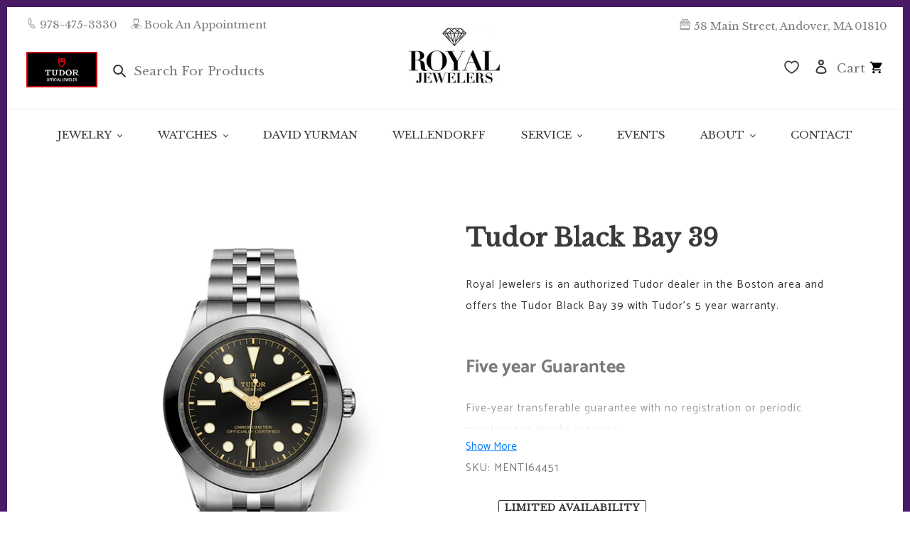

--- FILE ---
content_type: text/html; charset=utf-8
request_url: https://royaljewelers.com/products/tudor-black-bay-50
body_size: 47706
content:















<!doctype html>
<html class="no-js" lang="en">
<head>
  <meta charset="utf-8">
  <meta http-equiv="X-UA-Compatible" content="IE=edge,chrome=1">
  <meta name="viewport" content="width=device-width,initial-scale=1">
  <meta name="theme-color" content="#3a3a3a">

  <!-- Google tag (gtag.js) -->
<script async src="https://www.googletagmanager.com/gtag/js?id=AW-535938105"></script>
<script>
 window.dataLayer = window.dataLayer || [];
 function gtag(){dataLayer.push(arguments);}
 gtag('js', new Date());
 gtag('config', 'AW-535938105');
</script>

<!-- Ahref code -->
  <script src="https://analytics.ahrefs.com/analytics.js" data-key="OriY+8+5z5YtNV8JWRVDuQ" async></script>

  <!-- Google Tag Manager -->
<script>(function(w,d,s,l,i){w[l]=w[l]||[];w[l].push({'gtm.start':
new Date().getTime(),event:'gtm.js'});var f=d.getElementsByTagName(s)[0],
j=d.createElement(s),dl=l!='dataLayer'?'&l='+l:'';j.async=true;j.src=
'https://www.googletagmanager.com/gtm.js?id='+i+dl;f.parentNode.insertBefore(j,f);
})(window,document,'script','dataLayer','GTM-KVSTS3G');</script>
<!-- End Google Tag Manager -->

<!-- Google Search COnsole -->

<meta name="google-site-verification" content="qFGCXS1nEwYDC-Ey1lqgN3J4tqI1cS35CDmVaeLvh9M" />


  <link rel="preconnect" href="https://cdn.shopify.com" crossorigin>
  <link rel="preconnect" href="https://fonts.shopifycdn.com" crossorigin>
  <link rel="preconnect" href="https://monorail-edge.shopifysvc.com">
  
  
  <link rel="preconnect" href="https://fonts.googleapis.com">
  <link rel="preconnect" href="https://fonts.gstatic.com" crossorigin>
  <link href="https://fonts.googleapis.com/css2?family=Bellefair&family=Libre+Baskerville&display=swap" rel="stylesheet"><link rel="preload" href="//royaljewelers.com/cdn/shop/t/20/assets/theme.css?v=49480849574435445291762955095" as="style">
  <link rel="preload" as="font" href="//royaljewelers.com/cdn/fonts/catamaran/catamaran_n7.c7720328a326501d0a4fcb3373c1ca68129c3c78.woff2" type="font/woff2" crossorigin>
  <link rel="preload" as="font" href="//royaljewelers.com/cdn/fonts/catamaran/catamaran_n4.97787e924c88922c7d20919761339dda1e5276ad.woff2" type="font/woff2" crossorigin>
  <link rel="preload" as="font" href="//royaljewelers.com/cdn/fonts/catamaran/catamaran_n7.c7720328a326501d0a4fcb3373c1ca68129c3c78.woff2" type="font/woff2" crossorigin>
  <link rel="preload" href="//royaljewelers.com/cdn/shop/t/20/assets/theme.js?v=139410737726393389161647971277" as="script">
  <link rel="preload" href="//royaljewelers.com/cdn/shop/t/20/assets/lazysizes.js?v=63098554868324070131647971275" as="script"><link rel="canonical" href="https://royaljewelers.com/products/tudor-black-bay-50"><link rel="shortcut icon" href="//royaljewelers.com/cdn/shop/files/purple_diamond_32x32.png?v=1640130309" type="image/png"><!--   Jquery -->
  <script src="https://code.jquery.com/jquery-3.6.0.min.js" integrity="sha256-/xUj+3OJU5yExlq6GSYGSHk7tPXikynS7ogEvDej/m4=" crossorigin="anonymous"></script><title>Tudor Black Bay 39
&ndash; Royal Jewelers</title><meta name="description" content="Royal Jewelers is an authorized Tudor dealer in the Boston area and offers the Tudor Black Bay 39 with Tudor&#39;s 5 year warranty. Five year Guarantee Five-year transferable guarantee with no registration or periodic maintenance checks required Case 39mm stainless steel case with polished and satin finish Movement Manufac"><!-- /snippets/social-meta-tags.liquid -->


<meta property="og:site_name" content="Royal Jewelers">
<meta property="og:url" content="https://royaljewelers.com/products/tudor-black-bay-50">
<meta property="og:title" content="Tudor Black Bay 39">
<meta property="og:type" content="product">
<meta property="og:description" content="Royal Jewelers is an authorized Tudor dealer in the Boston area and offers the Tudor Black Bay 39 with Tudor&#39;s 5 year warranty. Five year Guarantee Five-year transferable guarantee with no registration or periodic maintenance checks required Case 39mm stainless steel case with polished and satin finish Movement Manufac"><meta property="og:image" content="http://royaljewelers.com/cdn/shop/products/m79660-0001.png?v=1756496174">
  <meta property="og:image:secure_url" content="https://royaljewelers.com/cdn/shop/products/m79660-0001.png?v=1756496174">
  <meta property="og:image:width" content="600">
  <meta property="og:image:height" content="600">
  <meta property="og:price:amount" content="4,275.00">
  <meta property="og:price:currency" content="USD">



<meta name="twitter:card" content="summary_large_image">
<meta name="twitter:title" content="Tudor Black Bay 39">
<meta name="twitter:description" content="Royal Jewelers is an authorized Tudor dealer in the Boston area and offers the Tudor Black Bay 39 with Tudor&#39;s 5 year warranty. Five year Guarantee Five-year transferable guarantee with no registration or periodic maintenance checks required Case 39mm stainless steel case with polished and satin finish Movement Manufac">

  
<style data-shopify>
:root {
    --color-text: #3a3a3a;
    --color-text-rgb: 58, 58, 58;
    --color-body-text: #333232;
    --color-sale-text: #EA0606;
    --color-small-button-text-border: #3a3a3a;
    --color-text-field: #ffffff;
    --color-text-field-text: #000000;
    --color-text-field-text-rgb: 0, 0, 0;

    --color-btn-primary: #3a3a3a;
    --color-btn-primary-darker: #212121;
    --color-btn-primary-text: #ffffff;

    --color-blankstate: rgba(51, 50, 50, 0.35);
    --color-blankstate-border: rgba(51, 50, 50, 0.2);
    --color-blankstate-background: rgba(51, 50, 50, 0.1);

    --color-text-focus:#606060;
    --color-overlay-text-focus:#e6e6e6;
    --color-btn-primary-focus:#606060;
    --color-btn-social-focus:#d2d2d2;
    --color-small-button-text-border-focus:#606060;
    --predictive-search-focus:#f2f2f2;

    --color-body: #ffffff;
    --color-bg: #ffffff;
    --color-bg-rgb: 255, 255, 255;
    --color-bg-alt: rgba(51, 50, 50, 0.05);
    --color-bg-currency-selector: rgba(51, 50, 50, 0.2);

    --color-overlay-title-text: #ffffff;
    --color-image-overlay: #685858;
    --color-image-overlay-rgb: 104, 88, 88;--opacity-image-overlay: 0.4;--hover-overlay-opacity: 0.8;

    --color-border: #ebebeb;
    --color-border-form: #cccccc;
    --color-border-form-darker: #b3b3b3;

    --svg-select-icon: url(//royaljewelers.com/cdn/shop/t/20/assets/ico-select.svg?v=29003672709104678581647971305);
    --slick-img-url: url(//royaljewelers.com/cdn/shop/t/20/assets/ajax-loader.gif?v=41356863302472015721647971265);

    --font-weight-body--bold: 700;
    --font-weight-body--bolder: 700;

    --font-stack-header: Catamaran, sans-serif;
    --font-style-header: normal;
    --font-weight-header: 700;

    --font-stack-body: Catamaran, sans-serif;
    --font-style-body: normal;
    --font-weight-body: 400;

    --font-size-header: 26;

    --font-size-base: 15;

    --font-h1-desktop: 35;
    --font-h1-mobile: 32;
    --font-h2-desktop: 20;
    --font-h2-mobile: 18;
    --font-h3-mobile: 20;
    --font-h4-desktop: 17;
    --font-h4-mobile: 15;
    --font-h5-desktop: 15;
    --font-h5-mobile: 13;
    --font-h6-desktop: 14;
    --font-h6-mobile: 12;

    --font-mega-title-large-desktop: 65;

    --font-rich-text-large: 17;
    --font-rich-text-small: 13;

    
--color-video-bg: #f2f2f2;

    
    --global-color-image-loader-primary: rgba(58, 58, 58, 0.06);
    --global-color-image-loader-secondary: rgba(58, 58, 58, 0.12);
  }
</style>


  <style>*,::after,::before{box-sizing:border-box}body{margin:0}body,html{background-color:var(--color-body)}body,button{font-size:calc(var(--font-size-base) * 1px);font-family:var(--font-stack-body);font-style:var(--font-style-body);font-weight:var(--font-weight-body);color:var(--color-text);line-height:1.5}body,button{-webkit-font-smoothing:antialiased;-webkit-text-size-adjust:100%}.border-bottom{border-bottom:1px solid var(--color-border)}.btn--link{background-color:transparent;border:0;margin:0;color:var(--color-text);text-align:left}.text-right{text-align:right}.icon{display:inline-block;width:20px;height:20px;vertical-align:middle;fill:currentColor}.icon__fallback-text,.visually-hidden{position:absolute!important;overflow:hidden;clip:rect(0 0 0 0);height:1px;width:1px;margin:-1px;padding:0;border:0}svg.icon:not(.icon--full-color) circle,svg.icon:not(.icon--full-color) ellipse,svg.icon:not(.icon--full-color) g,svg.icon:not(.icon--full-color) line,svg.icon:not(.icon--full-color) path,svg.icon:not(.icon--full-color) polygon,svg.icon:not(.icon--full-color) polyline,svg.icon:not(.icon--full-color) rect,symbol.icon:not(.icon--full-color) circle,symbol.icon:not(.icon--full-color) ellipse,symbol.icon:not(.icon--full-color) g,symbol.icon:not(.icon--full-color) line,symbol.icon:not(.icon--full-color) path,symbol.icon:not(.icon--full-color) polygon,symbol.icon:not(.icon--full-color) polyline,symbol.icon:not(.icon--full-color) rect{fill:inherit;stroke:inherit}li{list-style:none}.list--inline{padding:0;margin:0}.list--inline>li{display:inline-block;margin-bottom:0;vertical-align:middle}a{color:var(--color-text);text-decoration:none}.h1,.h2,h1,h2{margin:0 0 17.5px;font-family:var(--font-stack-header);font-style:var(--font-style-header);font-weight:var(--font-weight-header);line-height:1.2;overflow-wrap:break-word;word-wrap:break-word}.h1 a,.h2 a,h1 a,h2 a{color:inherit;text-decoration:none;font-weight:inherit}.h1,h1{font-size:calc(((var(--font-h1-desktop))/ (var(--font-size-base))) * 1em);text-transform:none;letter-spacing:0}@media only screen and (max-width:749px){.h1,h1{font-size:calc(((var(--font-h1-mobile))/ (var(--font-size-base))) * 1em)}}.h2,h2{font-size:calc(((var(--font-h2-desktop))/ (var(--font-size-base))) * 1em);text-transform:uppercase;letter-spacing:.1em}@media only screen and (max-width:749px){.h2,h2{font-size:calc(((var(--font-h2-mobile))/ (var(--font-size-base))) * 1em)}}p{color:var(--color-body-text);margin:0 0 19.44444px}@media only screen and (max-width:749px){p{font-size:calc(((var(--font-size-base) - 1)/ (var(--font-size-base))) * 1em)}}p:last-child{margin-bottom:0}@media only screen and (max-width:749px){.small--hide{display:none!important}}.grid{list-style:none;margin:0;padding:0;margin-left:-30px}.grid::after{content:'';display:table;clear:both}@media only screen and (max-width:749px){.grid{margin-left:-22px}}.grid::after{content:'';display:table;clear:both}.grid--no-gutters{margin-left:0}.grid--no-gutters .grid__item{padding-left:0}.grid--table{display:table;table-layout:fixed;width:100%}.grid--table>.grid__item{float:none;display:table-cell;vertical-align:middle}.grid__item{float:left;padding-left:30px;width:100%}@media only screen and (max-width:749px){.grid__item{padding-left:22px}}.grid__item[class*="--push"]{position:relative}@media only screen and (min-width:750px){.medium-up--one-quarter{width:25%}.medium-up--push-one-third{width:33.33%}.medium-up--one-half{width:50%}.medium-up--push-one-third{left:33.33%;position:relative}}.site-header{position:relative;background-color:var(--color-body)}@media only screen and (max-width:749px){.site-header{border-bottom:1px solid var(--color-border)}}@media only screen and (min-width:750px){.site-header{padding:0 55px}.site-header.logo--center{padding-top:30px}}.site-header__logo{margin:15px 0}.logo-align--center .site-header__logo{text-align:center;margin:0 auto}@media only screen and (max-width:749px){.logo-align--center .site-header__logo{text-align:left;margin:15px 0}}@media only screen and (max-width:749px){.site-header__logo{padding-left:22px;text-align:left}.site-header__logo img{margin:0}}.site-header__logo-link{display:inline-block;word-break:break-word}@media only screen and (min-width:750px){.logo-align--center .site-header__logo-link{margin:0 auto}}.site-header__logo-image{display:block}@media only screen and (min-width:750px){.site-header__logo-image{margin:0 auto}}.site-header__logo-image img{width:100%}.site-header__logo-image--centered img{margin:0 auto}.site-header__logo img{display:block}.site-header__icons{position:relative;white-space:nowrap}@media only screen and (max-width:749px){.site-header__icons{width:auto;padding-right:13px}.site-header__icons .btn--link,.site-header__icons .site-header__cart{font-size:calc(((var(--font-size-base))/ (var(--font-size-base))) * 1em)}}.site-header__icons-wrapper{position:relative;display:-webkit-flex;display:-ms-flexbox;display:flex;width:100%;-ms-flex-align:center;-webkit-align-items:center;-moz-align-items:center;-ms-align-items:center;-o-align-items:center;align-items:center;-webkit-justify-content:flex-end;-ms-justify-content:flex-end;justify-content:flex-end}.site-header__account,.site-header__cart,.site-header__search{position:relative}.site-header__search.site-header__icon{display:none}@media only screen and (min-width:1400px){.site-header__search.site-header__icon{display:block}}.site-header__search-toggle{display:block}@media only screen and (min-width:750px){.site-header__account,.site-header__cart{padding:10px 11px}}.site-header__cart-title,.site-header__search-title{position:absolute!important;overflow:hidden;clip:rect(0 0 0 0);height:1px;width:1px;margin:-1px;padding:0;border:0;display:block;vertical-align:middle}.site-header__cart-title{margin-right:3px}.site-header__cart-count{display:flex;align-items:center;justify-content:center;position:absolute;right:.4rem;top:.2rem;font-weight:700;background-color:var(--color-btn-primary);color:var(--color-btn-primary-text);border-radius:50%;min-width:1em;height:1em}.site-header__cart-count span{font-family:HelveticaNeue,"Helvetica Neue",Helvetica,Arial,sans-serif;font-size:calc(11em / 16);line-height:1}@media only screen and (max-width:749px){.site-header__cart-count{top:calc(7em / 16);right:0;border-radius:50%;min-width:calc(19em / 16);height:calc(19em / 16)}}@media only screen and (max-width:749px){.site-header__cart-count span{padding:.25em calc(6em / 16);font-size:12px}}.site-header__menu{display:none}@media only screen and (max-width:749px){.site-header__icon{display:inline-block;vertical-align:middle;padding:10px 11px;margin:0}}@media only screen and (min-width:750px){.site-header__icon .icon-search{margin-right:3px}}.announcement-bar{z-index:10;position:relative;text-align:center;border-bottom:1px solid transparent;padding:2px}.announcement-bar__link{display:block}.announcement-bar__message{display:block;padding:11px 22px;font-size:calc(((16)/ (var(--font-size-base))) * 1em);font-weight:var(--font-weight-header)}@media only screen and (min-width:750px){.announcement-bar__message{padding-left:55px;padding-right:55px}}.site-nav{position:relative;padding:0;text-align:center;margin:25px 0}.site-nav a{padding:3px 10px}.site-nav__link{display:block;white-space:nowrap}.site-nav--centered .site-nav__link{padding-top:0}.site-nav__link .icon-chevron-down{width:calc(8em / 16);height:calc(8em / 16);margin-left:.5rem}.site-nav__label{border-bottom:1px solid transparent}.site-nav__link--active .site-nav__label{border-bottom-color:var(--color-text)}.site-nav__link--button{border:none;background-color:transparent;padding:3px 10px}.site-header__mobile-nav{z-index:11;position:relative;background-color:var(--color-body)}@media only screen and (max-width:749px){.site-header__mobile-nav{display:-webkit-flex;display:-ms-flexbox;display:flex;width:100%;-ms-flex-align:center;-webkit-align-items:center;-moz-align-items:center;-ms-align-items:center;-o-align-items:center;align-items:center}}.mobile-nav--open .icon-close{display:none}.main-content{opacity:0}.main-content .shopify-section{display:none}.main-content .shopify-section:first-child{display:inherit}.critical-hidden{display:none}</style>

  <script>
    window.performance.mark('debut:theme_stylesheet_loaded.start');

    function onLoadStylesheet() {
      performance.mark('debut:theme_stylesheet_loaded.end');
      performance.measure('debut:theme_stylesheet_loaded', 'debut:theme_stylesheet_loaded.start', 'debut:theme_stylesheet_loaded.end');

      var url = "//royaljewelers.com/cdn/shop/t/20/assets/theme.css?v=49480849574435445291762955095";
      var link = document.querySelector('link[href="' + url + '"]');
      link.loaded = true;
      link.dispatchEvent(new Event('load'));
    }
  </script>

  <link rel="stylesheet" href="//royaljewelers.com/cdn/shop/t/20/assets/theme.css?v=49480849574435445291762955095" type="text/css" media="print" onload="this.media='all';onLoadStylesheet()">

  <style>
    @font-face {
  font-family: Catamaran;
  font-weight: 700;
  font-style: normal;
  font-display: swap;
  src: url("//royaljewelers.com/cdn/fonts/catamaran/catamaran_n7.c7720328a326501d0a4fcb3373c1ca68129c3c78.woff2") format("woff2"),
       url("//royaljewelers.com/cdn/fonts/catamaran/catamaran_n7.546366ab8abd7a13c41dd63a25b42966c7f197f4.woff") format("woff");
}

    @font-face {
  font-family: Catamaran;
  font-weight: 400;
  font-style: normal;
  font-display: swap;
  src: url("//royaljewelers.com/cdn/fonts/catamaran/catamaran_n4.97787e924c88922c7d20919761339dda1e5276ad.woff2") format("woff2"),
       url("//royaljewelers.com/cdn/fonts/catamaran/catamaran_n4.cfda140ba68e3253077b759e3de0d67c4d8b231e.woff") format("woff");
}

    @font-face {
  font-family: Catamaran;
  font-weight: 700;
  font-style: normal;
  font-display: swap;
  src: url("//royaljewelers.com/cdn/fonts/catamaran/catamaran_n7.c7720328a326501d0a4fcb3373c1ca68129c3c78.woff2") format("woff2"),
       url("//royaljewelers.com/cdn/fonts/catamaran/catamaran_n7.546366ab8abd7a13c41dd63a25b42966c7f197f4.woff") format("woff");
}

    @font-face {
  font-family: Catamaran;
  font-weight: 700;
  font-style: normal;
  font-display: swap;
  src: url("//royaljewelers.com/cdn/fonts/catamaran/catamaran_n7.c7720328a326501d0a4fcb3373c1ca68129c3c78.woff2") format("woff2"),
       url("//royaljewelers.com/cdn/fonts/catamaran/catamaran_n7.546366ab8abd7a13c41dd63a25b42966c7f197f4.woff") format("woff");
}

    
    
  </style>

  <script>
    var theme = {
      breakpoints: {
        medium: 750,
        large: 990,
        widescreen: 1400
      },
      strings: {
        addToCart: "Add to cart",
        soldOut: "Limited Availability",
        unavailable: "Unavailable",
        regularPrice: "Regular price",
        salePrice: "Sale price",
        sale: "Sale",
        fromLowestPrice: "from [price]",
        vendor: "Vendor",
        showMore: "Show More",
        showLess: "Show Less",
        searchFor: "Search for",
        addressError: "Error looking up that address",
        addressNoResults: "No results for that address",
        addressQueryLimit: "You have exceeded the Google API usage limit. Consider upgrading to a \u003ca href=\"https:\/\/developers.google.com\/maps\/premium\/usage-limits\"\u003ePremium Plan\u003c\/a\u003e.",
        authError: "There was a problem authenticating your Google Maps account.",
        newWindow: "Opens in a new window.",
        external: "Opens external website.",
        newWindowExternal: "Opens external website in a new window.",
        removeLabel: "Remove [product]",
        update: "Update",
        quantity: "Quantity",
        discountedTotal: "Discounted total",
        regularTotal: "Regular total",
        priceColumn: "See Price column for discount details.",
        quantityMinimumMessage: "Quantity must be 1 or more",
        cartError: "There was an error while updating your cart. Please try again.",
        removedItemMessage: "Removed \u003cspan class=\"cart__removed-product-details\"\u003e([quantity]) [link]\u003c\/span\u003e from your cart.",
        unitPrice: "Unit price",
        unitPriceSeparator: "per",
        oneCartCount: "1 item",
        otherCartCount: "[count] items",
        quantityLabel: "Quantity: [count]",
        products: "Products",
        loading: "Loading",
        number_of_results: "[result_number] of [results_count]",
        number_of_results_found: "[results_count] results found",
        one_result_found: "1 result found"
      },
      moneyFormat: "${{amount}}",
      moneyFormatWithCurrency: "${{amount}} USD",
      settings: {
        predictiveSearchEnabled: false,
        predictiveSearchShowPrice: false,
        predictiveSearchShowVendor: false
      },
      stylesheet: "//royaljewelers.com/cdn/shop/t/20/assets/theme.css?v=49480849574435445291762955095"
    };if (sessionStorage.getItem("backToCollection")) {
        sessionStorage.removeItem("backToCollection")
      }document.documentElement.className = document.documentElement.className.replace('no-js', 'js');
  </script><script src="//royaljewelers.com/cdn/shop/t/20/assets/theme.js?v=139410737726393389161647971277" defer="defer"></script>
  <script src="//royaljewelers.com/cdn/shop/t/20/assets/lazysizes.js?v=63098554868324070131647971275" async="async"></script>

  <script type="text/javascript">
    if (window.MSInputMethodContext && document.documentMode) {
      var scripts = document.getElementsByTagName('script')[0];
      var polyfill = document.createElement("script");
      polyfill.defer = true;
      polyfill.src = "//royaljewelers.com/cdn/shop/t/20/assets/ie11CustomProperties.min.js?v=146208399201472936201647971274";

      scripts.parentNode.insertBefore(polyfill, scripts);
    }
  </script>

  
  <script>window.performance && window.performance.mark && window.performance.mark('shopify.content_for_header.start');</script><meta name="google-site-verification" content="w_iNSSOHtMtR78Eb38aiggKBbkS_JYIZQTBPfD-0tPE">
<meta id="shopify-digital-wallet" name="shopify-digital-wallet" content="/59061534875/digital_wallets/dialog">
<meta name="shopify-checkout-api-token" content="0e6d37349e13d3571c20dd0ce8143a0f">
<meta id="in-context-paypal-metadata" data-shop-id="59061534875" data-venmo-supported="false" data-environment="production" data-locale="en_US" data-paypal-v4="true" data-currency="USD">
<link rel="alternate" type="application/json+oembed" href="https://royaljewelers.com/products/tudor-black-bay-50.oembed">
<script async="async" src="/checkouts/internal/preloads.js?locale=en-US"></script>
<link rel="preconnect" href="https://shop.app" crossorigin="anonymous">
<script async="async" src="https://shop.app/checkouts/internal/preloads.js?locale=en-US&shop_id=59061534875" crossorigin="anonymous"></script>
<script id="apple-pay-shop-capabilities" type="application/json">{"shopId":59061534875,"countryCode":"US","currencyCode":"USD","merchantCapabilities":["supports3DS"],"merchantId":"gid:\/\/shopify\/Shop\/59061534875","merchantName":"Royal Jewelers","requiredBillingContactFields":["postalAddress","email","phone"],"requiredShippingContactFields":["postalAddress","email","phone"],"shippingType":"shipping","supportedNetworks":["visa","masterCard","amex","discover","elo","jcb"],"total":{"type":"pending","label":"Royal Jewelers","amount":"1.00"},"shopifyPaymentsEnabled":true,"supportsSubscriptions":true}</script>
<script id="shopify-features" type="application/json">{"accessToken":"0e6d37349e13d3571c20dd0ce8143a0f","betas":["rich-media-storefront-analytics"],"domain":"royaljewelers.com","predictiveSearch":true,"shopId":59061534875,"locale":"en"}</script>
<script>var Shopify = Shopify || {};
Shopify.shop = "royal-sandbox-2.myshopify.com";
Shopify.locale = "en";
Shopify.currency = {"active":"USD","rate":"1.0"};
Shopify.country = "US";
Shopify.theme = {"name":"Royal Jewelers Theme 2.0","id":128543195291,"schema_name":"Debut","schema_version":"17.13.0","theme_store_id":796,"role":"main"};
Shopify.theme.handle = "null";
Shopify.theme.style = {"id":null,"handle":null};
Shopify.cdnHost = "royaljewelers.com/cdn";
Shopify.routes = Shopify.routes || {};
Shopify.routes.root = "/";</script>
<script type="module">!function(o){(o.Shopify=o.Shopify||{}).modules=!0}(window);</script>
<script>!function(o){function n(){var o=[];function n(){o.push(Array.prototype.slice.apply(arguments))}return n.q=o,n}var t=o.Shopify=o.Shopify||{};t.loadFeatures=n(),t.autoloadFeatures=n()}(window);</script>
<script>
  window.ShopifyPay = window.ShopifyPay || {};
  window.ShopifyPay.apiHost = "shop.app\/pay";
  window.ShopifyPay.redirectState = null;
</script>
<script id="shop-js-analytics" type="application/json">{"pageType":"product"}</script>
<script defer="defer" async type="module" src="//royaljewelers.com/cdn/shopifycloud/shop-js/modules/v2/client.init-shop-cart-sync_C5BV16lS.en.esm.js"></script>
<script defer="defer" async type="module" src="//royaljewelers.com/cdn/shopifycloud/shop-js/modules/v2/chunk.common_CygWptCX.esm.js"></script>
<script type="module">
  await import("//royaljewelers.com/cdn/shopifycloud/shop-js/modules/v2/client.init-shop-cart-sync_C5BV16lS.en.esm.js");
await import("//royaljewelers.com/cdn/shopifycloud/shop-js/modules/v2/chunk.common_CygWptCX.esm.js");

  window.Shopify.SignInWithShop?.initShopCartSync?.({"fedCMEnabled":true,"windoidEnabled":true});

</script>
<script>
  window.Shopify = window.Shopify || {};
  if (!window.Shopify.featureAssets) window.Shopify.featureAssets = {};
  window.Shopify.featureAssets['shop-js'] = {"shop-cart-sync":["modules/v2/client.shop-cart-sync_ZFArdW7E.en.esm.js","modules/v2/chunk.common_CygWptCX.esm.js"],"init-fed-cm":["modules/v2/client.init-fed-cm_CmiC4vf6.en.esm.js","modules/v2/chunk.common_CygWptCX.esm.js"],"shop-button":["modules/v2/client.shop-button_tlx5R9nI.en.esm.js","modules/v2/chunk.common_CygWptCX.esm.js"],"shop-cash-offers":["modules/v2/client.shop-cash-offers_DOA2yAJr.en.esm.js","modules/v2/chunk.common_CygWptCX.esm.js","modules/v2/chunk.modal_D71HUcav.esm.js"],"init-windoid":["modules/v2/client.init-windoid_sURxWdc1.en.esm.js","modules/v2/chunk.common_CygWptCX.esm.js"],"shop-toast-manager":["modules/v2/client.shop-toast-manager_ClPi3nE9.en.esm.js","modules/v2/chunk.common_CygWptCX.esm.js"],"init-shop-email-lookup-coordinator":["modules/v2/client.init-shop-email-lookup-coordinator_B8hsDcYM.en.esm.js","modules/v2/chunk.common_CygWptCX.esm.js"],"init-shop-cart-sync":["modules/v2/client.init-shop-cart-sync_C5BV16lS.en.esm.js","modules/v2/chunk.common_CygWptCX.esm.js"],"avatar":["modules/v2/client.avatar_BTnouDA3.en.esm.js"],"pay-button":["modules/v2/client.pay-button_FdsNuTd3.en.esm.js","modules/v2/chunk.common_CygWptCX.esm.js"],"init-customer-accounts":["modules/v2/client.init-customer-accounts_DxDtT_ad.en.esm.js","modules/v2/client.shop-login-button_C5VAVYt1.en.esm.js","modules/v2/chunk.common_CygWptCX.esm.js","modules/v2/chunk.modal_D71HUcav.esm.js"],"init-shop-for-new-customer-accounts":["modules/v2/client.init-shop-for-new-customer-accounts_ChsxoAhi.en.esm.js","modules/v2/client.shop-login-button_C5VAVYt1.en.esm.js","modules/v2/chunk.common_CygWptCX.esm.js","modules/v2/chunk.modal_D71HUcav.esm.js"],"shop-login-button":["modules/v2/client.shop-login-button_C5VAVYt1.en.esm.js","modules/v2/chunk.common_CygWptCX.esm.js","modules/v2/chunk.modal_D71HUcav.esm.js"],"init-customer-accounts-sign-up":["modules/v2/client.init-customer-accounts-sign-up_CPSyQ0Tj.en.esm.js","modules/v2/client.shop-login-button_C5VAVYt1.en.esm.js","modules/v2/chunk.common_CygWptCX.esm.js","modules/v2/chunk.modal_D71HUcav.esm.js"],"shop-follow-button":["modules/v2/client.shop-follow-button_Cva4Ekp9.en.esm.js","modules/v2/chunk.common_CygWptCX.esm.js","modules/v2/chunk.modal_D71HUcav.esm.js"],"checkout-modal":["modules/v2/client.checkout-modal_BPM8l0SH.en.esm.js","modules/v2/chunk.common_CygWptCX.esm.js","modules/v2/chunk.modal_D71HUcav.esm.js"],"lead-capture":["modules/v2/client.lead-capture_Bi8yE_yS.en.esm.js","modules/v2/chunk.common_CygWptCX.esm.js","modules/v2/chunk.modal_D71HUcav.esm.js"],"shop-login":["modules/v2/client.shop-login_D6lNrXab.en.esm.js","modules/v2/chunk.common_CygWptCX.esm.js","modules/v2/chunk.modal_D71HUcav.esm.js"],"payment-terms":["modules/v2/client.payment-terms_CZxnsJam.en.esm.js","modules/v2/chunk.common_CygWptCX.esm.js","modules/v2/chunk.modal_D71HUcav.esm.js"]};
</script>
<script>(function() {
  var isLoaded = false;
  function asyncLoad() {
    if (isLoaded) return;
    isLoaded = true;
    var urls = ["https:\/\/instagram.pinatropical.com\/insta.js?shop=royal-sandbox-2.myshopify.com","https:\/\/d23dclunsivw3h.cloudfront.net\/redirect-app.js?shop=royal-sandbox-2.myshopify.com","https:\/\/static.dla.group\/dm-timer.js?shop=royal-sandbox-2.myshopify.com","https:\/\/na.shgcdn3.com\/pixel-collector.js?shop=royal-sandbox-2.myshopify.com","https:\/\/googlereview.gropulse.com\/get_widget?shop=royal-sandbox-2.myshopify.com"];
    for (var i = 0; i < urls.length; i++) {
      var s = document.createElement('script');
      s.type = 'text/javascript';
      s.async = true;
      s.src = urls[i];
      var x = document.getElementsByTagName('script')[0];
      x.parentNode.insertBefore(s, x);
    }
  };
  if(window.attachEvent) {
    window.attachEvent('onload', asyncLoad);
  } else {
    window.addEventListener('load', asyncLoad, false);
  }
})();</script>
<script id="__st">var __st={"a":59061534875,"offset":-18000,"reqid":"6589caba-1db6-49ce-b034-74531419e2e9-1768740898","pageurl":"royaljewelers.com\/products\/tudor-black-bay-50","u":"335de15dd202","p":"product","rtyp":"product","rid":7640930091163};</script>
<script>window.ShopifyPaypalV4VisibilityTracking = true;</script>
<script id="captcha-bootstrap">!function(){'use strict';const t='contact',e='account',n='new_comment',o=[[t,t],['blogs',n],['comments',n],[t,'customer']],c=[[e,'customer_login'],[e,'guest_login'],[e,'recover_customer_password'],[e,'create_customer']],r=t=>t.map((([t,e])=>`form[action*='/${t}']:not([data-nocaptcha='true']) input[name='form_type'][value='${e}']`)).join(','),a=t=>()=>t?[...document.querySelectorAll(t)].map((t=>t.form)):[];function s(){const t=[...o],e=r(t);return a(e)}const i='password',u='form_key',d=['recaptcha-v3-token','g-recaptcha-response','h-captcha-response',i],f=()=>{try{return window.sessionStorage}catch{return}},m='__shopify_v',_=t=>t.elements[u];function p(t,e,n=!1){try{const o=window.sessionStorage,c=JSON.parse(o.getItem(e)),{data:r}=function(t){const{data:e,action:n}=t;return t[m]||n?{data:e,action:n}:{data:t,action:n}}(c);for(const[e,n]of Object.entries(r))t.elements[e]&&(t.elements[e].value=n);n&&o.removeItem(e)}catch(o){console.error('form repopulation failed',{error:o})}}const l='form_type',E='cptcha';function T(t){t.dataset[E]=!0}const w=window,h=w.document,L='Shopify',v='ce_forms',y='captcha';let A=!1;((t,e)=>{const n=(g='f06e6c50-85a8-45c8-87d0-21a2b65856fe',I='https://cdn.shopify.com/shopifycloud/storefront-forms-hcaptcha/ce_storefront_forms_captcha_hcaptcha.v1.5.2.iife.js',D={infoText:'Protected by hCaptcha',privacyText:'Privacy',termsText:'Terms'},(t,e,n)=>{const o=w[L][v],c=o.bindForm;if(c)return c(t,g,e,D).then(n);var r;o.q.push([[t,g,e,D],n]),r=I,A||(h.body.append(Object.assign(h.createElement('script'),{id:'captcha-provider',async:!0,src:r})),A=!0)});var g,I,D;w[L]=w[L]||{},w[L][v]=w[L][v]||{},w[L][v].q=[],w[L][y]=w[L][y]||{},w[L][y].protect=function(t,e){n(t,void 0,e),T(t)},Object.freeze(w[L][y]),function(t,e,n,w,h,L){const[v,y,A,g]=function(t,e,n){const i=e?o:[],u=t?c:[],d=[...i,...u],f=r(d),m=r(i),_=r(d.filter((([t,e])=>n.includes(e))));return[a(f),a(m),a(_),s()]}(w,h,L),I=t=>{const e=t.target;return e instanceof HTMLFormElement?e:e&&e.form},D=t=>v().includes(t);t.addEventListener('submit',(t=>{const e=I(t);if(!e)return;const n=D(e)&&!e.dataset.hcaptchaBound&&!e.dataset.recaptchaBound,o=_(e),c=g().includes(e)&&(!o||!o.value);(n||c)&&t.preventDefault(),c&&!n&&(function(t){try{if(!f())return;!function(t){const e=f();if(!e)return;const n=_(t);if(!n)return;const o=n.value;o&&e.removeItem(o)}(t);const e=Array.from(Array(32),(()=>Math.random().toString(36)[2])).join('');!function(t,e){_(t)||t.append(Object.assign(document.createElement('input'),{type:'hidden',name:u})),t.elements[u].value=e}(t,e),function(t,e){const n=f();if(!n)return;const o=[...t.querySelectorAll(`input[type='${i}']`)].map((({name:t})=>t)),c=[...d,...o],r={};for(const[a,s]of new FormData(t).entries())c.includes(a)||(r[a]=s);n.setItem(e,JSON.stringify({[m]:1,action:t.action,data:r}))}(t,e)}catch(e){console.error('failed to persist form',e)}}(e),e.submit())}));const S=(t,e)=>{t&&!t.dataset[E]&&(n(t,e.some((e=>e===t))),T(t))};for(const o of['focusin','change'])t.addEventListener(o,(t=>{const e=I(t);D(e)&&S(e,y())}));const B=e.get('form_key'),M=e.get(l),P=B&&M;t.addEventListener('DOMContentLoaded',(()=>{const t=y();if(P)for(const e of t)e.elements[l].value===M&&p(e,B);[...new Set([...A(),...v().filter((t=>'true'===t.dataset.shopifyCaptcha))])].forEach((e=>S(e,t)))}))}(h,new URLSearchParams(w.location.search),n,t,e,['guest_login'])})(!0,!0)}();</script>
<script integrity="sha256-4kQ18oKyAcykRKYeNunJcIwy7WH5gtpwJnB7kiuLZ1E=" data-source-attribution="shopify.loadfeatures" defer="defer" src="//royaljewelers.com/cdn/shopifycloud/storefront/assets/storefront/load_feature-a0a9edcb.js" crossorigin="anonymous"></script>
<script crossorigin="anonymous" defer="defer" src="//royaljewelers.com/cdn/shopifycloud/storefront/assets/shopify_pay/storefront-65b4c6d7.js?v=20250812"></script>
<script data-source-attribution="shopify.dynamic_checkout.dynamic.init">var Shopify=Shopify||{};Shopify.PaymentButton=Shopify.PaymentButton||{isStorefrontPortableWallets:!0,init:function(){window.Shopify.PaymentButton.init=function(){};var t=document.createElement("script");t.src="https://royaljewelers.com/cdn/shopifycloud/portable-wallets/latest/portable-wallets.en.js",t.type="module",document.head.appendChild(t)}};
</script>
<script data-source-attribution="shopify.dynamic_checkout.buyer_consent">
  function portableWalletsHideBuyerConsent(e){var t=document.getElementById("shopify-buyer-consent"),n=document.getElementById("shopify-subscription-policy-button");t&&n&&(t.classList.add("hidden"),t.setAttribute("aria-hidden","true"),n.removeEventListener("click",e))}function portableWalletsShowBuyerConsent(e){var t=document.getElementById("shopify-buyer-consent"),n=document.getElementById("shopify-subscription-policy-button");t&&n&&(t.classList.remove("hidden"),t.removeAttribute("aria-hidden"),n.addEventListener("click",e))}window.Shopify?.PaymentButton&&(window.Shopify.PaymentButton.hideBuyerConsent=portableWalletsHideBuyerConsent,window.Shopify.PaymentButton.showBuyerConsent=portableWalletsShowBuyerConsent);
</script>
<script data-source-attribution="shopify.dynamic_checkout.cart.bootstrap">document.addEventListener("DOMContentLoaded",(function(){function t(){return document.querySelector("shopify-accelerated-checkout-cart, shopify-accelerated-checkout")}if(t())Shopify.PaymentButton.init();else{new MutationObserver((function(e,n){t()&&(Shopify.PaymentButton.init(),n.disconnect())})).observe(document.body,{childList:!0,subtree:!0})}}));
</script>
<link id="shopify-accelerated-checkout-styles" rel="stylesheet" media="screen" href="https://royaljewelers.com/cdn/shopifycloud/portable-wallets/latest/accelerated-checkout-backwards-compat.css" crossorigin="anonymous">
<style id="shopify-accelerated-checkout-cart">
        #shopify-buyer-consent {
  margin-top: 1em;
  display: inline-block;
  width: 100%;
}

#shopify-buyer-consent.hidden {
  display: none;
}

#shopify-subscription-policy-button {
  background: none;
  border: none;
  padding: 0;
  text-decoration: underline;
  font-size: inherit;
  cursor: pointer;
}

#shopify-subscription-policy-button::before {
  box-shadow: none;
}

      </style>

<script>window.performance && window.performance.mark && window.performance.mark('shopify.content_for_header.end');</script>
  





  <script type="text/javascript">
    
      window.__shgMoneyFormat = window.__shgMoneyFormat || {"USD":{"currency":"USD","currency_symbol":"$","currency_symbol_location":"left","decimal_places":2,"decimal_separator":".","thousands_separator":","}};
    
    window.__shgCurrentCurrencyCode = window.__shgCurrentCurrencyCode || {
      currency: "USD",
      currency_symbol: "$",
      decimal_separator: ".",
      thousands_separator: ",",
      decimal_places: 2,
      currency_symbol_location: "left"
    };
  </script>




  

<script type="text/javascript">
  
    window.SHG_CUSTOMER = null;
  
</script>








<!-- MIcrosoft Clarity Code -->
<script type="text/javascript">
    (function(c,l,a,r,i,t,y){
        c[a]=c[a]||function(){(c[a].q=c[a].q||[]).push(arguments)};
        t=l.createElement(r);t.async=1;t.src="https://www.clarity.ms/tag/"+i;
        y=l.getElementsByTagName(r)[0];y.parentNode.insertBefore(t,y);
    })(window, document, "clarity", "script", "t0d6womplu");
</script>
<!-- END MIcrosoft Clarity Code -->



<!-- SEO Schema -->

<script type="application/ld+json">
{
  "@context": "https://schema.org",
  "@type": "JewelryStore",
  "name": "Royal Jewelers",
  "image": "https://royaljewelers.com/cdn/shop/files/Royal_Logo_-_Load_In_1_180x.gif?v=1643138397",
  "@id": "https://royaljewelers.com/cdn/shop/files/Royal_Logo_-_Load_In_1_180x.gif?v=1643138397",
  "url": "https://royaljewelers.com/",
  "telephone": "978-475-3330",
  "priceRange": "$$",
  "address": {
    "@type": "PostalAddress",
    "streetAddress": "58 Main St",
    "addressLocality": "Andover",
    "addressRegion": "MA",
    "postalCode": "01810",
    "addressCountry": "US"
  },
  "geo": {
    "@type": "GeoCoordinates",
    "latitude": 42.6556075,
    "longitude": -71.13969829999999
  },
  "openingHoursSpecification": [{
    "@type": "OpeningHoursSpecification",
    "dayOfWeek": [
      "Monday",
      "Tuesday",
      "Wednesday",
      "Friday"
    ],
    "opens": "10:00",
    "closes": "05:30"
  },{
    "@type": "OpeningHoursSpecification",
    "dayOfWeek": "Thursday",
    "opens": "10:00",
    "closes": "07:00"
  },{
    "@type": "OpeningHoursSpecification",
    "dayOfWeek": "Saturday",
    "opens": "10:00",
    "closes": "05:00"
  }] 
}
</script>



<!-- BEGIN app block: shopify://apps/klaviyo-email-marketing-sms/blocks/klaviyo-onsite-embed/2632fe16-c075-4321-a88b-50b567f42507 -->












  <script async src="https://static.klaviyo.com/onsite/js/S8K9UG/klaviyo.js?company_id=S8K9UG"></script>
  <script>!function(){if(!window.klaviyo){window._klOnsite=window._klOnsite||[];try{window.klaviyo=new Proxy({},{get:function(n,i){return"push"===i?function(){var n;(n=window._klOnsite).push.apply(n,arguments)}:function(){for(var n=arguments.length,o=new Array(n),w=0;w<n;w++)o[w]=arguments[w];var t="function"==typeof o[o.length-1]?o.pop():void 0,e=new Promise((function(n){window._klOnsite.push([i].concat(o,[function(i){t&&t(i),n(i)}]))}));return e}}})}catch(n){window.klaviyo=window.klaviyo||[],window.klaviyo.push=function(){var n;(n=window._klOnsite).push.apply(n,arguments)}}}}();</script>

  
    <script id="viewed_product">
      if (item == null) {
        var _learnq = _learnq || [];

        var MetafieldReviews = null
        var MetafieldYotpoRating = null
        var MetafieldYotpoCount = null
        var MetafieldLooxRating = null
        var MetafieldLooxCount = null
        var okendoProduct = null
        var okendoProductReviewCount = null
        var okendoProductReviewAverageValue = null
        try {
          // The following fields are used for Customer Hub recently viewed in order to add reviews.
          // This information is not part of __kla_viewed. Instead, it is part of __kla_viewed_reviewed_items
          MetafieldReviews = {};
          MetafieldYotpoRating = null
          MetafieldYotpoCount = null
          MetafieldLooxRating = null
          MetafieldLooxCount = null

          okendoProduct = null
          // If the okendo metafield is not legacy, it will error, which then requires the new json formatted data
          if (okendoProduct && 'error' in okendoProduct) {
            okendoProduct = null
          }
          okendoProductReviewCount = okendoProduct ? okendoProduct.reviewCount : null
          okendoProductReviewAverageValue = okendoProduct ? okendoProduct.reviewAverageValue : null
        } catch (error) {
          console.error('Error in Klaviyo onsite reviews tracking:', error);
        }

        var item = {
          Name: "Tudor Black Bay 39",
          ProductID: 7640930091163,
          Categories: ["Tax Free (Do not delete)","TAX FREE NEW - Do not delete","Tudor","TUDOR","Watches","Watches - New Arrivals"],
          ImageURL: "https://royaljewelers.com/cdn/shop/products/m79660-0001_grande.png?v=1756496174",
          URL: "https://royaljewelers.com/products/tudor-black-bay-50",
          Brand: "Royal Jewelers",
          Price: "$4,275.00",
          Value: "4,275.00",
          CompareAtPrice: "$0.00"
        };
        _learnq.push(['track', 'Viewed Product', item]);
        _learnq.push(['trackViewedItem', {
          Title: item.Name,
          ItemId: item.ProductID,
          Categories: item.Categories,
          ImageUrl: item.ImageURL,
          Url: item.URL,
          Metadata: {
            Brand: item.Brand,
            Price: item.Price,
            Value: item.Value,
            CompareAtPrice: item.CompareAtPrice
          },
          metafields:{
            reviews: MetafieldReviews,
            yotpo:{
              rating: MetafieldYotpoRating,
              count: MetafieldYotpoCount,
            },
            loox:{
              rating: MetafieldLooxRating,
              count: MetafieldLooxCount,
            },
            okendo: {
              rating: okendoProductReviewAverageValue,
              count: okendoProductReviewCount,
            }
          }
        }]);
      }
    </script>
  




  <script>
    window.klaviyoReviewsProductDesignMode = false
  </script>







<!-- END app block --><!-- BEGIN app block: shopify://apps/smart-filter-search/blocks/app-embed/5cc1944c-3014-4a2a-af40-7d65abc0ef73 --><link href="https://cdn.shopify.com/extensions/019bc61e-e0df-75dc-ad8c-8494619f160e/smart-product-filters-608/assets/globo.filter.min.js" as="script" rel="preload">
<link rel="preconnect" href="https://filter-x1.globo.io" crossorigin>
<link rel="dns-prefetch" href="https://filter-x1.globo.io"><link rel="stylesheet" href="https://cdn.shopify.com/extensions/019bc61e-e0df-75dc-ad8c-8494619f160e/smart-product-filters-608/assets/globo.search.css" media="print" onload="this.media='all'">

<meta id="search_terms_value" content="" />
<!-- BEGIN app snippet: global.variables --><script>
  window.shopCurrency = "USD";
  window.shopCountry = "US";
  window.shopLanguageCode = "en";

  window.currentCurrency = "USD";
  window.currentCountry = "US";
  window.currentLanguageCode = "en";

  window.shopCustomer = false

  window.useCustomTreeTemplate = false;
  window.useCustomProductTemplate = false;

  window.GloboFilterRequestOrigin = "https://royaljewelers.com";
  window.GloboFilterShopifyDomain = "royal-sandbox-2.myshopify.com";
  window.GloboFilterSFAT = "";
  window.GloboFilterSFApiVersion = "2025-04";
  window.GloboFilterProxyPath = "/apps/globofilters";
  window.GloboFilterRootUrl = "";
  window.GloboFilterTranslation = {"search":{"suggestions":"Suggestions","collections":"Collections","pages":"Pages","product":"Product","products":"Products","view_all":"Search for","view_all_products":"View all products","not_found":"Sorry, nothing found for","product_not_found":"No products were found","no_result_keywords_suggestions_title":"Popular searches","no_result_products_suggestions_title":"However, You may like","zero_character_keywords_suggestions_title":"Suggestions","zero_character_popular_searches_title":"Popular searches","zero_character_products_suggestions_title":"Trending products"},"form":{"title":"Search Products","submit":"Search"},"filter":{"filter_by":"Filter By","clear_all":"Clear All","view":"View","clear":"Clear","in_stock":"In Stock","out_of_stock":"Out of Stock","ready_to_ship":"Ready to ship","search":"Search options"},"sort":{"sort_by":"Sort By","manually":"Featured","availability_in_stock_first":"Availability","relevance":"Relevance","best_selling":"Best Selling","alphabetically_a_z":"Alphabetically, A-Z","alphabetically_z_a":"Alphabetically, Z-A","price_low_to_high":"Price, low to high","price_high_to_low":"Price, high to low","date_new_to_old":"Date, new to old","date_old_to_new":"Date, old to new","sale_off":"% Sale off"},"product":{"add_to_cart":"Add to cart","unavailable":"Unavailable","sold_out":"Sold out","sale":"Sale","load_more":"Load more","limit":"Show","search":"Search products","no_results":"Sorry, there are no products in this collection"}};
  window.isMultiCurrency =false;
  window.globoEmbedFilterAssetsUrl = 'https://cdn.shopify.com/extensions/019bc61e-e0df-75dc-ad8c-8494619f160e/smart-product-filters-608/assets/';
  window.assetsUrl = window.globoEmbedFilterAssetsUrl;
  window.GloboMoneyFormat = "${{amount}}";
</script><!-- END app snippet -->
<script type="text/javascript" hs-ignore data-ccm-injected>
document.getElementsByTagName('html')[0].classList.add('spf-filter-loading', 'spf-has-filter');
window.enabledEmbedFilter = true;
window.sortByRelevance = false;
window.moneyFormat = "${{amount}}";
window.GloboMoneyWithCurrencyFormat = "${{amount}} USD";
window.filesUrl = '//royaljewelers.com/cdn/shop/files/';
window.GloboThemesInfo ={"128336003227":{"id":128336003227,"name":"Backup - Feb 19 22 Debut Theme (Mega Menu)","theme_store_id":796,"theme_name":"Debut"},"128347078811":{"id":128347078811,"name":"Backup - Feb 21 22 - Royal Jewelers Theme","theme_store_id":796,"theme_name":"Debut"},"128366608539":{"id":128366608539,"name":"Backup - Feb 25 22 - Royal Jewelers Theme (Mid)","theme_store_id":796,"theme_name":"Debut"},"128487719067":{"id":128487719067,"name":"BOOSTR - March 9 22 - Royal Jewelers Theme","theme_store_id":796,"theme_name":"Debut"},"128537362587":{"id":128537362587,"name":"[SB 03\/21\/22] Live Theme 2.0","theme_store_id":796,"theme_name":"Debut"},"127966019739":{"id":127966019739,"name":"Royal Jewelers Theme","theme_store_id":796,"theme_name":"Debut"},"128543195291":{"id":128543195291,"name":"Royal Jewelers Theme 2.0","theme_store_id":796,"theme_name":"Debut"},"128664731803":{"id":128664731803,"name":"Royal Jewelers Theme 2.0 | KK-TECH","theme_store_id":796,"theme_name":"Debut"},"138964107419":{"id":138964107419,"name":"shogun-preview-devtheme","theme_store_id":796,"theme_name":"Debut","theme_version":"17.13.0"}};



var GloboEmbedFilterConfig = {
api: {filterUrl: "https://filter-x1.globo.io/filter",searchUrl: "https://filter-x1.globo.io/search", url: "https://filter-x1.globo.io"},
shop: {
name: "Royal Jewelers",
url: "https://royaljewelers.com",
domain: "royal-sandbox-2.myshopify.com",
locale: "en",
cur_locale: "en",
predictive_search_url: "/search/suggest",
country_code: "US",
root_url: "",
cart_url: "/cart",
search_url: "/search",
cart_add_url: "/cart/add",
search_terms_value: "",
product_image: {width: 360, height: 504},
no_image_url: "https://cdn.shopify.com/s/images/themes/product-1.png",
swatches: [],
swatchConfig: {"enable":true,"color":["colour","color"],"label":["size"]},
enableRecommendation: false,
hideOneValue: false,
newUrlStruct: true,
newUrlForSEO: false,redirects: [],
images: {},
settings: {"color_text":"#3a3a3a","color_body_text":"#333232","color_sale_text":"#EA0606","color_button":"#3a3a3a","color_button_text":"#ffffff","color_small_button_text_border":"#3a3a3a","color_text_field_text":"#000000","color_text_field_border":"#cccccc","color_text_field":"#ffffff","color_image_overlay_text":"#ffffff","color_image_overlay":"#685858","image_overlay_opacity":40,"color_borders":"#ebebeb","color_body_bg":"#ffffff","type_header_font":{"error":"json not allowed for this object"},"type_header_base_size":26,"type_base_font":{"error":"json not allowed for this object"},"type_base_size":15,"predictive_search_enabled":false,"predictive_search_show_vendor":false,"predictive_search_show_price":false,"share_facebook":true,"share_twitter":true,"share_pinterest":true,"social_twitter_link":"","social_facebook_link":"","social_pinterest_link":"","social_instagram_link":"","social_tumblr_link":"","social_snapchat_link":"","social_youtube_link":"","social_vimeo_link":"","favicon":"\/\/royaljewelers.com\/cdn\/shop\/files\/purple_diamond.png?v=1640130309","enable_ajax":true,"dropdown1-title":"SHOP","dropdown1-link":"https:\/\/royaljewelers.com\/pages\/gabriel-fashion#\/fashion","dropdown2-title":"SHOP","dropdown2-link":"https:\/\/royaljewelers.com\/pages\/tudor","dropdown3-title":"EXPLORE","dropdown3-link":"https:\/\/royaljewelers.com\/pages\/watch-bench","dropdown4-title":"CONTACT","dropdown4-link":"https:\/\/royaljewelers.com\/pages\/contact-royal","show-nabar":"no","cpo-content":"\u003cdiv style=\"padding-bottom:10px;\"\u003ethis piece is \u003cb\u003eCERTIFIED PRE-OWNED\u003c\/b\u003e\n\u003c\/div\u003e\n\u003cdiv\u003e\nWe are proud to offer a rare collection of certified pre-owned watches. All of our certified pre-owned timepieces are previously worn, certified by our on-site watchmakers and watch experts, and guaranteed for one year from date of purchase.\n\u003c\/div\u003e","checkout_logo_image":"\/\/royaljewelers.com\/cdn\/shop\/files\/new-royal-jewelers-logo.png?v=1637102391","checkout_logo_position":"left","checkout_logo_size":"medium","checkout_body_background_color":"#fff","checkout_input_background_color_mode":"white","checkout_sidebar_background_color":"#fafafa","checkout_heading_font":"-apple-system, BlinkMacSystemFont, 'Segoe UI', Roboto, Helvetica, Arial, sans-serif, 'Apple Color Emoji', 'Segoe UI Emoji', 'Segoe UI Symbol'","checkout_body_font":"-apple-system, BlinkMacSystemFont, 'Segoe UI', Roboto, Helvetica, Arial, sans-serif, 'Apple Color Emoji', 'Segoe UI Emoji', 'Segoe UI Symbol'","checkout_accent_color":"#1878b9","checkout_button_color":"#1878b9","checkout_error_color":"#e22120","customer_layout":"customer_area"},
gridSettings: {"layout":"theme","useCustomTemplate":false,"useCustomTreeTemplate":false,"skin":5,"limits":[12,24,48],"productsPerPage":12,"sorts":["stock-descending","best-selling","title-ascending","title-descending","price-ascending","price-descending","created-descending","created-ascending","sale-descending"],"noImageUrl":"https:\/\/cdn.shopify.com\/s\/images\/themes\/product-1.png","imageWidth":"360","imageHeight":"504","imageRatio":140,"imageSize":"360_504","alignment":"left","hideOneValue":false,"elements":["soldoutLabel","saleLabel","quickview","addToCart","vendor","swatch","price","secondImage"],"saleLabelClass":" sale-text","saleMode":3,"gridItemClass":"spf-col-xl-4 spf-col-lg-4 spf-col-md-6 spf-col-sm-6 spf-col-6","swatchClass":"","swatchConfig":{"enable":true,"color":["colour","color"],"label":["size"]},"variant_redirect":false,"showSelectedVariantInfo":true},
home_filter: false,
page: "product",
sorts: ["stock-descending","best-selling","title-ascending","title-descending","price-ascending","price-descending","created-descending","created-ascending","sale-descending"],
limits: [12,24,48],
cache: true,
layout: "theme",
marketTaxInclusion: false,
priceTaxesIncluded: false,
customerTaxesIncluded: false,
useCustomTemplate: false,
hasQuickviewTemplate: false
},
analytic: {"enableViewProductAnalytic":true,"enableSearchAnalytic":true,"enableFilterAnalytic":true,"enableATCAnalytic":false},
taxes: [],
special_countries: null,
adjustments: false,
year_make_model: {
id: 0,
prefix: "gff_",
heading: "",
showSearchInput: false,
showClearAllBtn: false
},
filter: {
id:33707,
prefix: "gf_",
layout: 1,
useThemeFilterCss: false,
sublayout: 1,
showCount: true,
showRefine: true,
refineSettings: {"style":"rounded","positions":["sidebar_mobile","toolbar_desktop","toolbar_mobile"],"color":"#000000","iconColor":"#959595","bgColor":"#E8E8E8"},
isLoadMore: 1,
filter_on_search_page: true
},
search:{
enable: true,
zero_character_suggestion: false,
pages_suggestion: {enable:false,limit:5},
keywords_suggestion: {enable:true,limit:10},
articles_suggestion: {enable:false,limit:5},
layout: 1,
product_list_layout: "grid",
elements: ["vendor","price"]
},
collection: {
id:0,
handle:'',
sort: 'best-selling',
vendor: null,
tags: null,
type: null,
term: document.getElementById("search_terms_value") != null ? document.getElementById("search_terms_value").content : "",
limit: 12,
settings: null,
products_count: 0,
enableCollectionSearch: true,
displayTotalProducts: true,
excludeTags:null,
showSelectedVariantInfo: true
},
selector: {products: ""}
}
</script>
<script>
try {} catch (error) {}
</script>
<script src="https://cdn.shopify.com/extensions/019bc61e-e0df-75dc-ad8c-8494619f160e/smart-product-filters-608/assets/globo.filter.themes.min.js" defer></script><style>.gf-block-title h3, 
.gf-block-title .h3,
.gf-form-input-inner label {
  font-size: 14px !important;
  color: #3a3a3a !important;
  text-transform: uppercase !important;
  font-weight: bold !important;
}
.gf-option-block .gf-btn-show-more{
  font-size: 14px !important;
  text-transform: none !important;
  font-weight: normal !important;
}
.gf-option-block ul li a, 
.gf-option-block ul li button, 
.gf-option-block ul li a span.gf-count,
.gf-option-block ul li button span.gf-count,
.gf-clear, 
.gf-clear-all, 
.selected-item.gf-option-label a,
.gf-form-input-inner select,
.gf-refine-toggle{
  font-size: 14px !important;
  color: #000000 !important;
  text-transform: none !important;
  font-weight: normal !important;
}

.gf-refine-toggle-mobile,
.gf-form-button-group button {
  font-size: 14px !important;
  text-transform: none !important;
  font-weight: normal !important;
  color: #3a3a3a !important;
  border: 1px solid #bfbfbf !important;
  background: #ffffff !important;
}
.gf-option-block-box-rectangle.gf-option-block ul li.gf-box-rectangle a,
.gf-option-block-box-rectangle.gf-option-block ul li.gf-box-rectangle button {
  border-color: #000000 !important;
}
.gf-option-block-box-rectangle.gf-option-block ul li.gf-box-rectangle a.checked,
.gf-option-block-box-rectangle.gf-option-block ul li.gf-box-rectangle button.checked{
  color: #fff !important;
  background-color: #000000 !important;
}
@media (min-width: 768px) {
  .gf-option-block-box-rectangle.gf-option-block ul li.gf-box-rectangle button:hover,
  .gf-option-block-box-rectangle.gf-option-block ul li.gf-box-rectangle a:hover {
    color: #fff !important;
    background-color: #000000 !important;	
  }
}
.gf-option-block.gf-option-block-select select {
  color: #000000 !important;
}

#gf-form.loaded, .gf-YMM-forms.loaded {
  background: #FFFFFF !important;
}
#gf-form h2, .gf-YMM-forms h2 {
  color: #3a3a3a !important;
}
#gf-form label, .gf-YMM-forms label{
  color: #3a3a3a !important;
}
.gf-form-input-wrapper select, 
.gf-form-input-wrapper input{
  border: 1px solid #DEDEDE !important;
  background-color: #FFFFFF !important;
  border-radius: 0px !important;
}
#gf-form .gf-form-button-group button, .gf-YMM-forms .gf-form-button-group button{
  color: #FFFFFF !important;
  background: #3a3a3a !important;
  border-radius: 0px !important;
}

.spf-product-card.spf-product-card__template-3 .spf-product__info.hover{
  background: #FFFFFF;
}
a.spf-product-card__image-wrapper{
  padding-top: 100%;
}
.h4.spf-product-card__title a{
  color: #333333;
  font-size: 15px;
  font-family: "Poppins", sans-serif;   font-weight: 500;  font-style: normal;
  text-transform: none;
}
.h4.spf-product-card__title a:hover{
  color: #000000;
}
.spf-product-card button.spf-product__form-btn-addtocart{
  font-size: 14px;
   font-family: inherit;   font-weight: normal;   font-style: normal;   text-transform: none;
}
.spf-product-card button.spf-product__form-btn-addtocart,
.spf-product-card.spf-product-card__template-4 a.open-quick-view,
.spf-product-card.spf-product-card__template-5 a.open-quick-view,
#gfqv-btn{
  color: #FFFFFF !important;
  border: 1px solid #333333 !important;
  background: #333333 !important;
}
.spf-product-card button.spf-product__form-btn-addtocart:hover,
.spf-product-card.spf-product-card__template-4 a.open-quick-view:hover,
.spf-product-card.spf-product-card__template-5 a.open-quick-view:hover{
  color: #FFFFFF !important;
  border: 1px solid #000000 !important;
  background: #000000 !important;
}
span.spf-product__label.spf-product__label-soldout{
  color: #ffffff;
  background: #989898;
}
span.spf-product__label.spf-product__label-sale{
  color: #F0F0F0;
  background: #d21625;
}
.spf-product-card__vendor a{
  color: #969595;
  font-size: 13px;
  font-family: "Poppins", sans-serif;   font-weight: 400;   font-style: normal; }
.spf-product-card__vendor a:hover{
  color: #969595;
}
.spf-product-card__price-wrapper{
  font-size: 14px;
}
.spf-image-ratio{
  padding-top:100% !important;
}
.spf-product-card__oldprice,
.spf-product-card__saleprice,
.spf-product-card__price,
.gfqv-product-card__oldprice,
.gfqv-product-card__saleprice,
.gfqv-product-card__price
{
  font-size: 14px;
  font-family: "Poppins", sans-serif;   font-weight: 500;   font-style: normal; }

span.spf-product-card__price, span.gfqv-product-card__price{
  color: #141414;
}
span.spf-product-card__oldprice, span.gfqv-product-card__oldprice{
  color: #969595;
}
span.spf-product-card__saleprice, span.gfqv-product-card__saleprice{
  color: #d21625;
}
/* Product Title */
.h4.spf-product-card__title{
    font-family: &#039;Libre Baskerville&#039;,serif;
}
.h4.spf-product-card__title a{
font-family: &#039;Libre Baskerville&#039;,serif;
}

/* Product Vendor */
.spf-product-card__vendor{
    
}
.spf-product-card__vendor a{

}

/* Product Price */
.spf-product-card__price-wrapper{
    font-weight:400;
}

/* Product Old Price */
span.spf-product-card__oldprice{
    font-weight:400;
}

/* Product Sale Price */
span.spf-product-card__saleprice{
font-weight:400;    
}

/* Product Regular Price */
span.spf-product-card__price{
font-weight:400;
}

/* Quickview button */
.open-quick-view{
    
}

/* Add to cart button */
button.spf-product__form-btn-addtocart{
    
}

/* Product image */
img.spf-product-card__image{

}

/* Sale label */
span.spf-product__label.spf-product__label.spf-product__label-sale{
    
}

/* Sold out label */
span.spf-product__label.spf-product__label.spf-product__label-soldout{
    
}

.btn.lft-button.libre{ display:none; }</style><style>#gf-tree .noUi-marker-horizontal.noUi-marker {
  display: none !important;
}

.gf-range-inputs input[type=text] {
  padding: 10px !important;
  border-color: rgba(56, 56, 56, .3) !important;
  font-size: 14px !important;
  height: 30px !important;
}

#gf-tree .noUi-handle {
  border: 5px solid #383838 !important;
  display: block !important;
  outline: none !important;
  position: absolute !important;
  top: -7px !important;
  right: -10px !important;
  width: 20px !important;
  height: 20px !important;
  border-radius: 3px !important;
  border: 1px solid #000 !important;
  background: #fff url("data:image/svg+xml,%3Csvg width='5' height='6' viewBox='0 0 5 6' fill='none' xmlns='http://www.w3.org/2000/svg'%3E%3Cpath d='M0 0H1V6H0V0Z' fill='%23103A3A'/%3E%3Cpath d='M2 0H3V6H2V0Z' fill='%23103A3A'/%3E%3Cpath d='M4 0H5V6H4V0Z' fill='%23103A3A'/%3E%3C/svg%3E%0A") center center no-repeat !important; !important;
  backface-visibility: hidden !important;
}

#gf-tree .noUi-connects {
  background: #d8d8d8 !important;
}

#gf-tree .noUi-connect {
  background: #383838 !important;
}

#gf-tree .noUi-base,
#gf-tree .noUi-connects {
  height: 4px !important;
}

.gf-range-inputs {
  margin-bottom: 30px !important;
}

#gf-tree .noUi-value-large {
  font-size: 14px !important;
}</style><script></script><script>
  const productGrid = document.querySelector('[data-globo-filter-items]')
  if(productGrid){
    if( productGrid.id ){
      productGrid.setAttribute('old-id', productGrid.id)
    }
    productGrid.id = 'gf-products';
  }
</script>
<script>if(window.AVADA_SPEED_WHITELIST){const spfs_w = new RegExp("smart-product-filter-search", 'i'); if(Array.isArray(window.AVADA_SPEED_WHITELIST)){window.AVADA_SPEED_WHITELIST.push(spfs_w);}else{window.AVADA_SPEED_WHITELIST = [spfs_w];}} </script><!-- END app block --><script src="https://cdn.shopify.com/extensions/019bc61e-e0df-75dc-ad8c-8494619f160e/smart-product-filters-608/assets/globo.filter.min.js" type="text/javascript" defer="defer"></script>
<link href="https://monorail-edge.shopifysvc.com" rel="dns-prefetch">
<script>(function(){if ("sendBeacon" in navigator && "performance" in window) {try {var session_token_from_headers = performance.getEntriesByType('navigation')[0].serverTiming.find(x => x.name == '_s').description;} catch {var session_token_from_headers = undefined;}var session_cookie_matches = document.cookie.match(/_shopify_s=([^;]*)/);var session_token_from_cookie = session_cookie_matches && session_cookie_matches.length === 2 ? session_cookie_matches[1] : "";var session_token = session_token_from_headers || session_token_from_cookie || "";function handle_abandonment_event(e) {var entries = performance.getEntries().filter(function(entry) {return /monorail-edge.shopifysvc.com/.test(entry.name);});if (!window.abandonment_tracked && entries.length === 0) {window.abandonment_tracked = true;var currentMs = Date.now();var navigation_start = performance.timing.navigationStart;var payload = {shop_id: 59061534875,url: window.location.href,navigation_start,duration: currentMs - navigation_start,session_token,page_type: "product"};window.navigator.sendBeacon("https://monorail-edge.shopifysvc.com/v1/produce", JSON.stringify({schema_id: "online_store_buyer_site_abandonment/1.1",payload: payload,metadata: {event_created_at_ms: currentMs,event_sent_at_ms: currentMs}}));}}window.addEventListener('pagehide', handle_abandonment_event);}}());</script>
<script id="web-pixels-manager-setup">(function e(e,d,r,n,o){if(void 0===o&&(o={}),!Boolean(null===(a=null===(i=window.Shopify)||void 0===i?void 0:i.analytics)||void 0===a?void 0:a.replayQueue)){var i,a;window.Shopify=window.Shopify||{};var t=window.Shopify;t.analytics=t.analytics||{};var s=t.analytics;s.replayQueue=[],s.publish=function(e,d,r){return s.replayQueue.push([e,d,r]),!0};try{self.performance.mark("wpm:start")}catch(e){}var l=function(){var e={modern:/Edge?\/(1{2}[4-9]|1[2-9]\d|[2-9]\d{2}|\d{4,})\.\d+(\.\d+|)|Firefox\/(1{2}[4-9]|1[2-9]\d|[2-9]\d{2}|\d{4,})\.\d+(\.\d+|)|Chrom(ium|e)\/(9{2}|\d{3,})\.\d+(\.\d+|)|(Maci|X1{2}).+ Version\/(15\.\d+|(1[6-9]|[2-9]\d|\d{3,})\.\d+)([,.]\d+|)( \(\w+\)|)( Mobile\/\w+|) Safari\/|Chrome.+OPR\/(9{2}|\d{3,})\.\d+\.\d+|(CPU[ +]OS|iPhone[ +]OS|CPU[ +]iPhone|CPU IPhone OS|CPU iPad OS)[ +]+(15[._]\d+|(1[6-9]|[2-9]\d|\d{3,})[._]\d+)([._]\d+|)|Android:?[ /-](13[3-9]|1[4-9]\d|[2-9]\d{2}|\d{4,})(\.\d+|)(\.\d+|)|Android.+Firefox\/(13[5-9]|1[4-9]\d|[2-9]\d{2}|\d{4,})\.\d+(\.\d+|)|Android.+Chrom(ium|e)\/(13[3-9]|1[4-9]\d|[2-9]\d{2}|\d{4,})\.\d+(\.\d+|)|SamsungBrowser\/([2-9]\d|\d{3,})\.\d+/,legacy:/Edge?\/(1[6-9]|[2-9]\d|\d{3,})\.\d+(\.\d+|)|Firefox\/(5[4-9]|[6-9]\d|\d{3,})\.\d+(\.\d+|)|Chrom(ium|e)\/(5[1-9]|[6-9]\d|\d{3,})\.\d+(\.\d+|)([\d.]+$|.*Safari\/(?![\d.]+ Edge\/[\d.]+$))|(Maci|X1{2}).+ Version\/(10\.\d+|(1[1-9]|[2-9]\d|\d{3,})\.\d+)([,.]\d+|)( \(\w+\)|)( Mobile\/\w+|) Safari\/|Chrome.+OPR\/(3[89]|[4-9]\d|\d{3,})\.\d+\.\d+|(CPU[ +]OS|iPhone[ +]OS|CPU[ +]iPhone|CPU IPhone OS|CPU iPad OS)[ +]+(10[._]\d+|(1[1-9]|[2-9]\d|\d{3,})[._]\d+)([._]\d+|)|Android:?[ /-](13[3-9]|1[4-9]\d|[2-9]\d{2}|\d{4,})(\.\d+|)(\.\d+|)|Mobile Safari.+OPR\/([89]\d|\d{3,})\.\d+\.\d+|Android.+Firefox\/(13[5-9]|1[4-9]\d|[2-9]\d{2}|\d{4,})\.\d+(\.\d+|)|Android.+Chrom(ium|e)\/(13[3-9]|1[4-9]\d|[2-9]\d{2}|\d{4,})\.\d+(\.\d+|)|Android.+(UC? ?Browser|UCWEB|U3)[ /]?(15\.([5-9]|\d{2,})|(1[6-9]|[2-9]\d|\d{3,})\.\d+)\.\d+|SamsungBrowser\/(5\.\d+|([6-9]|\d{2,})\.\d+)|Android.+MQ{2}Browser\/(14(\.(9|\d{2,})|)|(1[5-9]|[2-9]\d|\d{3,})(\.\d+|))(\.\d+|)|K[Aa][Ii]OS\/(3\.\d+|([4-9]|\d{2,})\.\d+)(\.\d+|)/},d=e.modern,r=e.legacy,n=navigator.userAgent;return n.match(d)?"modern":n.match(r)?"legacy":"unknown"}(),u="modern"===l?"modern":"legacy",c=(null!=n?n:{modern:"",legacy:""})[u],f=function(e){return[e.baseUrl,"/wpm","/b",e.hashVersion,"modern"===e.buildTarget?"m":"l",".js"].join("")}({baseUrl:d,hashVersion:r,buildTarget:u}),m=function(e){var d=e.version,r=e.bundleTarget,n=e.surface,o=e.pageUrl,i=e.monorailEndpoint;return{emit:function(e){var a=e.status,t=e.errorMsg,s=(new Date).getTime(),l=JSON.stringify({metadata:{event_sent_at_ms:s},events:[{schema_id:"web_pixels_manager_load/3.1",payload:{version:d,bundle_target:r,page_url:o,status:a,surface:n,error_msg:t},metadata:{event_created_at_ms:s}}]});if(!i)return console&&console.warn&&console.warn("[Web Pixels Manager] No Monorail endpoint provided, skipping logging."),!1;try{return self.navigator.sendBeacon.bind(self.navigator)(i,l)}catch(e){}var u=new XMLHttpRequest;try{return u.open("POST",i,!0),u.setRequestHeader("Content-Type","text/plain"),u.send(l),!0}catch(e){return console&&console.warn&&console.warn("[Web Pixels Manager] Got an unhandled error while logging to Monorail."),!1}}}}({version:r,bundleTarget:l,surface:e.surface,pageUrl:self.location.href,monorailEndpoint:e.monorailEndpoint});try{o.browserTarget=l,function(e){var d=e.src,r=e.async,n=void 0===r||r,o=e.onload,i=e.onerror,a=e.sri,t=e.scriptDataAttributes,s=void 0===t?{}:t,l=document.createElement("script"),u=document.querySelector("head"),c=document.querySelector("body");if(l.async=n,l.src=d,a&&(l.integrity=a,l.crossOrigin="anonymous"),s)for(var f in s)if(Object.prototype.hasOwnProperty.call(s,f))try{l.dataset[f]=s[f]}catch(e){}if(o&&l.addEventListener("load",o),i&&l.addEventListener("error",i),u)u.appendChild(l);else{if(!c)throw new Error("Did not find a head or body element to append the script");c.appendChild(l)}}({src:f,async:!0,onload:function(){if(!function(){var e,d;return Boolean(null===(d=null===(e=window.Shopify)||void 0===e?void 0:e.analytics)||void 0===d?void 0:d.initialized)}()){var d=window.webPixelsManager.init(e)||void 0;if(d){var r=window.Shopify.analytics;r.replayQueue.forEach((function(e){var r=e[0],n=e[1],o=e[2];d.publishCustomEvent(r,n,o)})),r.replayQueue=[],r.publish=d.publishCustomEvent,r.visitor=d.visitor,r.initialized=!0}}},onerror:function(){return m.emit({status:"failed",errorMsg:"".concat(f," has failed to load")})},sri:function(e){var d=/^sha384-[A-Za-z0-9+/=]+$/;return"string"==typeof e&&d.test(e)}(c)?c:"",scriptDataAttributes:o}),m.emit({status:"loading"})}catch(e){m.emit({status:"failed",errorMsg:(null==e?void 0:e.message)||"Unknown error"})}}})({shopId: 59061534875,storefrontBaseUrl: "https://royaljewelers.com",extensionsBaseUrl: "https://extensions.shopifycdn.com/cdn/shopifycloud/web-pixels-manager",monorailEndpoint: "https://monorail-edge.shopifysvc.com/unstable/produce_batch",surface: "storefront-renderer",enabledBetaFlags: ["2dca8a86"],webPixelsConfigList: [{"id":"1968046235","configuration":"{\"accountID\":\"S8K9UG\",\"webPixelConfig\":\"eyJlbmFibGVBZGRlZFRvQ2FydEV2ZW50cyI6IHRydWV9\"}","eventPayloadVersion":"v1","runtimeContext":"STRICT","scriptVersion":"524f6c1ee37bacdca7657a665bdca589","type":"APP","apiClientId":123074,"privacyPurposes":["ANALYTICS","MARKETING"],"dataSharingAdjustments":{"protectedCustomerApprovalScopes":["read_customer_address","read_customer_email","read_customer_name","read_customer_personal_data","read_customer_phone"]}},{"id":"852164763","configuration":"{\"site_id\":\"20d53948-6642-4178-bf70-f55f84fc0d27\",\"analytics_endpoint\":\"https:\\\/\\\/na.shgcdn3.com\"}","eventPayloadVersion":"v1","runtimeContext":"STRICT","scriptVersion":"695709fc3f146fa50a25299517a954f2","type":"APP","apiClientId":1158168,"privacyPurposes":["ANALYTICS","MARKETING","SALE_OF_DATA"],"dataSharingAdjustments":{"protectedCustomerApprovalScopes":["read_customer_personal_data"]}},{"id":"641564827","configuration":"{\"config\":\"{\\\"pixel_id\\\":\\\"G-M1NTRPGJ1W\\\",\\\"google_tag_ids\\\":[\\\"G-M1NTRPGJ1W\\\",\\\"AW-535938105\\\",\\\"GT-T5JHKHN\\\"],\\\"target_country\\\":\\\"US\\\",\\\"gtag_events\\\":[{\\\"type\\\":\\\"begin_checkout\\\",\\\"action_label\\\":[\\\"G-M1NTRPGJ1W\\\",\\\"AW-535938105\\\/6ZhkCIv39ZkaELmIx_8B\\\"]},{\\\"type\\\":\\\"search\\\",\\\"action_label\\\":[\\\"G-M1NTRPGJ1W\\\",\\\"AW-535938105\\\/1sB9CIX39ZkaELmIx_8B\\\"]},{\\\"type\\\":\\\"view_item\\\",\\\"action_label\\\":[\\\"G-M1NTRPGJ1W\\\",\\\"AW-535938105\\\/af4KCIL39ZkaELmIx_8B\\\",\\\"MC-PPG4Q611HE\\\"]},{\\\"type\\\":\\\"purchase\\\",\\\"action_label\\\":[\\\"G-M1NTRPGJ1W\\\",\\\"AW-535938105\\\/9ZJ5CPz29ZkaELmIx_8B\\\",\\\"MC-PPG4Q611HE\\\"]},{\\\"type\\\":\\\"page_view\\\",\\\"action_label\\\":[\\\"G-M1NTRPGJ1W\\\",\\\"AW-535938105\\\/1PXECP_29ZkaELmIx_8B\\\",\\\"MC-PPG4Q611HE\\\"]},{\\\"type\\\":\\\"add_payment_info\\\",\\\"action_label\\\":[\\\"G-M1NTRPGJ1W\\\",\\\"AW-535938105\\\/pKiZCI739ZkaELmIx_8B\\\"]},{\\\"type\\\":\\\"add_to_cart\\\",\\\"action_label\\\":[\\\"G-M1NTRPGJ1W\\\",\\\"AW-535938105\\\/J8qqCIj39ZkaELmIx_8B\\\"]}],\\\"enable_monitoring_mode\\\":false}\"}","eventPayloadVersion":"v1","runtimeContext":"OPEN","scriptVersion":"b2a88bafab3e21179ed38636efcd8a93","type":"APP","apiClientId":1780363,"privacyPurposes":[],"dataSharingAdjustments":{"protectedCustomerApprovalScopes":["read_customer_address","read_customer_email","read_customer_name","read_customer_personal_data","read_customer_phone"]}},{"id":"228458651","configuration":"{\"pixel_id\":\"974847710054207\",\"pixel_type\":\"facebook_pixel\",\"metaapp_system_user_token\":\"-\"}","eventPayloadVersion":"v1","runtimeContext":"OPEN","scriptVersion":"ca16bc87fe92b6042fbaa3acc2fbdaa6","type":"APP","apiClientId":2329312,"privacyPurposes":["ANALYTICS","MARKETING","SALE_OF_DATA"],"dataSharingAdjustments":{"protectedCustomerApprovalScopes":["read_customer_address","read_customer_email","read_customer_name","read_customer_personal_data","read_customer_phone"]}},{"id":"shopify-app-pixel","configuration":"{}","eventPayloadVersion":"v1","runtimeContext":"STRICT","scriptVersion":"0450","apiClientId":"shopify-pixel","type":"APP","privacyPurposes":["ANALYTICS","MARKETING"]},{"id":"shopify-custom-pixel","eventPayloadVersion":"v1","runtimeContext":"LAX","scriptVersion":"0450","apiClientId":"shopify-pixel","type":"CUSTOM","privacyPurposes":["ANALYTICS","MARKETING"]}],isMerchantRequest: false,initData: {"shop":{"name":"Royal Jewelers","paymentSettings":{"currencyCode":"USD"},"myshopifyDomain":"royal-sandbox-2.myshopify.com","countryCode":"US","storefrontUrl":"https:\/\/royaljewelers.com"},"customer":null,"cart":null,"checkout":null,"productVariants":[{"price":{"amount":4275.0,"currencyCode":"USD"},"product":{"title":"Tudor Black Bay 39","vendor":"Royal Jewelers","id":"7640930091163","untranslatedTitle":"Tudor Black Bay 39","url":"\/products\/tudor-black-bay-50","type":"Watches"},"id":"43328012124315","image":{"src":"\/\/royaljewelers.com\/cdn\/shop\/products\/m79660-0001.png?v=1756496174"},"sku":"MENTI64451","title":"Default Title","untranslatedTitle":"Default Title"}],"purchasingCompany":null},},"https://royaljewelers.com/cdn","fcfee988w5aeb613cpc8e4bc33m6693e112",{"modern":"","legacy":""},{"shopId":"59061534875","storefrontBaseUrl":"https:\/\/royaljewelers.com","extensionBaseUrl":"https:\/\/extensions.shopifycdn.com\/cdn\/shopifycloud\/web-pixels-manager","surface":"storefront-renderer","enabledBetaFlags":"[\"2dca8a86\"]","isMerchantRequest":"false","hashVersion":"fcfee988w5aeb613cpc8e4bc33m6693e112","publish":"custom","events":"[[\"page_viewed\",{}],[\"product_viewed\",{\"productVariant\":{\"price\":{\"amount\":4275.0,\"currencyCode\":\"USD\"},\"product\":{\"title\":\"Tudor Black Bay 39\",\"vendor\":\"Royal Jewelers\",\"id\":\"7640930091163\",\"untranslatedTitle\":\"Tudor Black Bay 39\",\"url\":\"\/products\/tudor-black-bay-50\",\"type\":\"Watches\"},\"id\":\"43328012124315\",\"image\":{\"src\":\"\/\/royaljewelers.com\/cdn\/shop\/products\/m79660-0001.png?v=1756496174\"},\"sku\":\"MENTI64451\",\"title\":\"Default Title\",\"untranslatedTitle\":\"Default Title\"}}]]"});</script><script>
  window.ShopifyAnalytics = window.ShopifyAnalytics || {};
  window.ShopifyAnalytics.meta = window.ShopifyAnalytics.meta || {};
  window.ShopifyAnalytics.meta.currency = 'USD';
  var meta = {"product":{"id":7640930091163,"gid":"gid:\/\/shopify\/Product\/7640930091163","vendor":"Royal Jewelers","type":"Watches","handle":"tudor-black-bay-50","variants":[{"id":43328012124315,"price":427500,"name":"Tudor Black Bay 39","public_title":null,"sku":"MENTI64451"}],"remote":false},"page":{"pageType":"product","resourceType":"product","resourceId":7640930091163,"requestId":"6589caba-1db6-49ce-b034-74531419e2e9-1768740898"}};
  for (var attr in meta) {
    window.ShopifyAnalytics.meta[attr] = meta[attr];
  }
</script>
<script class="analytics">
  (function () {
    var customDocumentWrite = function(content) {
      var jquery = null;

      if (window.jQuery) {
        jquery = window.jQuery;
      } else if (window.Checkout && window.Checkout.$) {
        jquery = window.Checkout.$;
      }

      if (jquery) {
        jquery('body').append(content);
      }
    };

    var hasLoggedConversion = function(token) {
      if (token) {
        return document.cookie.indexOf('loggedConversion=' + token) !== -1;
      }
      return false;
    }

    var setCookieIfConversion = function(token) {
      if (token) {
        var twoMonthsFromNow = new Date(Date.now());
        twoMonthsFromNow.setMonth(twoMonthsFromNow.getMonth() + 2);

        document.cookie = 'loggedConversion=' + token + '; expires=' + twoMonthsFromNow;
      }
    }

    var trekkie = window.ShopifyAnalytics.lib = window.trekkie = window.trekkie || [];
    if (trekkie.integrations) {
      return;
    }
    trekkie.methods = [
      'identify',
      'page',
      'ready',
      'track',
      'trackForm',
      'trackLink'
    ];
    trekkie.factory = function(method) {
      return function() {
        var args = Array.prototype.slice.call(arguments);
        args.unshift(method);
        trekkie.push(args);
        return trekkie;
      };
    };
    for (var i = 0; i < trekkie.methods.length; i++) {
      var key = trekkie.methods[i];
      trekkie[key] = trekkie.factory(key);
    }
    trekkie.load = function(config) {
      trekkie.config = config || {};
      trekkie.config.initialDocumentCookie = document.cookie;
      var first = document.getElementsByTagName('script')[0];
      var script = document.createElement('script');
      script.type = 'text/javascript';
      script.onerror = function(e) {
        var scriptFallback = document.createElement('script');
        scriptFallback.type = 'text/javascript';
        scriptFallback.onerror = function(error) {
                var Monorail = {
      produce: function produce(monorailDomain, schemaId, payload) {
        var currentMs = new Date().getTime();
        var event = {
          schema_id: schemaId,
          payload: payload,
          metadata: {
            event_created_at_ms: currentMs,
            event_sent_at_ms: currentMs
          }
        };
        return Monorail.sendRequest("https://" + monorailDomain + "/v1/produce", JSON.stringify(event));
      },
      sendRequest: function sendRequest(endpointUrl, payload) {
        // Try the sendBeacon API
        if (window && window.navigator && typeof window.navigator.sendBeacon === 'function' && typeof window.Blob === 'function' && !Monorail.isIos12()) {
          var blobData = new window.Blob([payload], {
            type: 'text/plain'
          });

          if (window.navigator.sendBeacon(endpointUrl, blobData)) {
            return true;
          } // sendBeacon was not successful

        } // XHR beacon

        var xhr = new XMLHttpRequest();

        try {
          xhr.open('POST', endpointUrl);
          xhr.setRequestHeader('Content-Type', 'text/plain');
          xhr.send(payload);
        } catch (e) {
          console.log(e);
        }

        return false;
      },
      isIos12: function isIos12() {
        return window.navigator.userAgent.lastIndexOf('iPhone; CPU iPhone OS 12_') !== -1 || window.navigator.userAgent.lastIndexOf('iPad; CPU OS 12_') !== -1;
      }
    };
    Monorail.produce('monorail-edge.shopifysvc.com',
      'trekkie_storefront_load_errors/1.1',
      {shop_id: 59061534875,
      theme_id: 128543195291,
      app_name: "storefront",
      context_url: window.location.href,
      source_url: "//royaljewelers.com/cdn/s/trekkie.storefront.cd680fe47e6c39ca5d5df5f0a32d569bc48c0f27.min.js"});

        };
        scriptFallback.async = true;
        scriptFallback.src = '//royaljewelers.com/cdn/s/trekkie.storefront.cd680fe47e6c39ca5d5df5f0a32d569bc48c0f27.min.js';
        first.parentNode.insertBefore(scriptFallback, first);
      };
      script.async = true;
      script.src = '//royaljewelers.com/cdn/s/trekkie.storefront.cd680fe47e6c39ca5d5df5f0a32d569bc48c0f27.min.js';
      first.parentNode.insertBefore(script, first);
    };
    trekkie.load(
      {"Trekkie":{"appName":"storefront","development":false,"defaultAttributes":{"shopId":59061534875,"isMerchantRequest":null,"themeId":128543195291,"themeCityHash":"17636320779132492667","contentLanguage":"en","currency":"USD","eventMetadataId":"4626ed3e-1c59-47d4-9f5b-3785581ee653"},"isServerSideCookieWritingEnabled":true,"monorailRegion":"shop_domain","enabledBetaFlags":["65f19447"]},"Session Attribution":{},"S2S":{"facebookCapiEnabled":true,"source":"trekkie-storefront-renderer","apiClientId":580111}}
    );

    var loaded = false;
    trekkie.ready(function() {
      if (loaded) return;
      loaded = true;

      window.ShopifyAnalytics.lib = window.trekkie;

      var originalDocumentWrite = document.write;
      document.write = customDocumentWrite;
      try { window.ShopifyAnalytics.merchantGoogleAnalytics.call(this); } catch(error) {};
      document.write = originalDocumentWrite;

      window.ShopifyAnalytics.lib.page(null,{"pageType":"product","resourceType":"product","resourceId":7640930091163,"requestId":"6589caba-1db6-49ce-b034-74531419e2e9-1768740898","shopifyEmitted":true});

      var match = window.location.pathname.match(/checkouts\/(.+)\/(thank_you|post_purchase)/)
      var token = match? match[1]: undefined;
      if (!hasLoggedConversion(token)) {
        setCookieIfConversion(token);
        window.ShopifyAnalytics.lib.track("Viewed Product",{"currency":"USD","variantId":43328012124315,"productId":7640930091163,"productGid":"gid:\/\/shopify\/Product\/7640930091163","name":"Tudor Black Bay 39","price":"4275.00","sku":"MENTI64451","brand":"Royal Jewelers","variant":null,"category":"Watches","nonInteraction":true,"remote":false},undefined,undefined,{"shopifyEmitted":true});
      window.ShopifyAnalytics.lib.track("monorail:\/\/trekkie_storefront_viewed_product\/1.1",{"currency":"USD","variantId":43328012124315,"productId":7640930091163,"productGid":"gid:\/\/shopify\/Product\/7640930091163","name":"Tudor Black Bay 39","price":"4275.00","sku":"MENTI64451","brand":"Royal Jewelers","variant":null,"category":"Watches","nonInteraction":true,"remote":false,"referer":"https:\/\/royaljewelers.com\/products\/tudor-black-bay-50"});
      }
    });


        var eventsListenerScript = document.createElement('script');
        eventsListenerScript.async = true;
        eventsListenerScript.src = "//royaljewelers.com/cdn/shopifycloud/storefront/assets/shop_events_listener-3da45d37.js";
        document.getElementsByTagName('head')[0].appendChild(eventsListenerScript);

})();</script>
  <script>
  if (!window.ga || (window.ga && typeof window.ga !== 'function')) {
    window.ga = function ga() {
      (window.ga.q = window.ga.q || []).push(arguments);
      if (window.Shopify && window.Shopify.analytics && typeof window.Shopify.analytics.publish === 'function') {
        window.Shopify.analytics.publish("ga_stub_called", {}, {sendTo: "google_osp_migration"});
      }
      console.error("Shopify's Google Analytics stub called with:", Array.from(arguments), "\nSee https://help.shopify.com/manual/promoting-marketing/pixels/pixel-migration#google for more information.");
    };
    if (window.Shopify && window.Shopify.analytics && typeof window.Shopify.analytics.publish === 'function') {
      window.Shopify.analytics.publish("ga_stub_initialized", {}, {sendTo: "google_osp_migration"});
    }
  }
</script>
<script
  defer
  src="https://royaljewelers.com/cdn/shopifycloud/perf-kit/shopify-perf-kit-3.0.4.min.js"
  data-application="storefront-renderer"
  data-shop-id="59061534875"
  data-render-region="gcp-us-central1"
  data-page-type="product"
  data-theme-instance-id="128543195291"
  data-theme-name="Debut"
  data-theme-version="17.13.0"
  data-monorail-region="shop_domain"
  data-resource-timing-sampling-rate="10"
  data-shs="true"
  data-shs-beacon="true"
  data-shs-export-with-fetch="true"
  data-shs-logs-sample-rate="1"
  data-shs-beacon-endpoint="https://royaljewelers.com/api/collect"
></script>
</head>

<body id="" class="template-product">
  <!-- Google Tag Manager (noscript) -->
<noscript><iframe src="https://www.googletagmanager.com/ns.html?id=GTM-KVSTS3G"
height="0" width="0" style="display:none;visibility:hidden"></iframe></noscript>
<!-- End Google Tag Manager (noscript) -->

  <a class="in-page-link visually-hidden skip-link" href="#MainContent">Skip to content</a><style data-shopify>

  .cart-popup {
    box-shadow: 1px 1px 10px 2px rgba(235, 235, 235, 0.5);
  }</style><div class="cart-popup-wrapper cart-popup-wrapper--hidden critical-hidden" role="dialog" aria-modal="true" aria-labelledby="CartPopupHeading" data-cart-popup-wrapper>
  <div class="cart-popup" data-cart-popup tabindex="-1">
    <div class="cart-popup__header">
      <h2 id="CartPopupHeading" class="cart-popup__heading">Just added to your cart</h2>
      <button class="cart-popup__close" aria-label="Close" data-cart-popup-close><svg aria-hidden="true" focusable="false" role="presentation" class="icon icon-close" viewBox="0 0 40 40"><path d="M23.868 20.015L39.117 4.78c1.11-1.108 1.11-2.77 0-3.877-1.109-1.108-2.773-1.108-3.882 0L19.986 16.137 4.737.904C3.628-.204 1.965-.204.856.904c-1.11 1.108-1.11 2.77 0 3.877l15.249 15.234L.855 35.248c-1.108 1.108-1.108 2.77 0 3.877.555.554 1.248.831 1.942.831s1.386-.277 1.94-.83l15.25-15.234 15.248 15.233c.555.554 1.248.831 1.941.831s1.387-.277 1.941-.83c1.11-1.109 1.11-2.77 0-3.878L23.868 20.015z" class="layer"/></svg></button>
    </div>
    <div class="cart-popup-item">
      <div class="cart-popup-item__image-wrapper hide" data-cart-popup-image-wrapper data-image-loading-animation></div>
      <div class="cart-popup-item__description">
        <div>
          <h3 class="cart-popup-item__title" data-cart-popup-title></h3>
          <ul class="product-details" aria-label="Product details" data-cart-popup-product-details></ul>
        </div>
        <div class="cart-popup-item__quantity">
          <span class="visually-hidden" data-cart-popup-quantity-label></span>
          <span aria-hidden="true">Qty:</span>
          <span aria-hidden="true" data-cart-popup-quantity></span>
        </div>
      </div>
    </div>

    <a href="/cart" class="cart-popup__cta-link btn btn--secondary-accent">
      View cart (<span data-cart-popup-cart-quantity></span>)
    </a>

    <div class="cart-popup__dismiss">
      <button class="cart-popup__dismiss-button text-link text-link--accent" data-cart-popup-dismiss>
        Continue shopping
      </button>
    </div>
  </div>
</div>


  
  <div id="shopify-section-header" class="shopify-section">
  <style>
    
      .site-header__logo-image {
        max-width: 110px;
      }
    

    
  </style>


<div id="SearchDrawer" class="search-bar drawer drawer--top critical-hidden" role="dialog" aria-modal="true" aria-label="Search" data-predictive-search-drawer>
  <div class="search-bar__interior">
    <div class="search-form__container" data-search-form-container>
      <form class="search-form search-bar__form" action="/search" method="get" role="search">
        <div class="search-form__input-wrapper">
          <input
            type="text"
            name="q"
            placeholder="Search"
            role="combobox"
            aria-autocomplete="list"
            aria-owns="predictive-search-results"
            aria-expanded="false"
            aria-label="Search"
            aria-haspopup="listbox"
            class="search-form__input search-bar__input"
            data-predictive-search-drawer-input
            data-base-url="/search"
          />
          <input type="hidden" name="options[prefix]" value="last" aria-hidden="true" />
          <div class="predictive-search-wrapper predictive-search-wrapper--drawer" data-predictive-search-mount="drawer"></div>
        </div>

        <button class="search-bar__submit search-form__submit"
          type="submit"
          data-search-form-submit>
          <svg aria-hidden="true" focusable="false" role="presentation" class="icon icon-search" viewBox="0 0 37 40"><path d="M35.6 36l-9.8-9.8c4.1-5.4 3.6-13.2-1.3-18.1-5.4-5.4-14.2-5.4-19.7 0-5.4 5.4-5.4 14.2 0 19.7 2.6 2.6 6.1 4.1 9.8 4.1 3 0 5.9-1 8.3-2.8l9.8 9.8c.4.4.9.6 1.4.6s1-.2 1.4-.6c.9-.9.9-2.1.1-2.9zm-20.9-8.2c-2.6 0-5.1-1-7-2.9-3.9-3.9-3.9-10.1 0-14C9.6 9 12.2 8 14.7 8s5.1 1 7 2.9c3.9 3.9 3.9 10.1 0 14-1.9 1.9-4.4 2.9-7 2.9z"/></svg>
          <span class="icon__fallback-text">Submit</span>
        </button>
      </form>

      <div class="search-bar__actions">
        <button type="button" class="btn--link search-bar__close js-drawer-close">
          <svg aria-hidden="true" focusable="false" role="presentation" class="icon icon-close" viewBox="0 0 40 40"><path d="M23.868 20.015L39.117 4.78c1.11-1.108 1.11-2.77 0-3.877-1.109-1.108-2.773-1.108-3.882 0L19.986 16.137 4.737.904C3.628-.204 1.965-.204.856.904c-1.11 1.108-1.11 2.77 0 3.877l15.249 15.234L.855 35.248c-1.108 1.108-1.108 2.77 0 3.877.555.554 1.248.831 1.942.831s1.386-.277 1.94-.83l15.25-15.234 15.248 15.233c.555.554 1.248.831 1.941.831s1.387-.277 1.941-.83c1.11-1.109 1.11-2.77 0-3.878L23.868 20.015z" class="layer"/></svg>
          <span class="icon__fallback-text">Close search</span>
        </button>
      </div>
    </div>
  </div>
</div>


<div data-section-id="header" data-section-type="header-section" data-header-section>
  
    
      <style>
        .announcement-bar {
          background-color: #000000;
        }

        .announcement-bar__link:hover {
          

          
            
            background-color: #292929;
          
        }

        .announcement-bar__message {
          color: #7d7d7d;
        }
      </style>

  
  
      <div class="announcement-bar libre" role="region" aria-label="Announcement"><p class="announcement-bar__message"><div class="header-phone" style="display:inline-block;">
<img src="[data-uri]" class="lazyload" data-src="https://cdn.shopify.com/s/files/1/0590/6153/4875/files/phone.png?v=1636037856" alt="Phone Image"> 978-475-3330 </div>
<div class="concierge" style="margin-left:15px; display:inline-block;">
<?xml version="1.0" encoding="iso-8859-1"?>
<!-- Generator: Adobe Illustrator 19.0.0, SVG Export Plug-In . SVG Version: 6.00 Build 0)  -->
<svg version="1.1" id="Capa_1" xmlns="http://www.w3.org/2000/svg" xmlns:xlink="http://www.w3.org/1999/xlink" x="0px" y="0px" viewbox="0 0 511.999 511.999" style="enable-background:new 0 0 511.999 511.999;" xml:space="preserve" width="15px" height="15px" fill="#fff">
<g>
	<g>
		<path d="M241.227,378.889c-3.851-2.826-9.27-2.001-12.1,1.852l-1.069,1.455c-2.827,3.85-2.004,9.261,1.842,12.094
			c1.545,1.139,3.345,1.689,5.128,1.689c2.653,0,5.272-1.216,6.968-3.514l1.085-1.475
			C245.91,387.137,245.08,381.719,241.227,378.889z"></path>
	</g>
</g>
<g>
	<g>
		<path d="M243.486,461.241l-22.263-40.482l20.786-28.31c2.831-3.853,2-9.271-1.854-12.101c-3.853-2.831-9.271-2-12.1,1.855
			l-24.058,32.765c-1.995,2.716-2.231,6.342-0.608,9.295l24.928,45.321v-0.001c1.577,2.865,4.538,4.486,7.593,4.486
			c1.411-0.001,2.841-0.346,4.164-1.073C244.262,470.693,245.79,465.43,243.486,461.241z"></path>
	</g>
</g>
<g>
	<g>
		<path d="M308.004,414.969l-23.96-32.632c-1.987-2.705-5.354-4.02-8.648-3.368c-3.293,0.647-5.914,3.141-6.728,6.396
			c-0.625,2.5-0.104,5.146,1.421,7.223l20.684,28.172l-22.111,40.207c-0.702,1.277-1.071,2.717-1.071,4.176
			c0,3.951,2.676,7.401,6.503,8.384c0.717,0.185,1.44,0.274,2.154,0.274c3.099,0,6.036-1.672,7.585-4.485l24.778-45.05
			C310.236,421.311,309.998,417.685,308.004,414.969z"></path>
	</g>
</g>
<g>
	<g>
		<path d="M321.721,278.932c-2.847-1.495-6.289-1.291-8.938,0.535c-5.149,3.547-9.927,7.305-14.201,11.168
			c-23.296,21.06-45.429,18.21-46.296,18.086c-0.522-0.082-1.053-0.12-1.578-0.103c-9.207,0.236-25.807-8.177-43.368-21.969
			c-2.686-2.109-5.44-4.119-8.19-5.975c-2.652-1.792-6.079-1.973-8.905-0.47c-2.827,1.502-4.594,4.442-4.594,7.644v29.696
			c0,2.626,1.195,5.108,3.243,6.752c0.242,0.195,0.494,0.375,0.754,0.541l61.381,41.016c0.01,0.006,0.019,0.014,0.029,0.021
			l0.162,0.108c1.445,0.956,3.11,1.439,4.781,1.439c1.406,0,2.812-0.341,4.097-1.028c0.271-0.145,0.531-0.304,0.781-0.474
			c0.029-0.019,0.058-0.038,0.088-0.058c0.034-0.022,0.068-0.045,0.102-0.068l61.236-40.919c0.246-0.156,0.486-0.324,0.717-0.504
			c2.101-1.64,3.329-4.157,3.329-6.823v-30.951C326.351,283.378,324.569,280.429,321.721,278.932z M309.037,312.914L256,348.354
			l-53.036-35.441v-7.873c12.914,9.385,31.911,20.896,47.396,20.895c0.032,0,0.068,0,0.101,0c5.199,0.575,31.712,2.138,58.578-21.43
			V312.914z"></path>
	</g>
</g>
<g>
	<g>
		<path d="M264.539,357.343c-0.571-3.433-3.144-6.19-6.53-6.998c-3.388-0.803-6.926,0.492-8.986,3.298l-19.897,27.101
			c-2.83,3.854-2,9.272,1.855,12.101c1.543,1.134,3.337,1.68,5.116,1.68c2.662,0,5.288-1.225,6.986-3.536l19.793-26.958
			c1.126-1.472,1.782-3.304,1.782-5.262C264.657,358.293,264.617,357.813,264.539,357.343z"></path>
	</g>
</g>
<g>
	<g>
		<path d="M387.881,78.272c-0.172-1.356-4.227-30.622-31.775-42.167c0.8-5.14,0.716-11.746-2.547-18.173
			c-4.386-8.638-13.041-14.267-25.726-16.733c-0.544-0.106-1.096-0.159-1.651-0.159H209.995c-47.178,0-85.561,38.382-85.561,85.562
			v45.591c0,11.878,4.049,23.461,11.399,32.613c3.644,4.538,8.132,12.463,8.809,24.445c0.264,4.678,4.18,8.293,8.887,8.163
			c4.684-0.132,8.412-3.968,8.412-8.653v-59.44c5.878-24.309,25.939-29.04,29.388-29.679h37.582c4.421,0,8.768-0.675,12.923-2.007
			c7.146-2.292,18.483-6.51,26.737-9.645c5.522-2.099,11.636-2.176,17.213-0.216l40.234,14.124
			c20.114,7.42,23.704,25.078,24.149,27.852v71.337c0,4.531,3.493,8.29,8.011,8.627c0.22,0.016,0.436,0.025,0.652,0.025
			c4.246-0.001,7.912-3.112,8.555-7.375c0.034-0.223,3.49-22.55,14.636-40.426c3.878-6.223,5.929-13.318,5.929-20.518V79.365
			C387.95,79,387.927,78.635,387.881,78.272z M370.636,141.416c0,3.867-1.091,7.703-3.157,11.114v-23.372
			c0-0.313-0.017-0.624-0.051-0.935c-0.136-1.257-3.713-30.923-35.498-42.599c-0.039-0.014-0.078-0.028-0.117-0.042l-40.295-14.146
			c-4.543-1.595-9.296-2.391-14.046-2.391c-5.108,0-10.213,0.921-15.05,2.761c-11.556,4.39-20.505,7.621-25.876,9.343
			c-2.443,0.783-5.012,1.181-7.636,1.181h-38.281c-0.371,0-0.743,0.024-1.112,0.071c-1.465,0.19-35.992,5.1-44.681,44.045
			c-0.138,0.619-0.208,1.251-0.208,1.885v17.816c-1.885-4.356-2.883-9.114-2.883-13.953v-45.59
			c0-37.632,30.617-68.249,68.248-68.249h115.315c4.774,1.017,10.576,3.104,12.777,7.35c2.695,5.197-0.375,12.353-0.378,12.359
			c-1.107,2.355-1.094,5.082,0.031,7.427c1.126,2.345,3.248,4.059,5.778,4.668c22.038,5.305,26.533,26.442,27.119,29.861V141.416z"></path>
	</g>
</g>
<g>
	<g>
		<path d="M367.429,128.223c-0.136-1.257-3.713-30.923-35.498-42.599c-0.039-0.014-0.078-0.028-0.117-0.042l-40.295-14.146
			c-9.43-3.31-19.762-3.178-29.097,0.368c-11.556,4.39-20.505,7.621-25.876,9.344c-2.443,0.783-5.012,1.18-7.636,1.18h-38.281
			c-0.371,0-0.743,0.024-1.112,0.071c-1.465,0.19-35.992,5.1-44.681,44.045c-0.138,0.619-0.208,1.251-0.208,1.885v74.416
			c0,0.064,0.001,0.128,0.002,0.192c0.057,2.585,1.886,63.632,44.066,91.551l0.218,0.154c0.181,0.128,0.362,0.256,0.551,0.383
			c2.405,1.624,4.82,3.387,7.182,5.241c12.288,9.649,35.445,25.67,53.713,25.67c0.034,0,0.066,0,0.101,0
			c0.992,0.109,2.763,0.255,5.165,0.255c10.353,0,32.441-2.713,54.565-22.713c3.713-3.355,7.888-6.637,12.414-9.755l0.647-0.453
			c0.211-0.149,0.422-0.299,0.64-0.445c14.07-9.45,38.438-33.834,43.554-90.968c0.023-0.256,0.035-0.515,0.035-0.773v-71.926
			C367.48,128.846,367.462,128.535,367.429,128.223z M350.166,200.693c-4.717,51.562-26.686,71.551-35.928,77.758
			c-0.328,0.221-0.652,0.449-0.976,0.677l-0.48,0.338c-5.149,3.547-9.927,7.305-14.201,11.168
			c-23.209,20.982-45.27,18.23-46.352,18.078c-0.503-0.075-1.013-0.107-1.522-0.093c-9.207,0.236-25.807-8.177-43.368-21.969
			c-2.686-2.11-5.44-4.12-8.186-5.973l-0.213-0.15c-0.208-0.148-0.415-0.295-0.659-0.457c-34.038-22.529-36.265-75.25-36.34-77.45
			v-73.3c5.899-24.398,26.084-29.075,29.374-29.679h37.596c4.421,0,8.768-0.675,12.923-2.007c7.146-2.292,18.484-6.51,26.737-9.645
			c5.522-2.099,11.636-2.176,17.213-0.216l40.234,14.124c20.114,7.42,23.704,25.078,24.149,27.852V200.693z"></path>
	</g>
</g>
<g>
	<g>
		<path d="M263.742,354.898c-1.349-2.698-4.005-4.499-7.01-4.755c-3-0.248-5.926,1.071-7.711,3.503l-20.736,28.242
			c-2.827,3.852-2.001,9.266,1.848,12.097c1.544,1.136,3.341,1.685,5.122,1.685c2.656,0,5.278-1.219,6.975-3.522l20.737-28.138
			c1.097-1.488,1.689-3.39,1.689-5.238C264.657,357.429,264.342,356.101,263.742,354.898z"></path>
	</g>
</g>
<g>
	<g>
		<path d="M264.297,494.276c-3.252-3.401-8.625-3.582-12.097-0.405l-1.979,1.81c-2.963,2.709-3.674,7.101-1.716,10.607l0.061,0.109
			c1.322,2.369,3.68,3.981,6.367,4.354c0.398,0.055,0.796,0.082,1.192,0.082c2.279,0,4.486-0.901,6.121-2.536l1.917-1.919
			C267.49,503.051,267.55,497.675,264.297,494.276z"></path>
	</g>
</g>
<g>
	<g>
		<path d="M261.779,495.681l-1.979-1.81c-3.472-3.176-8.846-2.995-12.098,0.405c-3.253,3.402-3.193,8.779,0.135,12.105l1.92,1.919
			c1.635,1.635,3.841,2.535,6.12,2.535c0.407,0,0.816-0.028,1.225-0.087c2.696-0.385,5.054-2.018,6.365-4.406l0.061-0.109
			C265.446,502.733,264.724,498.374,261.779,495.681z"></path>
	</g>
</g>
<g>
	<g>
		<path d="M261.925,495.816l-0.011-0.01c-1.337-1.25-3.066-2.074-4.971-2.283c-2.551-0.278-5.036,0.586-6.843,2.269l-0.026,0.024
			c-1.75,1.596-2.769,3.841-2.82,6.209c-0.051,2.37,0.871,4.655,2.55,6.325l0.091,0.091c1.689,1.679,3.896,2.518,6.104,2.518
			c2.216,0,4.431-0.846,6.12-2.534l0.091-0.091c1.672-1.673,2.588-3.956,2.533-6.32C264.691,499.649,263.672,497.41,261.925,495.816
			z"></path>
	</g>
</g>
<g>
	<g>
		<path d="M258.808,350.389c-3.585-1.148-7.519,0.183-9.702,3.253c-2.442,3.438-2.039,8.123,0.936,11.112
			c1.674,1.682,3.896,2.544,6.135,2.544c1.739,0,3.487-0.52,4.995-1.582c2.304-1.621,3.675-4.261,3.675-7.079v-0.021
			C264.847,354.849,262.397,351.534,258.808,350.389z"></path>
	</g>
</g>
<g>
	<g>
		<path d="M263.034,353.571l-0.074-0.1c-2.221-3.006-6.121-4.244-9.67-3.075c-3.549,1.169-5.947,4.485-5.947,8.221v0.148
			c0,3.187,1.789,6.092,4.597,7.6c1.272,0.683,2.676,1.02,4.078,1.02c1.691,0,3.38-0.49,4.832-1.452
			c1.979-1.31,3.334-3.376,3.747-5.713C265.01,357.884,264.445,355.479,263.034,353.571z"></path>
	</g>
</g>
<g>
	<g>
		<path d="M358.979,326.377c-0.897-2.371-2.788-4.229-5.174-5.083l-33.191-11.898c-0.269-0.096-0.548-0.182-0.826-0.25
			c-2.369-0.593-4.879-0.158-6.909,1.2l-61.498,41.094c-0.016,0.011-0.034,0.022-0.051,0.034l4.829,7.18l-4.937-7.107
			c-1.804,1.193-3.096,3.022-3.62,5.12c-0.288,1.152-0.335,2.355-0.14,3.526c0.223,1.338,0.757,2.606,1.561,3.701l45.025,61.321
			c1.636,2.23,4.232,3.534,6.976,3.534c0.188,0,0.377-0.007,0.566-0.02c2.949-0.194,5.596-1.876,7.02-4.467l49.857-90.648
			C359.69,331.392,359.877,328.746,358.979,326.377z M299.976,404.036l-31.645-43.1l50.542-33.773l19.533,7.003L299.976,404.036z"></path>
	</g>
</g>
<g>
	<g>
		<path d="M264.529,357.274c-0.407-2.324-1.744-4.381-3.704-5.696l-61.703-41.231c-1.964-1.314-4.385-1.764-6.692-1.252
			c-0.354,0.078-0.702,0.18-1.043,0.302l-33.191,11.898c-2.386,0.855-4.277,2.713-5.174,5.083c-0.897,2.371-0.711,5.015,0.511,7.237
			l49.857,90.648c1.424,2.59,4.071,4.273,7.02,4.467c0.188,0.012,0.377,0.018,0.565,0.018c2.744,0,5.339-1.304,6.978-3.535
			l24.058-32.765c0.019-0.025,0.038-0.052,0.057-0.079l20.911-28.481C264.375,361.986,264.935,359.598,264.529,357.274z
			 M228.057,382.198c-0.021,0.028-0.041,0.056-0.062,0.084l-15.973,21.755l-38.43-69.871l19.534-7.002l50.541,33.773
			L228.057,382.198z"></path>
	</g>
</g>
<g>
	<g>
		<path d="M511.571,474.155l-11.167-67.433c-3.519-21.251-18.288-39.006-38.544-46.332l-108.034-39.086
			c-3.331-1.204-7.054-0.26-9.408,2.382c-2.354,2.643-2.863,6.453-1.283,9.622l22.556,45.234l-22.133,0.341
			c-3.005,0.047-5.772,1.647-7.307,4.231c-1.536,2.584-1.622,5.778-0.228,8.441l9.078,17.333l-92.903,84.987
			c-0.095,0.087-0.188,0.175-0.279,0.266l-1.918,1.918c-2.717,2.718-3.318,6.902-1.473,10.274l0.068,0.123
			c1.519,2.775,4.431,4.502,7.595,4.502h224.171c9.313,0,18.107-4.073,24.128-11.175
			C510.512,492.681,513.093,483.339,511.571,474.155z M491.288,488.586c-2.728,3.216-6.71,5.06-10.925,5.06H278.097l83.611-76.484
			c2.9-2.651,3.65-6.922,1.826-10.403l-5.648-10.783l21.826-0.336c2.975-0.045,5.716-1.616,7.263-4.157
			c1.545-2.543,1.678-5.699,0.351-8.362l-19.037-38.176l87.686,31.723c14.375,5.2,24.856,17.8,27.353,32.881l11.167,67.433
			c0,0.001,0,0.001,0,0.001C495.183,481.142,494.015,485.37,491.288,488.586z"></path>
	</g>
</g>
<g>
	<g>
		<path d="M262,495.885l-0.101-0.091c-3.426-3.102-8.688-2.964-11.948,0.314l-0.09,0.091c-2.465,2.48-3.196,6.2-1.854,9.428
			c1.343,3.229,4.497,5.332,7.993,5.332h0.19c3.579,0,6.79-2.204,8.076-5.543C265.555,502.075,264.654,498.287,262,495.885z"></path>
	</g>
</g>
<g>
	<g>
		<path d="M261.728,495.635c-1.965-1.769-4.63-2.544-7.24-2.099c-2.607,0.441-4.869,2.052-6.141,4.37l-0.06,0.109
			c-1.825,3.327-1.27,7.455,1.369,10.183l0.031,0.032c1.696,1.753,3.956,2.637,6.222,2.637c2.085,0,4.176-0.75,5.832-2.263
			l0.091-0.082c0.786-0.716,1.434-1.574,1.91-2.526C265.485,502.513,264.623,498.239,261.728,495.635z"></path>
	</g>
</g>
<g>
	<g>
		<path d="M262.102,496.164l-0.036-0.037c-0.023-0.023-0.047-0.047-0.069-0.069l-1.92-1.918c-0.09-0.091-0.183-0.18-0.277-0.265
			l-92.903-84.987l9.079-17.333c1.395-2.662,1.308-5.857-0.227-8.441c-1.536-2.583-4.302-4.184-7.307-4.231l-22.135-0.341
			l22.556-45.234c1.58-3.168,1.07-6.979-1.283-9.622s-6.081-3.588-9.408-2.382L50.139,360.39
			c-20.256,7.325-35.026,25.08-38.545,46.332L0.427,474.155c-1.521,9.188,1.061,18.528,7.083,25.629
			c6.023,7.101,14.818,11.174,24.128,11.174H256c3.506,0,6.665-2.115,8.001-5.355C265.338,502.363,264.588,498.635,262.102,496.164z
			 M31.639,493.646c-4.216,0-8.198-1.844-10.924-5.06c-2.726-3.215-3.894-7.444-3.206-11.604l11.167-67.433
			c2.497-15.083,12.978-27.681,27.353-32.881l87.685-31.723l-19.036,38.174c-1.328,2.663-1.196,5.819,0.351,8.362
			c1.545,2.542,4.288,4.112,7.263,4.157l21.826,0.337l-5.648,10.783c-1.823,3.48-1.073,7.752,1.825,10.403l83.611,76.485H31.639z"></path>
	</g>
</g>
<g>
	<g>
		<path d="M285.464,389.557c0.625-2.5,0.104-5.147-1.421-7.224l-21.066-28.689c-2.214-3.016-6.118-4.215-9.672-3.049
			c-1.919,0.629-3.5,1.899-4.552,3.522l-20.681,28.061c-0.296,0.4-0.559,0.83-0.782,1.276c-1.417,2.835-1.172,6.217,0.638,8.818
			l8.807,12.647l-9.382,59.137c-0.301,1.899,0.039,3.843,0.965,5.528l20.098,36.541c1.521,2.767,4.429,4.485,7.585,4.485
			c3.157,0,6.064-1.718,7.585-4.485l20.248-36.812c0.702-1.278,1.071-2.713,1.071-4.171v-0.005c0-0.454-0.037-0.908-0.107-1.357
			l-9.339-58.86l8.712-12.508C284.769,391.546,285.21,390.577,285.464,389.557z M256.001,483.992l-11.085-20.153l9.464-59.649
			c0.351-2.21-0.168-4.468-1.446-6.303l-7.254-10.418l10.346-14.038l10.4,14.164l-7.167,10.292
			c-1.278,1.834-1.796,4.093-1.446,6.303l9.421,59.377L256.001,483.992z"></path>
	</g>
</g>
<g>
</g>
<g>
</g>
<g>
</g>
<g>
</g>
<g>
</g>
<g>
</g>
<g>
</g>
<g>
</g>
<g>
</g>
<g>
</g>
<g>
</g>
<g>
</g>
<g>
</g>
<g>
</g>
<g>
</g>
</svg>

<a href="https://royaljewelers.com/pages/royal-concierge" aria-label="Concierge Service">Book An Appointment</a>
</div>

<div class="header-address">
<img class="store-image lazyload" src="[data-uri]" data-src="https://cdn.shopify.com/s/files/1/0590/6153/4875/files/store.png?v=1636037856" alt="Store Image"><a href="https://goo.gl/maps/JE8sCbPi4mxE4rz47" aria-label="Google Map of Address">58 Main Street, Andover, MA 01810</a>
</div></p></div>

    
  


  
  <header class="site-header logo--center libre" role="banner">
    <div class="grid grid--no-gutters grid--table site-header__mobile-nav">
      

      
      
      <div class="grid__item medium-up--one-third medium-up--push-one-third logo-align--center lft-logo-adjuster">
        
        
          <div class="h2 site-header__logo">
        
          
<a href="/" class="site-header__logo-image site-header__logo-image--centered" data-image-loading-animation>
              
              <img class="lazyload js"
                   src="//royaljewelers.com/cdn/shop/files/Royal_Logo_-_Load_In_1_300x300.gif?v=1643138397"
                   data-src="//royaljewelers.com/cdn/shop/files/Royal_Logo_-_Load_In_1_{width}x.gif?v=1643138397"
                   data-widths="[180, 360, 540, 720, 900, 1080, 1296, 1512, 1728, 2048]"
                   data-aspectratio="1.6589250165892502"
                   data-sizes="auto"
                   alt="Royal Jewelers"
                   style="max-width: 110px">
              <noscript>
                
                <img src="//royaljewelers.com/cdn/shop/files/Royal_Logo_-_Load_In_1_110x.gif?v=1643138397"
                     srcset="//royaljewelers.com/cdn/shop/files/Royal_Logo_-_Load_In_1_110x.gif?v=1643138397 1x, //royaljewelers.com/cdn/shop/files/Royal_Logo_-_Load_In_1_110x@2x.gif?v=1643138397 2x"
                     alt="Royal Jewelers"
                     style="max-width: 110px;">
              </noscript>
            </a>
          
        
          </div>
        
      </div>

      

      <div class="relative-icon-adjust grid__item medium-up--one-third medium-up--push-one-third text-right site-header__icons site-header__icons--plus">
        <div class="relative-icon-adjust site-header__icons-wrapper">          
          

            <a class="secondary-icon-left" href="https://royaljewelers.com/pages/tudor-watches/" data-image-loading-animation>
              
              <img
                   src="//royaljewelers.com/cdn/shop/files/Tudor_Plaque_Royal_Jewelers_Andover_300x300.jpg?v=1673454525"
                   data-src="//royaljewelers.com/cdn/shop/files/Tudor_Plaque_Royal_Jewelers_Andover_{width}x.jpg?v=1673454525"
                   data-widths="[180, 360, 540, 720, 900, 1080, 1296, 1512, 1728, 2048]"
                   data-aspectratio="2.0"
                   data-sizes="auto"
                   alt="Royal Jewelers"
                   style="max-width: 100px">
              <noscript>
                
                <img src="//royaljewelers.com/cdn/shop/files/Tudor_Plaque_Royal_Jewelers_Andover_120x.jpg?v=1673454525"
                     srcset="//royaljewelers.com/cdn/shop/files/Tudor_Plaque_Royal_Jewelers_Andover_120x.jpg?v=1673454525 1x, //royaljewelers.com/cdn/shop/files/Tudor_Plaque_Royal_Jewelers_Andover_120x@2x.jpg?v=1673454525 2x"
                     alt="Royal Jewelers"
                     style="max-width: 120px;">
              </noscript>
            </a>
          
          
          <button type="button" class="search-icon-adjust btn--link site-header__icon site-header__search-toggle js-drawer-open-top" data-predictive-search-open-drawer>
            <svg aria-hidden="true" focusable="false" role="presentation" class="icon icon-search" viewBox="0 0 37 40"><path d="M35.6 36l-9.8-9.8c4.1-5.4 3.6-13.2-1.3-18.1-5.4-5.4-14.2-5.4-19.7 0-5.4 5.4-5.4 14.2 0 19.7 2.6 2.6 6.1 4.1 9.8 4.1 3 0 5.9-1 8.3-2.8l9.8 9.8c.4.4.9.6 1.4.6s1-.2 1.4-.6c.9-.9.9-2.1.1-2.9zm-20.9-8.2c-2.6 0-5.1-1-7-2.9-3.9-3.9-3.9-10.1 0-14C9.6 9 12.2 8 14.7 8s5.1 1 7 2.9c3.9 3.9 3.9 10.1 0 14-1.9 1.9-4.4 2.9-7 2.9z"/></svg>
            <span class="icon__fallback-text">Search</span>
            <span class="search-for-products">Search For Products</span>
          </button>

          
          <div class="lft-account-wrapper">
            <a href="/account" aria-label="My Account">
              <svg aria-hidden="true" focusable="false" role="presentation" class="icon icon-login" viewBox="0 0 28.33 37.68"><path d="M14.17 14.9a7.45 7.45 0 1 0-7.5-7.45 7.46 7.46 0 0 0 7.5 7.45zm0-10.91a3.45 3.45 0 1 1-3.5 3.46A3.46 3.46 0 0 1 14.17 4zM14.17 16.47A14.18 14.18 0 0 0 0 30.68c0 1.41.66 4 5.11 5.66a27.17 27.17 0 0 0 9.06 1.34c6.54 0 14.17-1.84 14.17-7a14.18 14.18 0 0 0-14.17-14.21zm0 17.21c-6.3 0-10.17-1.77-10.17-3a10.17 10.17 0 1 1 20.33 0c.01 1.23-3.86 3-10.16 3z"/></svg>
            </a>
          </div>

<!-- OLD ACCOUNT STUFF TO HIDE -->
          

          <a href="/cart" class=" cart-icon-adjust site-header__icon site-header__cart">
            
            <div style="display:none;"pickles><svg aria-hidden="true" focusable="false" role="presentation" class="icon icon-login" viewBox="0 0 28.33 37.68"><path d="M14.17 14.9a7.45 7.45 0 1 0-7.5-7.45 7.46 7.46 0 0 0 7.5 7.45zm0-10.91a3.45 3.45 0 1 1-3.5 3.46A3.46 3.46 0 0 1 14.17 4zM14.17 16.47A14.18 14.18 0 0 0 0 30.68c0 1.41.66 4 5.11 5.66a27.17 27.17 0 0 0 9.06 1.34c6.54 0 14.17-1.84 14.17-7a14.18 14.18 0 0 0-14.17-14.21zm0 17.21c-6.3 0-10.17-1.77-10.17-3a10.17 10.17 0 1 1 20.33 0c.01 1.23-3.86 3-10.16 3z"/></svg></div>
            <span class="cart-image-text">Cart</span><img class="cart-icon-img" src="//royaljewelers.com/cdn/shop/files/cart.png?v=6732015001265296157" alt="Cart">
            <span class="icon__fallback-text">Cart</span>
            <div id="CartCount" class="site-header__cart-count hide critical-hidden" data-cart-count-bubble>
              <span data-cart-count>0</span>
              <span class="icon__fallback-text medium-up--hide">items</span>
            </div>
          </a>
        </div>

      </div>
    </div>

    
  </header>

  
  
  <div class="mobile-menu-button-wrapper">
    <button type="button" class="btn--link site-header__icon site-header__menu js-mobile-nav-toggle mobile-nav--open" aria-controls="MobileNav"  aria-expanded="false" aria-label="Menu">
      <svg aria-hidden="true" focusable="false" role="presentation" class="icon icon-hamburger" viewBox="0 0 37 40"><path d="M33.5 25h-30c-1.1 0-2-.9-2-2s.9-2 2-2h30c1.1 0 2 .9 2 2s-.9 2-2 2zm0-11.5h-30c-1.1 0-2-.9-2-2s.9-2 2-2h30c1.1 0 2 .9 2 2s-.9 2-2 2zm0 23h-30c-1.1 0-2-.9-2-2s.9-2 2-2h30c1.1 0 2 .9 2 2s-.9 2-2 2z"/></svg>
      <svg aria-hidden="true" focusable="false" role="presentation" class="icon icon-close" viewBox="0 0 40 40"><path d="M23.868 20.015L39.117 4.78c1.11-1.108 1.11-2.77 0-3.877-1.109-1.108-2.773-1.108-3.882 0L19.986 16.137 4.737.904C3.628-.204 1.965-.204.856.904c-1.11 1.108-1.11 2.77 0 3.877l15.249 15.234L.855 35.248c-1.108 1.108-1.108 2.77 0 3.877.555.554 1.248.831 1.942.831s1.386-.277 1.94-.83l15.25-15.234 15.248 15.233c.555.554 1.248.831 1.941.831s1.387-.277 1.941-.83c1.11-1.109 1.11-2.77 0-3.878L23.868 20.015z" class="layer"/></svg>
    </button>
  </div>
  
  <nav class="large--hide" id="AccessibleNav" role="navigation">
    
<ul class="site-nav list--inline site-nav--centered" id="SiteNav">
  


  
  	
      






<ul style="display:none;">
  
  
  <li class="b-header-submenu__item" data-category-level="" data-category-id="" role="menuitem">
    <a href="/pages/david-yurman" class="b-header-submenu__link js-header-submenu__item-link libre" data-category-id="" data-category-image="null">
      David Yurman
    </a>
  </li>
  
  
  
  <li class="b-header-submenu__item" data-category-level="" data-category-id="" role="menuitem">
    <a href="https://royaljewelers.com/pages/gabriel-fashion#/fashion" class="b-header-submenu__link js-header-submenu__item-link libre" data-category-id="" data-category-image="null">
      Gabriel & Co.
    </a>
  </li>
  
  
  
  <li class="b-header-submenu__item" data-category-level="" data-category-id="" role="menuitem">
    <a href="/collections/jewelry-marco-bicego" class="b-header-submenu__link js-header-submenu__item-link libre" data-category-id="" data-category-image="null">
      Marco Bicego
    </a>
  </li>
  
  
  
  <li class="b-header-submenu__item" data-category-level="" data-category-id="" role="menuitem">
    <a href="/collections/monica-rich-kosann" class="b-header-submenu__link js-header-submenu__item-link libre" data-category-id="" data-category-image="null">
      Monica Rich Kosann
    </a>
  </li>
  
  
  
  <li class="b-header-submenu__item" data-category-level="" data-category-id="" role="menuitem">
    <a href="/collections/jewelry-roberto-coin" class="b-header-submenu__link js-header-submenu__item-link libre" data-category-id="" data-category-image="null">
      Roberto Coin
    </a>
  </li>
  
  
  
  <li class="b-header-submenu__item" data-category-level="" data-category-id="" role="menuitem">
    <a href="/pages/wellendorff" class="b-header-submenu__link js-header-submenu__item-link libre" data-category-id="" data-category-image="null">
      Wellendorff
    </a>
  </li>
  
  
  
  <li class="b-header-submenu__item" data-category-level="" data-category-id="" role="menuitem">
    <a href="/pages/jewelry" class="b-header-submenu__link js-header-submenu__item-link libre" data-category-id="" data-category-image="null">
      View All
    </a>
  </li>
  
  
  
  
  
  
  
  
  
  
  
  
  
  
  
  
  
  
  
  
  
  <li class="b-header-submenu__item" data-category-level="" data-category-id="" role="menuitem">
    <a href="" class="b-header-submenu__link js-header-submenu__item-link libre" data-category-id="" data-category-image="null">
      
    </a>
  </li>
  
  
</ul>

<ul style="display:none;">
  
  
  
  
  
  
  
  
  
  
  
  
  
  
  
  
  <li class="b-header-submenu__item" data-category-level="" data-category-id="" role="menuitem">
    <a href="/pages/explore-bridal-jewelry" class="b-header-submenu__link js-header-submenu__item-link libre" data-category-id="" data-category-image="null">
    Explore Bridal Jewelry
    </a>
  </li>
  
  
  
  <li class="b-header-submenu__item" data-category-level="" data-category-id="" role="menuitem">
    <a href="/pages/bridal-jewelry-designers" class="b-header-submenu__link js-header-submenu__item-link libre" data-category-id="" data-category-image="null">
    Bridal Jewelry Designers
    </a>
  </li>
  
  
  
  <li class="b-header-submenu__item" data-category-level="" data-category-id="" role="menuitem">
    <a href="/pages/explore-royal-collection" class="b-header-submenu__link js-header-submenu__item-link libre" data-category-id="" data-category-image="null">
    Royal Collection
    </a>
  </li>
  
  
  
  <li class="b-header-submenu__item" data-category-level="" data-category-id="" role="menuitem">
    <a href="/collections/rings" class="b-header-submenu__link js-header-submenu__item-link libre" data-category-id="" data-category-image="null">
    Rings
    </a>
  </li>
  
  
  
  <li class="b-header-submenu__item" data-category-level="" data-category-id="" role="menuitem">
    <a href="/collections/earrings" class="b-header-submenu__link js-header-submenu__item-link libre" data-category-id="" data-category-image="null">
    Earrings
    </a>
  </li>
  
  
  
  <li class="b-header-submenu__item" data-category-level="" data-category-id="" role="menuitem">
    <a href="/collections/bracelets" class="b-header-submenu__link js-header-submenu__item-link libre" data-category-id="" data-category-image="null">
    Bracelets
    </a>
  </li>
  
  
  
  <li class="b-header-submenu__item" data-category-level="" data-category-id="" role="menuitem">
    <a href="/collections/necklaces" class="b-header-submenu__link js-header-submenu__item-link libre" data-category-id="" data-category-image="null">
    Necklaces
    </a>
  </li>
  
  
  
  <li class="b-header-submenu__item" data-category-level="" data-category-id="" role="menuitem">
    <a href="/collections/estate-jewelry" class="b-header-submenu__link js-header-submenu__item-link libre" data-category-id="" data-category-image="null">
    Estate Jewelry
    </a>
  </li>
  
  
  
  <li class="b-header-submenu__item" data-category-level="" data-category-id="" role="menuitem">
    <a href="/collections/jewelry" class="b-header-submenu__link js-header-submenu__item-link libre" data-category-id="" data-category-image="null">
    View All
    </a>
  </li>
  
  
  
  
</ul>








<li class="site-nav-top-link b-header-menu__item" data-has-dropdowns>
  <button class="site-nav__link site-nav__link--main site-nav__link--button" type="button" aria-expanded="false" aria-controls="SiteNavLabel-jewelry">
    <span class="site-nav__label">Jewelry</span><svg aria-hidden="true" focusable="false" role="presentation" class="icon icon-chevron-down" viewBox="0 0 9 9"><path d="M8.542 2.558a.625.625 0 0 1 0 .884l-3.6 3.6a.626.626 0 0 1-.884 0l-3.6-3.6a.625.625 0 1 1 .884-.884L4.5 5.716l3.158-3.158a.625.625 0 0 1 .884 0z" fill="#fff"/></svg>
  </button>

  <div class="b-header-dropdownmenu js-header-submenu m-loaded" data-cmp="megaMenuDropdown" data-flyout-type="null">
    <div class="b-header-dropdownmenu__inner">
        <div class="b-header-submenu js-header-submenu" data-menu-level="1">
            <ul class="b-header-submenu__list b-header-dropdownmenu__list" role="menu">
                <li class="b-header-submenu__item
                                b-header-dropdownmenu__item js-header-dropdownmenu__item
                                m-has-subcategories js-has-subcategories" data-category-level="2" data-category-id="" role="menuitem">
                    <!-- <a href="#" class="b-header-submenu__link js-header-submenu__item-link b-header-dropdownmenu__link" data-category-id="unique_jewels" data-category-image="null">
                    Unique Jewels
                    </a> -->
                    <div class="b-header-submenu js-header-submenu" data-menu-level="2">
                        <ul class="b-header-submenu__list " role="menu">
                          <li class="b-header-submenu__item" data-category-level="" data-category-id="" role="menuitem" style="padding-right:0;"><span style="font-size:13px; color:#897358; border-bottom: 1px solid #ddd; padding-bottom: 10px; margin-bottom:20px; display:block;">SHOP BY DESIGNER</span></li>
                          
                          
                          
                          
                          <li class="b-header-submenu__item" data-category-level="" data-category-id="" role="menuitem">
                            <a href="/pages/david-yurman" class="b-header-submenu__link js-header-submenu__item-link libre" data-category-id="" data-category-image="null">
                              David Yurman
                            </a>
                          </li>
                          
                          
                          
                          <li class="b-header-submenu__item" data-category-level="" data-category-id="" role="menuitem">
                            <a href="https://royaljewelers.com/pages/gabriel-fashion#/fashion" class="b-header-submenu__link js-header-submenu__item-link libre" data-category-id="" data-category-image="null">
                              Gabriel & Co.
                            </a>
                          </li>
                          
                          
                          
                          <li class="b-header-submenu__item" data-category-level="" data-category-id="" role="menuitem">
                            <a href="/collections/jewelry-marco-bicego" class="b-header-submenu__link js-header-submenu__item-link libre" data-category-id="" data-category-image="null">
                              Marco Bicego
                            </a>
                          </li>
                          
                          
                          
                          <li class="b-header-submenu__item" data-category-level="" data-category-id="" role="menuitem">
                            <a href="/collections/monica-rich-kosann" class="b-header-submenu__link js-header-submenu__item-link libre" data-category-id="" data-category-image="null">
                              Monica Rich Kosann
                            </a>
                          </li>
                          
                          
                          
                          <li class="b-header-submenu__item" data-category-level="" data-category-id="" role="menuitem">
                            <a href="/collections/jewelry-roberto-coin" class="b-header-submenu__link js-header-submenu__item-link libre" data-category-id="" data-category-image="null">
                              Roberto Coin
                            </a>
                          </li>
                          
                          
                          
                          <li class="b-header-submenu__item" data-category-level="" data-category-id="" role="menuitem">
                            <a href="/pages/wellendorff" class="b-header-submenu__link js-header-submenu__item-link libre" data-category-id="" data-category-image="null">
                              Wellendorff
                            </a>
                          </li>
                          
                          
                          
                          <li class="b-header-submenu__item" data-category-level="" data-category-id="" role="menuitem">
                            <a href="/pages/jewelry" class="b-header-submenu__link js-header-submenu__item-link libre" data-category-id="" data-category-image="null">
                              View All
                            </a>
                          </li>
                          
                          
                          
                          
                          
                          
                          
                          
                          
                          
                          
                          
                          
                          
                          
                          
                          
                          
                          
                          
                          
                          <li class="b-header-submenu__item" data-category-level="" data-category-id="" role="menuitem">
                            <a href="" class="b-header-submenu__link js-header-submenu__item-link libre" data-category-id="" data-category-image="null">
                              
                            </a>
                          </li>
                          
                          
                        </ul>
                    </div>
                </li>
                <li class="b-header-submenu__item
                    b-header-dropdownmenu__item js-header-dropdownmenu__item
                    m-has-subcategories js-has-subcategories" data-category-level="2" data-category-id="" role="menuitem">
                    <!-- <a href="#" class="b-header-submenu__link js-header-submenu__item-link b-header-dropdownmenu__link" data-category-id="highjewellery_explorebygems" data-category-image="null">
                    Explore By Gems
                    </a> -->
                    <div class="b-header-submenu js-header-submenu" data-menu-level="2">
                        <ul class="b-header-submenu__list " role="menu">
                          <li class="b-header-submenu__item" data-category-level="" data-category-id="" role="menuitem" style="padding-right:0;"><span style="font-size:13px; color:#897358; border-bottom: 1px solid #ddd; padding-bottom: 10px; margin-bottom:20px; display:block;">CATEGORIES</span></li>
                          
                          
                          
                          
                          
                          
                          
                          
                          
                          
                          
                          
                          
                          
                          
                          
                          
                          
                          <li class="b-header-submenu__item" data-category-level="" data-category-id="" role="menuitem">
                            <a href="/pages/explore-bridal-jewelry" class="b-header-submenu__link js-header-submenu__item-link libre" data-category-id="" data-category-image="null">
                              Explore Bridal Jewelry
                            </a>
                          </li>
                          
                          
                          
                          <li class="b-header-submenu__item" data-category-level="" data-category-id="" role="menuitem">
                            <a href="/pages/bridal-jewelry-designers" class="b-header-submenu__link js-header-submenu__item-link libre" data-category-id="" data-category-image="null">
                              Bridal Jewelry Designers
                            </a>
                          </li>
                          
                          
                          
                          <li class="b-header-submenu__item" data-category-level="" data-category-id="" role="menuitem">
                            <a href="/pages/explore-royal-collection" class="b-header-submenu__link js-header-submenu__item-link libre" data-category-id="" data-category-image="null">
                              Royal Collection
                            </a>
                          </li>
                          
                          
                          
                          <li class="b-header-submenu__item" data-category-level="" data-category-id="" role="menuitem">
                            <a href="/collections/rings" class="b-header-submenu__link js-header-submenu__item-link libre" data-category-id="" data-category-image="null">
                              Rings
                            </a>
                          </li>
                          
                          
                          
                          <li class="b-header-submenu__item" data-category-level="" data-category-id="" role="menuitem">
                            <a href="/collections/earrings" class="b-header-submenu__link js-header-submenu__item-link libre" data-category-id="" data-category-image="null">
                              Earrings
                            </a>
                          </li>
                          
                          
                          
                          <li class="b-header-submenu__item" data-category-level="" data-category-id="" role="menuitem">
                            <a href="/collections/bracelets" class="b-header-submenu__link js-header-submenu__item-link libre" data-category-id="" data-category-image="null">
                              Bracelets
                            </a>
                          </li>
                          
                          
                          
                          <li class="b-header-submenu__item" data-category-level="" data-category-id="" role="menuitem">
                            <a href="/collections/necklaces" class="b-header-submenu__link js-header-submenu__item-link libre" data-category-id="" data-category-image="null">
                              Necklaces
                            </a>
                          </li>
                          
                          
                          
                          <li class="b-header-submenu__item" data-category-level="" data-category-id="" role="menuitem">
                            <a href="/collections/estate-jewelry" class="b-header-submenu__link js-header-submenu__item-link libre" data-category-id="" data-category-image="null">
                              Estate Jewelry
                            </a>
                          </li>
                          
                          
                          
                          <li class="b-header-submenu__item" data-category-level="" data-category-id="" role="menuitem">
                            <a href="/collections/jewelry" class="b-header-submenu__link js-header-submenu__item-link libre" data-category-id="" data-category-image="null">
                              View All
                            </a>
                          </li>
                          
                          
                          
                          
                        </ul>
                    </div>
                </li>
            </ul>
        </div>
      
      
      
      
      
      
      
      
      
      
      
      
      
      
      
      
      
        <div class="b-megamenu-banner">
            <div class="b-megamenu-banner__image-holder">
                <img class="b-megamenu-banner__image lazyload" src="[data-uri]" data-src="https://cdn.shopify.com/s/files/1/0590/6153/4875/files/jewelry_optimized_500x.jpg?v=1647882504" data-expand="-10" alt="fine Jewelry and Watches">
            </div>
            <div class="b-megamenu-banner__content">
                <div class="b-megamenu-banner__caption b-heading--primary">
                FEATURED
                </div>
                <div class="b-megamenu-banner__title libre" style="font-weight:bold;">
                Gabriel & Co.
                </div>
                <div class="b-megamenu-banner__content-markup">
                Explore our collection of Gabriel & Co. Jewelry
                </div>
                <div class="b-megamenu-banner__cta-holder">
                    <a class="b-megamenu-banner__cta b-btn libre" href="https://royaljewelers.com/pages/gabriel-fashion#/fashion">
                    SHOP
                    </a>
                </div>
            </div>
        </div>
    </div>
</div>
</li>      
    
	
  
  	
  
  


  
  	
      






<ul style="display:none;">
  
  
  <li class="b-header-submenu__item" data-category-level="" data-category-id="" role="menuitem">
    <a href="/pages/breitling" class="b-header-submenu__link js-header-submenu__item-link libre" data-category-id="" data-category-image="null">
      Breitling
    </a>
  </li>
  
  
  
  <li class="b-header-submenu__item" data-category-level="" data-category-id="" role="menuitem">
    <a href="/pages/cartier-watches" class="b-header-submenu__link js-header-submenu__item-link libre" data-category-id="" data-category-image="null">
      Cartier
    </a>
  </li>
  
  
  
  <li class="b-header-submenu__item" data-category-level="" data-category-id="" role="menuitem">
    <a href="/collections/watches-grand-seiko" class="b-header-submenu__link js-header-submenu__item-link libre" data-category-id="" data-category-image="null">
      Grand Seiko
    </a>
  </li>
  
  
  
  <li class="b-header-submenu__item" data-category-level="" data-category-id="" role="menuitem">
    <a href="/collections/watches-iwc" class="b-header-submenu__link js-header-submenu__item-link libre" data-category-id="" data-category-image="null">
      IWC Schaffhausen
    </a>
  </li>
  
  
  
  <li class="b-header-submenu__item" data-category-level="" data-category-id="" role="menuitem">
    <a href="/collections/watches-panerai" class="b-header-submenu__link js-header-submenu__item-link libre" data-category-id="" data-category-image="null">
      Panerai
    </a>
  </li>
  
  
  
  <li class="b-header-submenu__item" data-category-level="" data-category-id="" role="menuitem">
    <a href="/collections/tudor" class="b-header-submenu__link js-header-submenu__item-link libre" data-category-id="" data-category-image="null">
      TUDOR
    </a>
  </li>
  
  
  
  <li class="b-header-submenu__item" data-category-level="" data-category-id="" role="menuitem">
    <a href="/pages/tag-heuer" class="b-header-submenu__link js-header-submenu__item-link libre" data-category-id="" data-category-image="null">
      TAG Heuer
    </a>
  </li>
  
  
  
  <li class="b-header-submenu__item" data-category-level="" data-category-id="" role="menuitem">
    <a href="/collections/watches-ulysse-nardin" class="b-header-submenu__link js-header-submenu__item-link libre" data-category-id="" data-category-image="null">
      Ulysse Nardin
    </a>
  </li>
  
  
  
  <li class="b-header-submenu__item" data-category-level="" data-category-id="" role="menuitem">
    <a href="/collections/zodiac" class="b-header-submenu__link js-header-submenu__item-link libre" data-category-id="" data-category-image="null">
      Zodiac
    </a>
  </li>
  
  
  
  <li class="b-header-submenu__item" data-category-level="" data-category-id="" role="menuitem">
    <a href="/pages/watches" class="b-header-submenu__link js-header-submenu__item-link libre" data-category-id="" data-category-image="null">
      View All Brands
    </a>
  </li>
  
  
  
  
  
  
  
  
  
  
  
  
  
  <li class="b-header-submenu__item" data-category-level="" data-category-id="" role="menuitem">
    <a href="" class="b-header-submenu__link js-header-submenu__item-link libre" data-category-id="" data-category-image="null">
      
    </a>
  </li>
  
  
</ul>

<ul style="display:none;">
  
  
  
  
  
  
  
  
  
  
  
  
  
  
  
  
  
  
  
  
  
  
  <li class="b-header-submenu__item" data-category-level="" data-category-id="" role="menuitem">
    <a href="/collections/certified-pre-owned" class="b-header-submenu__link js-header-submenu__item-link libre" data-category-id="" data-category-image="null">
    Certified Pre-Owned
    </a>
  </li>
  
  
  
  <li class="b-header-submenu__item" data-category-level="" data-category-id="" role="menuitem">
    <a href="/pages/watch-trade-in" class="b-header-submenu__link js-header-submenu__item-link libre" data-category-id="" data-category-image="null">
    Watch Trade-In
    </a>
  </li>
  
  
  
  <li class="b-header-submenu__item" data-category-level="" data-category-id="" role="menuitem">
    <a href="/pages/certified-pre-owned-process" class="b-header-submenu__link js-header-submenu__item-link libre" data-category-id="" data-category-image="null">
    CPO Process
    </a>
  </li>
  
  
  
  <li class="b-header-submenu__item" data-category-level="" data-category-id="" role="menuitem">
    <a href="/collections/watches" class="b-header-submenu__link js-header-submenu__item-link libre" data-category-id="" data-category-image="null">
    All Watches
    </a>
  </li>
  
  
  
  <li class="b-header-submenu__item" data-category-level="" data-category-id="" role="menuitem">
    <a href="/collections/watches-new" class="b-header-submenu__link js-header-submenu__item-link libre" data-category-id="" data-category-image="null">
    New Watches
    </a>
  </li>
  
  
  
  
</ul>








<li class="site-nav-top-link b-header-menu__item" data-has-dropdowns>
  <button class="site-nav__link site-nav__link--main site-nav__link--button" type="button" aria-expanded="false" aria-controls="SiteNavLabel-watches">
    <span class="site-nav__label">Watches</span><svg aria-hidden="true" focusable="false" role="presentation" class="icon icon-chevron-down" viewBox="0 0 9 9"><path d="M8.542 2.558a.625.625 0 0 1 0 .884l-3.6 3.6a.626.626 0 0 1-.884 0l-3.6-3.6a.625.625 0 1 1 .884-.884L4.5 5.716l3.158-3.158a.625.625 0 0 1 .884 0z" fill="#fff"/></svg>
  </button>

  <div class="b-header-dropdownmenu js-header-submenu m-loaded" data-cmp="megaMenuDropdown" data-flyout-type="null">
    <div class="b-header-dropdownmenu__inner">
        <div class="b-header-submenu js-header-submenu" data-menu-level="1">
            <ul class="b-header-submenu__list b-header-dropdownmenu__list" role="menu">
                <li class="b-header-submenu__item
                                b-header-dropdownmenu__item js-header-dropdownmenu__item
                                m-has-subcategories js-has-subcategories" data-category-level="2" data-category-id="" role="menuitem">
                    <!-- <a href="#" class="b-header-submenu__link js-header-submenu__item-link b-header-dropdownmenu__link" data-category-id="unique_jewels" data-category-image="null">
                    Unique Jewels
                    </a> -->
                    <div class="b-header-submenu js-header-submenu" data-menu-level="2">
                        <ul class="b-header-submenu__list " role="menu">
                          <li class="b-header-submenu__item" data-category-level="" data-category-id="" role="menuitem" style="padding-right:0;"><span style="font-size:13px; color:#897358; border-bottom: 1px solid #ddd; padding-bottom: 10px; margin-bottom:20px; display:block;">SHOP BY WATCHMAKER</span></li>
                          
                          
                          
                          
                          <li class="b-header-submenu__item" data-category-level="" data-category-id="" role="menuitem">
                            <a href="/pages/breitling" class="b-header-submenu__link js-header-submenu__item-link libre" data-category-id="" data-category-image="null">
                              Breitling
                            </a>
                          </li>
                          
                          
                          
                          <li class="b-header-submenu__item" data-category-level="" data-category-id="" role="menuitem">
                            <a href="/pages/cartier-watches" class="b-header-submenu__link js-header-submenu__item-link libre" data-category-id="" data-category-image="null">
                              Cartier
                            </a>
                          </li>
                          
                          
                          
                          <li class="b-header-submenu__item" data-category-level="" data-category-id="" role="menuitem">
                            <a href="/collections/watches-grand-seiko" class="b-header-submenu__link js-header-submenu__item-link libre" data-category-id="" data-category-image="null">
                              Grand Seiko
                            </a>
                          </li>
                          
                          
                          
                          <li class="b-header-submenu__item" data-category-level="" data-category-id="" role="menuitem">
                            <a href="/collections/watches-iwc" class="b-header-submenu__link js-header-submenu__item-link libre" data-category-id="" data-category-image="null">
                              IWC Schaffhausen
                            </a>
                          </li>
                          
                          
                          
                          <li class="b-header-submenu__item" data-category-level="" data-category-id="" role="menuitem">
                            <a href="/collections/watches-panerai" class="b-header-submenu__link js-header-submenu__item-link libre" data-category-id="" data-category-image="null">
                              Panerai
                            </a>
                          </li>
                          
                          
                          
                          <li class="b-header-submenu__item" data-category-level="" data-category-id="" role="menuitem">
                            <a href="/collections/tudor" class="b-header-submenu__link js-header-submenu__item-link libre" data-category-id="" data-category-image="null">
                              TUDOR
                            </a>
                          </li>
                          
                          
                          
                          <li class="b-header-submenu__item" data-category-level="" data-category-id="" role="menuitem">
                            <a href="/pages/tag-heuer" class="b-header-submenu__link js-header-submenu__item-link libre" data-category-id="" data-category-image="null">
                              TAG Heuer
                            </a>
                          </li>
                          
                          
                          
                          <li class="b-header-submenu__item" data-category-level="" data-category-id="" role="menuitem">
                            <a href="/collections/watches-ulysse-nardin" class="b-header-submenu__link js-header-submenu__item-link libre" data-category-id="" data-category-image="null">
                              Ulysse Nardin
                            </a>
                          </li>
                          
                          
                          
                          <li class="b-header-submenu__item" data-category-level="" data-category-id="" role="menuitem">
                            <a href="/collections/zodiac" class="b-header-submenu__link js-header-submenu__item-link libre" data-category-id="" data-category-image="null">
                              Zodiac
                            </a>
                          </li>
                          
                          
                          
                          <li class="b-header-submenu__item" data-category-level="" data-category-id="" role="menuitem">
                            <a href="/pages/watches" class="b-header-submenu__link js-header-submenu__item-link libre" data-category-id="" data-category-image="null">
                              View All Brands
                            </a>
                          </li>
                          
                          
                          
                          
                          
                          
                          
                          
                          
                          
                          
                          
                          
                          <li class="b-header-submenu__item" data-category-level="" data-category-id="" role="menuitem">
                            <a href="" class="b-header-submenu__link js-header-submenu__item-link libre" data-category-id="" data-category-image="null">
                              
                            </a>
                          </li>
                          
                          
                        </ul>
                    </div>
                </li>
                <li class="b-header-submenu__item
                    b-header-dropdownmenu__item js-header-dropdownmenu__item
                    m-has-subcategories js-has-subcategories" data-category-level="2" data-category-id="" role="menuitem">
                    <!-- <a href="#" class="b-header-submenu__link js-header-submenu__item-link b-header-dropdownmenu__link" data-category-id="highjewellery_explorebygems" data-category-image="null">
                    Explore By Gems
                    </a> -->
                    <div class="b-header-submenu js-header-submenu" data-menu-level="2">
                        <ul class="b-header-submenu__list " role="menu">
                          <li class="b-header-submenu__item" data-category-level="" data-category-id="" role="menuitem" style="padding-right:0;"><span style="font-size:13px; color:#897358; border-bottom: 1px solid #ddd; padding-bottom: 10px; margin-bottom:20px; display:block;">CATEGORIES</span></li>
                          
                          
                          
                          
                          
                          
                          
                          
                          
                          
                          
                          
                          
                          
                          
                          
                          
                          
                          
                          
                          
                          
                          
                          
                          <li class="b-header-submenu__item" data-category-level="" data-category-id="" role="menuitem">
                            <a href="/collections/certified-pre-owned" class="b-header-submenu__link js-header-submenu__item-link libre" data-category-id="" data-category-image="null">
                              Certified Pre-Owned
                            </a>
                          </li>
                          
                          
                          
                          <li class="b-header-submenu__item" data-category-level="" data-category-id="" role="menuitem">
                            <a href="/pages/watch-trade-in" class="b-header-submenu__link js-header-submenu__item-link libre" data-category-id="" data-category-image="null">
                              Watch Trade-In
                            </a>
                          </li>
                          
                          
                          
                          <li class="b-header-submenu__item" data-category-level="" data-category-id="" role="menuitem">
                            <a href="/pages/certified-pre-owned-process" class="b-header-submenu__link js-header-submenu__item-link libre" data-category-id="" data-category-image="null">
                              CPO Process
                            </a>
                          </li>
                          
                          
                          
                          <li class="b-header-submenu__item" data-category-level="" data-category-id="" role="menuitem">
                            <a href="/collections/watches" class="b-header-submenu__link js-header-submenu__item-link libre" data-category-id="" data-category-image="null">
                              All Watches
                            </a>
                          </li>
                          
                          
                          
                          <li class="b-header-submenu__item" data-category-level="" data-category-id="" role="menuitem">
                            <a href="/collections/watches-new" class="b-header-submenu__link js-header-submenu__item-link libre" data-category-id="" data-category-image="null">
                              New Watches
                            </a>
                          </li>
                          
                          
                          
                          
                        </ul>
                    </div>
                </li>
            </ul>
        </div>
      
      
      
      
      
      
      
      
      
      
      
      
      
      
      
      
      
        <div class="b-megamenu-banner">
            <div class="b-megamenu-banner__image-holder">
                <img class="b-megamenu-banner__image lazyload" src="[data-uri]" data-src="https://cdn.shopify.com/s/files/1/0590/6153/4875/files/watches_optimized_500x.jpg?v=1647882505" data-expand="-10" alt="fine Jewelry and Watches">
            </div>
            <div class="b-megamenu-banner__content">
                <div class="b-megamenu-banner__caption b-heading--primary">
                FEATURED
                </div>
                <div class="b-megamenu-banner__title libre" style="font-weight:bold;">
                TUDOR
                </div>
                <div class="b-megamenu-banner__content-markup">
                Explore our collection of Tudor Watches
                </div>
                <div class="b-megamenu-banner__cta-holder">
                    <a class="b-megamenu-banner__cta b-btn libre" href="https://royaljewelers.com/pages/tudor">
                    SHOP
                    </a>
                </div>
            </div>
        </div>
    </div>
</div>
</li>      
    
	
  
  	
  
  


  
  	
      <li class="site-nav-top-link ">
        <a href="/pages/david-yurman"
          class="site-nav__link site-nav__link--main"
          
        >
          <span class="site-nav__label">David Yurman</span>
        </a>
      </li>
    
	
  
  	
  
  


  
  	
      <li class="site-nav-top-link ">
        <a href="/pages/wellendorff"
          class="site-nav__link site-nav__link--main"
          
        >
          <span class="site-nav__label">Wellendorff</span>
        </a>
      </li>
    
	
  
  	
  
  


  
  	
      






<ul style="display:none;">
  
  
  <li class="b-header-submenu__item" data-category-level="" data-category-id="" role="menuitem">
    <a href="/pages/appraisals" class="b-header-submenu__link js-header-submenu__item-link libre" data-category-id="" data-category-image="null">
      Appraisals
    </a>
  </li>
  
  
  
  <li class="b-header-submenu__item" data-category-level="" data-category-id="" role="menuitem">
    <a href="/pages/schedule-an-appointment" class="b-header-submenu__link js-header-submenu__item-link libre" data-category-id="" data-category-image="null">
      Schedule An Appointment
    </a>
  </li>
  
  
  
  <li class="b-header-submenu__item" data-category-level="" data-category-id="" role="menuitem">
    <a href="/pages/diamond-remounting" class="b-header-submenu__link js-header-submenu__item-link libre" data-category-id="" data-category-image="null">
      Diamond Remounting
    </a>
  </li>
  
  
  
  
  
  
  
  
  
  
  
  <li class="b-header-submenu__item" data-category-level="" data-category-id="" role="menuitem">
    <a href="" class="b-header-submenu__link js-header-submenu__item-link libre" data-category-id="" data-category-image="null">
      
    </a>
  </li>
  
  
</ul>

<ul style="display:none;">
  
  
  
  
  
  
  
  
  <li class="b-header-submenu__item" data-category-level="" data-category-id="" role="menuitem">
    <a href="/pages/jewelers-bench" class="b-header-submenu__link js-header-submenu__item-link libre" data-category-id="" data-category-image="null">
    Jeweler's Bench
    </a>
  </li>
  
  
  
  <li class="b-header-submenu__item" data-category-level="" data-category-id="" role="menuitem">
    <a href="/pages/watch-bench" class="b-header-submenu__link js-header-submenu__item-link libre" data-category-id="" data-category-image="null">
    Watch Bench
    </a>
  </li>
  
  
  
  <li class="b-header-submenu__item" data-category-level="" data-category-id="" role="menuitem">
    <a href="/pages/watch-trade-in" class="b-header-submenu__link js-header-submenu__item-link libre" data-category-id="" data-category-image="null">
    Watch Trade-In
    </a>
  </li>
  
  
  
  <li class="b-header-submenu__item" data-category-level="" data-category-id="" role="menuitem">
    <a href="https://royaljewelers.com/pages/we-buy-gold" class="b-header-submenu__link js-header-submenu__item-link libre" data-category-id="" data-category-image="null">
    Sell your Gold & Jewelry
    </a>
  </li>
  
  
  
  
</ul>








<li class="site-nav-top-link b-header-menu__item" data-has-dropdowns>
  <button class="site-nav__link site-nav__link--main site-nav__link--button" type="button" aria-expanded="false" aria-controls="SiteNavLabel-service">
    <span class="site-nav__label">Service</span><svg aria-hidden="true" focusable="false" role="presentation" class="icon icon-chevron-down" viewBox="0 0 9 9"><path d="M8.542 2.558a.625.625 0 0 1 0 .884l-3.6 3.6a.626.626 0 0 1-.884 0l-3.6-3.6a.625.625 0 1 1 .884-.884L4.5 5.716l3.158-3.158a.625.625 0 0 1 .884 0z" fill="#fff"/></svg>
  </button>

  <div class="b-header-dropdownmenu js-header-submenu m-loaded" data-cmp="megaMenuDropdown" data-flyout-type="null">
    <div class="b-header-dropdownmenu__inner">
        <div class="b-header-submenu js-header-submenu" data-menu-level="1">
            <ul class="b-header-submenu__list b-header-dropdownmenu__list" role="menu">
                <li class="b-header-submenu__item
                                b-header-dropdownmenu__item js-header-dropdownmenu__item
                                m-has-subcategories js-has-subcategories" data-category-level="2" data-category-id="" role="menuitem">
                    <!-- <a href="#" class="b-header-submenu__link js-header-submenu__item-link b-header-dropdownmenu__link" data-category-id="unique_jewels" data-category-image="null">
                    Unique Jewels
                    </a> -->
                    <div class="b-header-submenu js-header-submenu" data-menu-level="2">
                        <ul class="b-header-submenu__list " role="menu">
                          <li class="b-header-submenu__item" data-category-level="" data-category-id="" role="menuitem" style="padding-right:0;"><span style="font-size:13px; color:#897358; border-bottom: 1px solid #ddd; padding-bottom: 10px; margin-bottom:20px; display:block;">FINE JEWELRY</span></li>
                          
                          
                          
                          
                          <li class="b-header-submenu__item" data-category-level="" data-category-id="" role="menuitem">
                            <a href="/pages/appraisals" class="b-header-submenu__link js-header-submenu__item-link libre" data-category-id="" data-category-image="null">
                              Appraisals
                            </a>
                          </li>
                          
                          
                          
                          <li class="b-header-submenu__item" data-category-level="" data-category-id="" role="menuitem">
                            <a href="/pages/schedule-an-appointment" class="b-header-submenu__link js-header-submenu__item-link libre" data-category-id="" data-category-image="null">
                              Schedule An Appointment
                            </a>
                          </li>
                          
                          
                          
                          <li class="b-header-submenu__item" data-category-level="" data-category-id="" role="menuitem">
                            <a href="/pages/diamond-remounting" class="b-header-submenu__link js-header-submenu__item-link libre" data-category-id="" data-category-image="null">
                              Diamond Remounting
                            </a>
                          </li>
                          
                          
                          
                          
                          
                          
                          
                          
                          
                          
                          
                          <li class="b-header-submenu__item" data-category-level="" data-category-id="" role="menuitem">
                            <a href="" class="b-header-submenu__link js-header-submenu__item-link libre" data-category-id="" data-category-image="null">
                              
                            </a>
                          </li>
                          
                          
                        </ul>
                    </div>
                </li>
                <li class="b-header-submenu__item
                    b-header-dropdownmenu__item js-header-dropdownmenu__item
                    m-has-subcategories js-has-subcategories" data-category-level="2" data-category-id="" role="menuitem">
                    <!-- <a href="#" class="b-header-submenu__link js-header-submenu__item-link b-header-dropdownmenu__link" data-category-id="highjewellery_explorebygems" data-category-image="null">
                    Explore By Gems
                    </a> -->
                    <div class="b-header-submenu js-header-submenu" data-menu-level="2">
                        <ul class="b-header-submenu__list " role="menu">
                          <li class="b-header-submenu__item" data-category-level="" data-category-id="" role="menuitem" style="padding-right:0;"><span style="font-size:13px; color:#897358; border-bottom: 1px solid #ddd; padding-bottom: 10px; margin-bottom:20px; display:block;">FEATURED SERVICES</span></li>
                          
                          
                          
                          
                          
                          
                          
                          
                          
                          
                          <li class="b-header-submenu__item" data-category-level="" data-category-id="" role="menuitem">
                            <a href="/pages/jewelers-bench" class="b-header-submenu__link js-header-submenu__item-link libre" data-category-id="" data-category-image="null">
                              Jeweler's Bench
                            </a>
                          </li>
                          
                          
                          
                          <li class="b-header-submenu__item" data-category-level="" data-category-id="" role="menuitem">
                            <a href="/pages/watch-bench" class="b-header-submenu__link js-header-submenu__item-link libre" data-category-id="" data-category-image="null">
                              Watch Bench
                            </a>
                          </li>
                          
                          
                          
                          <li class="b-header-submenu__item" data-category-level="" data-category-id="" role="menuitem">
                            <a href="/pages/watch-trade-in" class="b-header-submenu__link js-header-submenu__item-link libre" data-category-id="" data-category-image="null">
                              Watch Trade-In
                            </a>
                          </li>
                          
                          
                          
                          <li class="b-header-submenu__item" data-category-level="" data-category-id="" role="menuitem">
                            <a href="https://royaljewelers.com/pages/we-buy-gold" class="b-header-submenu__link js-header-submenu__item-link libre" data-category-id="" data-category-image="null">
                              Sell your Gold & Jewelry
                            </a>
                          </li>
                          
                          
                          
                          
                        </ul>
                    </div>
                </li>
            </ul>
        </div>
      
      
      
      
      
      
      
      
      
      
      
      
      
      
      
      
      
        <div class="b-megamenu-banner">
            <div class="b-megamenu-banner__image-holder">
                <img class="b-megamenu-banner__image lazyload" src="[data-uri]" data-src="https://cdn.shopify.com/s/files/1/0590/6153/4875/files/service_optimized_500x.jpg?v=1647882504" data-expand="-10" alt="fine Jewelry and Watches">
            </div>
            <div class="b-megamenu-banner__content">
                <div class="b-megamenu-banner__caption b-heading--primary">
                FEATURED
                </div>
                <div class="b-megamenu-banner__title libre" style="font-weight:bold;">
                Watch Bench
                </div>
                <div class="b-megamenu-banner__content-markup">
                Visit the Royal Jewlers Watch Bench to service your timepiece
                </div>
                <div class="b-megamenu-banner__cta-holder">
                    <a class="b-megamenu-banner__cta b-btn libre" href="https://royaljewelers.com/pages/watch-bench">
                    EXPLORE
                    </a>
                </div>
            </div>
        </div>
    </div>
</div>
</li>      
    
	
  
  	
  
  


  
  	
      <li class="site-nav-top-link ">
        <a href="/pages/events"
          class="site-nav__link site-nav__link--main"
          
        >
          <span class="site-nav__label">Events</span>
        </a>
      </li>
    
	
  
  	
  
  


  
  	
      






<ul style="display:none;">
  
  
  <li class="b-header-submenu__item" data-category-level="" data-category-id="" role="menuitem">
    <a href="/pages/about" class="b-header-submenu__link js-header-submenu__item-link libre" data-category-id="" data-category-image="null">
      About Royal
    </a>
  </li>
  
  
  
  <li class="b-header-submenu__item" data-category-level="" data-category-id="" role="menuitem">
    <a href="/pages/awards" class="b-header-submenu__link js-header-submenu__item-link libre" data-category-id="" data-category-image="null">
      Awards
    </a>
  </li>
  
  
  
  
  
  
  
  
  
  <li class="b-header-submenu__item" data-category-level="" data-category-id="" role="menuitem">
    <a href="" class="b-header-submenu__link js-header-submenu__item-link libre" data-category-id="" data-category-image="null">
      
    </a>
  </li>
  
  
</ul>

<ul style="display:none;">
  
  
  
  
  
  
  <li class="b-header-submenu__item" data-category-level="" data-category-id="" role="menuitem">
    <a href="/pages/testimonials" class="b-header-submenu__link js-header-submenu__item-link libre" data-category-id="" data-category-image="null">
    Testimonials
    </a>
  </li>
  
  
  
  <li class="b-header-submenu__item" data-category-level="" data-category-id="" role="menuitem">
    <a href="/pages/privacy-policy" class="b-header-submenu__link js-header-submenu__item-link libre" data-category-id="" data-category-image="null">
    Privacy Policy
    </a>
  </li>
  
  
  
  <li class="b-header-submenu__item" data-category-level="" data-category-id="" role="menuitem">
    <a href="/pages/contact-royal" class="b-header-submenu__link js-header-submenu__item-link libre" data-category-id="" data-category-image="null">
    Contact Royal
    </a>
  </li>
  
  
  
  
</ul>








<li class="site-nav-top-link b-header-menu__item" data-has-dropdowns>
  <button class="site-nav__link site-nav__link--main site-nav__link--button" type="button" aria-expanded="false" aria-controls="SiteNavLabel-about">
    <span class="site-nav__label">About</span><svg aria-hidden="true" focusable="false" role="presentation" class="icon icon-chevron-down" viewBox="0 0 9 9"><path d="M8.542 2.558a.625.625 0 0 1 0 .884l-3.6 3.6a.626.626 0 0 1-.884 0l-3.6-3.6a.625.625 0 1 1 .884-.884L4.5 5.716l3.158-3.158a.625.625 0 0 1 .884 0z" fill="#fff"/></svg>
  </button>

  <div class="b-header-dropdownmenu js-header-submenu m-loaded" data-cmp="megaMenuDropdown" data-flyout-type="null">
    <div class="b-header-dropdownmenu__inner">
        <div class="b-header-submenu js-header-submenu" data-menu-level="1">
            <ul class="b-header-submenu__list b-header-dropdownmenu__list" role="menu">
                <li class="b-header-submenu__item
                                b-header-dropdownmenu__item js-header-dropdownmenu__item
                                m-has-subcategories js-has-subcategories" data-category-level="2" data-category-id="" role="menuitem">
                    <!-- <a href="#" class="b-header-submenu__link js-header-submenu__item-link b-header-dropdownmenu__link" data-category-id="unique_jewels" data-category-image="null">
                    Unique Jewels
                    </a> -->
                    <div class="b-header-submenu js-header-submenu" data-menu-level="2">
                        <ul class="b-header-submenu__list " role="menu">
                          <li class="b-header-submenu__item" data-category-level="" data-category-id="" role="menuitem" style="padding-right:0;"><span style="font-size:13px; color:#897358; border-bottom: 1px solid #ddd; padding-bottom: 10px; margin-bottom:20px; display:block;">LEARN MORE</span></li>
                          
                          
                          
                          
                          <li class="b-header-submenu__item" data-category-level="" data-category-id="" role="menuitem">
                            <a href="/pages/about" class="b-header-submenu__link js-header-submenu__item-link libre" data-category-id="" data-category-image="null">
                              About Royal
                            </a>
                          </li>
                          
                          
                          
                          <li class="b-header-submenu__item" data-category-level="" data-category-id="" role="menuitem">
                            <a href="/pages/awards" class="b-header-submenu__link js-header-submenu__item-link libre" data-category-id="" data-category-image="null">
                              Awards
                            </a>
                          </li>
                          
                          
                          
                          
                          
                          
                          
                          
                          
                          <li class="b-header-submenu__item" data-category-level="" data-category-id="" role="menuitem">
                            <a href="" class="b-header-submenu__link js-header-submenu__item-link libre" data-category-id="" data-category-image="null">
                              
                            </a>
                          </li>
                          
                          
                        </ul>
                    </div>
                </li>
                <li class="b-header-submenu__item
                    b-header-dropdownmenu__item js-header-dropdownmenu__item
                    m-has-subcategories js-has-subcategories" data-category-level="2" data-category-id="" role="menuitem">
                    <!-- <a href="#" class="b-header-submenu__link js-header-submenu__item-link b-header-dropdownmenu__link" data-category-id="highjewellery_explorebygems" data-category-image="null">
                    Explore By Gems
                    </a> -->
                    <div class="b-header-submenu js-header-submenu" data-menu-level="2">
                        <ul class="b-header-submenu__list " role="menu">
                          <li class="b-header-submenu__item" data-category-level="" data-category-id="" role="menuitem" style="padding-right:0;"><span style="font-size:13px; color:#897358; border-bottom: 1px solid #ddd; padding-bottom: 10px; margin-bottom:20px; display:block;">STAY IN TOUCH</span></li>
                          
                          
                          
                          
                          
                          
                          
                          
                          <li class="b-header-submenu__item" data-category-level="" data-category-id="" role="menuitem">
                            <a href="/pages/testimonials" class="b-header-submenu__link js-header-submenu__item-link libre" data-category-id="" data-category-image="null">
                              Testimonials
                            </a>
                          </li>
                          
                          
                          
                          <li class="b-header-submenu__item" data-category-level="" data-category-id="" role="menuitem">
                            <a href="/pages/privacy-policy" class="b-header-submenu__link js-header-submenu__item-link libre" data-category-id="" data-category-image="null">
                              Privacy Policy
                            </a>
                          </li>
                          
                          
                          
                          <li class="b-header-submenu__item" data-category-level="" data-category-id="" role="menuitem">
                            <a href="/pages/contact-royal" class="b-header-submenu__link js-header-submenu__item-link libre" data-category-id="" data-category-image="null">
                              Contact Royal
                            </a>
                          </li>
                          
                          
                          
                          
                        </ul>
                    </div>
                </li>
            </ul>
        </div>
      
      
      
      
      
      
      
      
      
      
      
      
      
      
      
      
      
        <div class="b-megamenu-banner">
            <div class="b-megamenu-banner__image-holder">
                <img class="b-megamenu-banner__image lazyload" src="[data-uri]" data-src="https://cdn.shopify.com/s/files/1/0590/6153/4875/files/57379c74ece71.image.jpg?v=1716578845" data-expand="-10" alt="fine Jewelry and Watches">
            </div>
            <div class="b-megamenu-banner__content">
                <div class="b-megamenu-banner__caption b-heading--primary">
                FEATURED
                </div>
                <div class="b-megamenu-banner__title libre" style="font-weight:bold;">
                Contact Royal
                </div>
                <div class="b-megamenu-banner__content-markup">
                Contact Royal Jewelers and speak with a dedicated concierge
                </div>
                <div class="b-megamenu-banner__cta-holder">
                    <a class="b-megamenu-banner__cta b-btn libre" href="https://royaljewelers.com/pages/contact-royal">
                    CONTACT
                    </a>
                </div>
            </div>
        </div>
    </div>
</div>
</li>      
    
	
  
  	
  
  


  
  	
      <li class="site-nav-top-link ">
        <a href="/pages/contact-royal"
          class="site-nav__link site-nav__link--main"
          
        >
          <span class="site-nav__label">Contact</span>
        </a>
      </li>
    
	
  
  	
  
  
</ul>

  </nav>
  
  <nav class="mobile-nav-wrapper" role="navigation">
      <ul id="MobileNav" class="mobile-nav libre">
        
<li class="mobile-nav__item border-bottom">
            
              
              <button type="button" class="btn--link js-toggle-submenu mobile-nav__link" data-target="jewelry-1" data-level="1" aria-expanded="false">
                <span class="mobile-nav__label">Jewelry</span>
                <div class="mobile-nav__icon">
                  <svg aria-hidden="true" focusable="false" role="presentation" class="icon icon-chevron-right" viewBox="0 0 14 14"><path d="M3.871.604c.44-.439 1.152-.439 1.591 0l5.515 5.515s-.049-.049.003.004l.082.08c.439.44.44 1.153 0 1.592l-5.6 5.6a1.125 1.125 0 0 1-1.59-1.59L8.675 7 3.87 2.195a1.125 1.125 0 0 1 0-1.59z" fill="#fff"/></svg>
                </div>
              </button>
              <ul class="mobile-nav__dropdown" data-parent="jewelry-1" data-level="2">
                <li class="visually-hidden" tabindex="-1" data-menu-title="2">Jewelry Menu</li>
                <li class="mobile-nav__item border-bottom">
                  <div class="mobile-nav__table">
                    <div class="mobile-nav__table-cell mobile-nav__return">
                      <button class="btn--link js-toggle-submenu mobile-nav__return-btn" type="button" aria-expanded="true" aria-label="Jewelry">
                        <svg aria-hidden="true" focusable="false" role="presentation" class="icon icon-chevron-left" viewBox="0 0 14 14"><path d="M10.129.604a1.125 1.125 0 0 0-1.591 0L3.023 6.12s.049-.049-.003.004l-.082.08c-.439.44-.44 1.153 0 1.592l5.6 5.6a1.125 1.125 0 0 0 1.59-1.59L5.325 7l4.805-4.805c.44-.439.44-1.151 0-1.59z" fill="#fff"/></svg>
                      </button>
                    </div>
                    <span class="mobile-nav__sublist-link mobile-nav__sublist-header mobile-nav__sublist-header--main-nav-parent">
                      <span class="mobile-nav__label">Jewelry</span>
                    </span>
                  </div>
                </li>
                
<!--                 <div style="display:block; padding-top: 19px; border-bottom: 1px solid lightgray; padding-bottom: 15px; text-align: center; font-weight: bold; text-transform: uppercase;">SIGNATURE BRANDS</div> -->
                
                
                  <li class="mobile-nav__item border-bottom">
                    
                      
                      <button type="button" class="btn--link js-toggle-submenu mobile-nav__link mobile-nav__sublist-link" data-target="signature-brands-1-1" aria-expanded="false">
                        <span class="mobile-nav__label">Signature Brands</span>
                        <div class="mobile-nav__icon">
                          <svg aria-hidden="true" focusable="false" role="presentation" class="icon icon-chevron-right" viewBox="0 0 14 14"><path d="M3.871.604c.44-.439 1.152-.439 1.591 0l5.515 5.515s-.049-.049.003.004l.082.08c.439.44.44 1.153 0 1.592l-5.6 5.6a1.125 1.125 0 0 1-1.59-1.59L8.675 7 3.87 2.195a1.125 1.125 0 0 1 0-1.59z" fill="#fff"/></svg>
                        </div>
                      </button>
                      <ul class="mobile-nav__dropdown" data-parent="signature-brands-1-1" data-level="3">
                        <li class="visually-hidden" tabindex="-1" data-menu-title="3">Signature Brands Menu</li>
                        <li class="mobile-nav__item border-bottom">
                          <div class="mobile-nav__table">
                            <div class="mobile-nav__table-cell mobile-nav__return">
                              <button type="button" class="btn--link js-toggle-submenu mobile-nav__return-btn" data-target="jewelry-1" aria-expanded="true" aria-label="Signature Brands">
                                <svg aria-hidden="true" focusable="false" role="presentation" class="icon icon-chevron-left" viewBox="0 0 14 14"><path d="M10.129.604a1.125 1.125 0 0 0-1.591 0L3.023 6.12s.049-.049-.003.004l-.082.08c-.439.44-.44 1.153 0 1.592l5.6 5.6a1.125 1.125 0 0 0 1.59-1.59L5.325 7l4.805-4.805c.44-.439.44-1.151 0-1.59z" fill="#fff"/></svg>
                              </button>
                            </div>
                            <a href="#"
                              class="mobile-nav__sublist-link mobile-nav__sublist-header"
                              
                            >
                              <span class="mobile-nav__label">Signature Brands</span>
                            </a>
                          </div>
                        </li>
                        
                          <li class="mobile-nav__item border-bottom">
                            <a href="/pages/david-yurman"
                              class="mobile-nav__sublist-link"
                              
                            >
                              <span class="mobile-nav__label">David Yurman</span>
                            </a>
                          </li>
                        
                          <li class="mobile-nav__item border-bottom">
                            <a href="https://royaljewelers.com/pages/gabriel-fashion#/fashion"
                              class="mobile-nav__sublist-link"
                              
                            >
                              <span class="mobile-nav__label">Gabriel &amp; Co.</span>
                            </a>
                          </li>
                        
                          <li class="mobile-nav__item border-bottom">
                            <a href="https://royaljewelers.com/collections/jewelry-marco-bicego"
                              class="mobile-nav__sublist-link"
                              
                            >
                              <span class="mobile-nav__label">Marco Bicego</span>
                            </a>
                          </li>
                        
                          <li class="mobile-nav__item border-bottom">
                            <a href="/collections/monica-rich-kosann"
                              class="mobile-nav__sublist-link"
                              
                            >
                              <span class="mobile-nav__label">Monica Rich Kosann</span>
                            </a>
                          </li>
                        
                          <li class="mobile-nav__item border-bottom">
                            <a href="/collections/jewelry-roberto-coin"
                              class="mobile-nav__sublist-link"
                              
                            >
                              <span class="mobile-nav__label">Roberto Coin</span>
                            </a>
                          </li>
                        
                          <li class="mobile-nav__item border-bottom">
                            <a href="https://royaljewelers.com/pages/wellendorff"
                              class="mobile-nav__sublist-link"
                              
                            >
                              <span class="mobile-nav__label">Wellendorf</span>
                            </a>
                          </li>
                        
                          <li class="mobile-nav__item">
                            <a href="/pages/jewelry"
                              class="mobile-nav__sublist-link"
                              
                            >
                              <span class="mobile-nav__label">View All</span>
                            </a>
                          </li>
                        
                      </ul>
                    
                  </li>
                
                  <li class="mobile-nav__item">
                    
                      
                      <button type="button" class="btn--link js-toggle-submenu mobile-nav__link mobile-nav__sublist-link" data-target="categories-1-2" aria-expanded="false">
                        <span class="mobile-nav__label">Categories</span>
                        <div class="mobile-nav__icon">
                          <svg aria-hidden="true" focusable="false" role="presentation" class="icon icon-chevron-right" viewBox="0 0 14 14"><path d="M3.871.604c.44-.439 1.152-.439 1.591 0l5.515 5.515s-.049-.049.003.004l.082.08c.439.44.44 1.153 0 1.592l-5.6 5.6a1.125 1.125 0 0 1-1.59-1.59L8.675 7 3.87 2.195a1.125 1.125 0 0 1 0-1.59z" fill="#fff"/></svg>
                        </div>
                      </button>
                      <ul class="mobile-nav__dropdown" data-parent="categories-1-2" data-level="3">
                        <li class="visually-hidden" tabindex="-1" data-menu-title="3">Categories Menu</li>
                        <li class="mobile-nav__item border-bottom">
                          <div class="mobile-nav__table">
                            <div class="mobile-nav__table-cell mobile-nav__return">
                              <button type="button" class="btn--link js-toggle-submenu mobile-nav__return-btn" data-target="jewelry-1" aria-expanded="true" aria-label="Categories">
                                <svg aria-hidden="true" focusable="false" role="presentation" class="icon icon-chevron-left" viewBox="0 0 14 14"><path d="M10.129.604a1.125 1.125 0 0 0-1.591 0L3.023 6.12s.049-.049-.003.004l-.082.08c-.439.44-.44 1.153 0 1.592l5.6 5.6a1.125 1.125 0 0 0 1.59-1.59L5.325 7l4.805-4.805c.44-.439.44-1.151 0-1.59z" fill="#fff"/></svg>
                              </button>
                            </div>
                            <a href="#"
                              class="mobile-nav__sublist-link mobile-nav__sublist-header"
                              
                            >
                              <span class="mobile-nav__label">Categories</span>
                            </a>
                          </div>
                        </li>
                        
                          <li class="mobile-nav__item border-bottom">
                            <a href="/pages/explore-bridal-jewelry"
                              class="mobile-nav__sublist-link"
                              
                            >
                              <span class="mobile-nav__label">Explore Bridal Jewelry</span>
                            </a>
                          </li>
                        
                          <li class="mobile-nav__item border-bottom">
                            <a href="/pages/bridal-jewelry-designers"
                              class="mobile-nav__sublist-link"
                              
                            >
                              <span class="mobile-nav__label">Bridal Jewelry Designers</span>
                            </a>
                          </li>
                        
                          <li class="mobile-nav__item border-bottom">
                            <a href="/collections/rings"
                              class="mobile-nav__sublist-link"
                              
                            >
                              <span class="mobile-nav__label">Rings</span>
                            </a>
                          </li>
                        
                          <li class="mobile-nav__item border-bottom">
                            <a href="/pages/explore-royal-collection"
                              class="mobile-nav__sublist-link"
                              
                            >
                              <span class="mobile-nav__label">Royal Collection</span>
                            </a>
                          </li>
                        
                          <li class="mobile-nav__item border-bottom">
                            <a href="/collections/estate-jewelry"
                              class="mobile-nav__sublist-link"
                              
                            >
                              <span class="mobile-nav__label">Estate Jewelry</span>
                            </a>
                          </li>
                        
                          <li class="mobile-nav__item">
                            <a href="/collections/jewelry"
                              class="mobile-nav__sublist-link"
                              
                            >
                              <span class="mobile-nav__label">View All</span>
                            </a>
                          </li>
                        
                      </ul>
                    
                  </li>
                
              </ul>
            
          </li>
        
<li class="mobile-nav__item border-bottom">
            
              
              <button type="button" class="btn--link js-toggle-submenu mobile-nav__link" data-target="watches-2" data-level="1" aria-expanded="false">
                <span class="mobile-nav__label">Watches</span>
                <div class="mobile-nav__icon">
                  <svg aria-hidden="true" focusable="false" role="presentation" class="icon icon-chevron-right" viewBox="0 0 14 14"><path d="M3.871.604c.44-.439 1.152-.439 1.591 0l5.515 5.515s-.049-.049.003.004l.082.08c.439.44.44 1.153 0 1.592l-5.6 5.6a1.125 1.125 0 0 1-1.59-1.59L8.675 7 3.87 2.195a1.125 1.125 0 0 1 0-1.59z" fill="#fff"/></svg>
                </div>
              </button>
              <ul class="mobile-nav__dropdown" data-parent="watches-2" data-level="2">
                <li class="visually-hidden" tabindex="-1" data-menu-title="2">Watches Menu</li>
                <li class="mobile-nav__item border-bottom">
                  <div class="mobile-nav__table">
                    <div class="mobile-nav__table-cell mobile-nav__return">
                      <button class="btn--link js-toggle-submenu mobile-nav__return-btn" type="button" aria-expanded="true" aria-label="Watches">
                        <svg aria-hidden="true" focusable="false" role="presentation" class="icon icon-chevron-left" viewBox="0 0 14 14"><path d="M10.129.604a1.125 1.125 0 0 0-1.591 0L3.023 6.12s.049-.049-.003.004l-.082.08c-.439.44-.44 1.153 0 1.592l5.6 5.6a1.125 1.125 0 0 0 1.59-1.59L5.325 7l4.805-4.805c.44-.439.44-1.151 0-1.59z" fill="#fff"/></svg>
                      </button>
                    </div>
                    <span class="mobile-nav__sublist-link mobile-nav__sublist-header mobile-nav__sublist-header--main-nav-parent">
                      <span class="mobile-nav__label">Watches</span>
                    </span>
                  </div>
                </li>
                
<!--                 <div style="display:block; padding-top: 19px; border-bottom: 1px solid lightgray; padding-bottom: 15px; text-align: center; font-weight: bold; text-transform: uppercase;">TIMEPIECES</div> -->
                
                
                  <li class="mobile-nav__item border-bottom">
                    
                      
                      <button type="button" class="btn--link js-toggle-submenu mobile-nav__link mobile-nav__sublist-link" data-target="timepieces-2-1" aria-expanded="false">
                        <span class="mobile-nav__label">Timepieces</span>
                        <div class="mobile-nav__icon">
                          <svg aria-hidden="true" focusable="false" role="presentation" class="icon icon-chevron-right" viewBox="0 0 14 14"><path d="M3.871.604c.44-.439 1.152-.439 1.591 0l5.515 5.515s-.049-.049.003.004l.082.08c.439.44.44 1.153 0 1.592l-5.6 5.6a1.125 1.125 0 0 1-1.59-1.59L8.675 7 3.87 2.195a1.125 1.125 0 0 1 0-1.59z" fill="#fff"/></svg>
                        </div>
                      </button>
                      <ul class="mobile-nav__dropdown" data-parent="timepieces-2-1" data-level="3">
                        <li class="visually-hidden" tabindex="-1" data-menu-title="3">Timepieces Menu</li>
                        <li class="mobile-nav__item border-bottom">
                          <div class="mobile-nav__table">
                            <div class="mobile-nav__table-cell mobile-nav__return">
                              <button type="button" class="btn--link js-toggle-submenu mobile-nav__return-btn" data-target="watches-2" aria-expanded="true" aria-label="Timepieces">
                                <svg aria-hidden="true" focusable="false" role="presentation" class="icon icon-chevron-left" viewBox="0 0 14 14"><path d="M10.129.604a1.125 1.125 0 0 0-1.591 0L3.023 6.12s.049-.049-.003.004l-.082.08c-.439.44-.44 1.153 0 1.592l5.6 5.6a1.125 1.125 0 0 0 1.59-1.59L5.325 7l4.805-4.805c.44-.439.44-1.151 0-1.59z" fill="#fff"/></svg>
                              </button>
                            </div>
                            <a href="#"
                              class="mobile-nav__sublist-link mobile-nav__sublist-header"
                              
                            >
                              <span class="mobile-nav__label">Timepieces</span>
                            </a>
                          </div>
                        </li>
                        
                          <li class="mobile-nav__item border-bottom">
                            <a href="https://royaljewelers.com/collections/watches-breguet"
                              class="mobile-nav__sublist-link"
                              
                            >
                              <span class="mobile-nav__label">Brequet</span>
                            </a>
                          </li>
                        
                          <li class="mobile-nav__item border-bottom">
                            <a href="https://royaljewelers.com/pages/breitling"
                              class="mobile-nav__sublist-link"
                              
                            >
                              <span class="mobile-nav__label">Breitling</span>
                            </a>
                          </li>
                        
                          <li class="mobile-nav__item border-bottom">
                            <a href="https://royaljewelers.com/pages/cartier-watches"
                              class="mobile-nav__sublist-link"
                              
                            >
                              <span class="mobile-nav__label">Cartier</span>
                            </a>
                          </li>
                        
                          <li class="mobile-nav__item border-bottom">
                            <a href="https://royaljewelers.com/collections/watches-grand-seiko"
                              class="mobile-nav__sublist-link"
                              
                            >
                              <span class="mobile-nav__label">Grand Seiko</span>
                            </a>
                          </li>
                        
                          <li class="mobile-nav__item border-bottom">
                            <a href="/collections/norqain"
                              class="mobile-nav__sublist-link"
                              
                            >
                              <span class="mobile-nav__label">NORQAIN</span>
                            </a>
                          </li>
                        
                          <li class="mobile-nav__item border-bottom">
                            <a href="/collections/watches-panerai"
                              class="mobile-nav__sublist-link"
                              
                            >
                              <span class="mobile-nav__label">Panerai</span>
                            </a>
                          </li>
                        
                          <li class="mobile-nav__item border-bottom">
                            <a href="/collections/tudor-new"
                              class="mobile-nav__sublist-link"
                              
                            >
                              <span class="mobile-nav__label">TUDOR</span>
                            </a>
                          </li>
                        
                          <li class="mobile-nav__item border-bottom">
                            <a href="https://royaljewelers.com/collections/watches-ulysse-nardin"
                              class="mobile-nav__sublist-link"
                              
                            >
                              <span class="mobile-nav__label">Ulysse Nardin</span>
                            </a>
                          </li>
                        
                          <li class="mobile-nav__item border-bottom">
                            <a href="https://royaljewelers.com/pages/watches"
                              class="mobile-nav__sublist-link"
                              
                            >
                              <span class="mobile-nav__label">View All</span>
                            </a>
                          </li>
                        
                          <li class="mobile-nav__item">
                            <a href="/collections/zodiac"
                              class="mobile-nav__sublist-link"
                              
                            >
                              <span class="mobile-nav__label">NEW* Zodiac</span>
                            </a>
                          </li>
                        
                      </ul>
                    
                  </li>
                
                  <li class="mobile-nav__item">
                    
                      
                      <button type="button" class="btn--link js-toggle-submenu mobile-nav__link mobile-nav__sublist-link" data-target="categories-2-2" aria-expanded="false">
                        <span class="mobile-nav__label">Categories</span>
                        <div class="mobile-nav__icon">
                          <svg aria-hidden="true" focusable="false" role="presentation" class="icon icon-chevron-right" viewBox="0 0 14 14"><path d="M3.871.604c.44-.439 1.152-.439 1.591 0l5.515 5.515s-.049-.049.003.004l.082.08c.439.44.44 1.153 0 1.592l-5.6 5.6a1.125 1.125 0 0 1-1.59-1.59L8.675 7 3.87 2.195a1.125 1.125 0 0 1 0-1.59z" fill="#fff"/></svg>
                        </div>
                      </button>
                      <ul class="mobile-nav__dropdown" data-parent="categories-2-2" data-level="3">
                        <li class="visually-hidden" tabindex="-1" data-menu-title="3">Categories Menu</li>
                        <li class="mobile-nav__item border-bottom">
                          <div class="mobile-nav__table">
                            <div class="mobile-nav__table-cell mobile-nav__return">
                              <button type="button" class="btn--link js-toggle-submenu mobile-nav__return-btn" data-target="watches-2" aria-expanded="true" aria-label="Categories">
                                <svg aria-hidden="true" focusable="false" role="presentation" class="icon icon-chevron-left" viewBox="0 0 14 14"><path d="M10.129.604a1.125 1.125 0 0 0-1.591 0L3.023 6.12s.049-.049-.003.004l-.082.08c-.439.44-.44 1.153 0 1.592l5.6 5.6a1.125 1.125 0 0 0 1.59-1.59L5.325 7l4.805-4.805c.44-.439.44-1.151 0-1.59z" fill="#fff"/></svg>
                              </button>
                            </div>
                            <a href="#"
                              class="mobile-nav__sublist-link mobile-nav__sublist-header"
                              
                            >
                              <span class="mobile-nav__label">Categories</span>
                            </a>
                          </div>
                        </li>
                        
                          <li class="mobile-nav__item border-bottom">
                            <a href="https://royaljewelers.com/collections/certified-pre-owned"
                              class="mobile-nav__sublist-link"
                              
                            >
                              <span class="mobile-nav__label">Certified Pre-Owned</span>
                            </a>
                          </li>
                        
                          <li class="mobile-nav__item border-bottom">
                            <a href="https://royaljewelers.com/pages/watch-trade-in"
                              class="mobile-nav__sublist-link"
                              
                            >
                              <span class="mobile-nav__label">Watch Trade-In</span>
                            </a>
                          </li>
                        
                          <li class="mobile-nav__item border-bottom">
                            <a href="/pages/certified-pre-owned-process"
                              class="mobile-nav__sublist-link"
                              
                            >
                              <span class="mobile-nav__label">CPO Process</span>
                            </a>
                          </li>
                        
                          <li class="mobile-nav__item border-bottom">
                            <a href="https://royaljewelers.com/pages/watches"
                              class="mobile-nav__sublist-link"
                              
                            >
                              <span class="mobile-nav__label">All Watches</span>
                            </a>
                          </li>
                        
                          <li class="mobile-nav__item">
                            <a href="/collections/watches-new"
                              class="mobile-nav__sublist-link"
                              
                            >
                              <span class="mobile-nav__label">New Watches</span>
                            </a>
                          </li>
                        
                      </ul>
                    
                  </li>
                
              </ul>
            
          </li>
        
<li class="mobile-nav__item border-bottom">
            
              <a href="https://royaljewelers.com/pages/david-yurman"
                class="mobile-nav__link"
                
              >
                <span class="mobile-nav__label">David Yurman</span>
              </a>
            
          </li>
        
<li class="mobile-nav__item border-bottom">
            
              <a href="https://royaljewelers.com/pages/wellendorff"
                class="mobile-nav__link"
                
              >
                <span class="mobile-nav__label">Wellendorff</span>
              </a>
            
          </li>
        
<li class="mobile-nav__item border-bottom">
            
              
              <button type="button" class="btn--link js-toggle-submenu mobile-nav__link" data-target="service-5" data-level="1" aria-expanded="false">
                <span class="mobile-nav__label">Service</span>
                <div class="mobile-nav__icon">
                  <svg aria-hidden="true" focusable="false" role="presentation" class="icon icon-chevron-right" viewBox="0 0 14 14"><path d="M3.871.604c.44-.439 1.152-.439 1.591 0l5.515 5.515s-.049-.049.003.004l.082.08c.439.44.44 1.153 0 1.592l-5.6 5.6a1.125 1.125 0 0 1-1.59-1.59L8.675 7 3.87 2.195a1.125 1.125 0 0 1 0-1.59z" fill="#fff"/></svg>
                </div>
              </button>
              <ul class="mobile-nav__dropdown" data-parent="service-5" data-level="2">
                <li class="visually-hidden" tabindex="-1" data-menu-title="2">Service Menu</li>
                <li class="mobile-nav__item border-bottom">
                  <div class="mobile-nav__table">
                    <div class="mobile-nav__table-cell mobile-nav__return">
                      <button class="btn--link js-toggle-submenu mobile-nav__return-btn" type="button" aria-expanded="true" aria-label="Service">
                        <svg aria-hidden="true" focusable="false" role="presentation" class="icon icon-chevron-left" viewBox="0 0 14 14"><path d="M10.129.604a1.125 1.125 0 0 0-1.591 0L3.023 6.12s.049-.049-.003.004l-.082.08c-.439.44-.44 1.153 0 1.592l5.6 5.6a1.125 1.125 0 0 0 1.59-1.59L5.325 7l4.805-4.805c.44-.439.44-1.151 0-1.59z" fill="#fff"/></svg>
                      </button>
                    </div>
                    <span class="mobile-nav__sublist-link mobile-nav__sublist-header mobile-nav__sublist-header--main-nav-parent">
                      <span class="mobile-nav__label">Service</span>
                    </span>
                  </div>
                </li>
                
<!--                 <div style="display:block; padding-top: 19px; border-bottom: 1px solid lightgray; padding-bottom: 15px; text-align: center; font-weight: bold; text-transform: uppercase;">FINE JEWELRY</div> -->
                
                
                  <li class="mobile-nav__item border-bottom">
                    
                      
                      <button type="button" class="btn--link js-toggle-submenu mobile-nav__link mobile-nav__sublist-link" data-target="fine-jewelry-5-1" aria-expanded="false">
                        <span class="mobile-nav__label">Fine Jewelry</span>
                        <div class="mobile-nav__icon">
                          <svg aria-hidden="true" focusable="false" role="presentation" class="icon icon-chevron-right" viewBox="0 0 14 14"><path d="M3.871.604c.44-.439 1.152-.439 1.591 0l5.515 5.515s-.049-.049.003.004l.082.08c.439.44.44 1.153 0 1.592l-5.6 5.6a1.125 1.125 0 0 1-1.59-1.59L8.675 7 3.87 2.195a1.125 1.125 0 0 1 0-1.59z" fill="#fff"/></svg>
                        </div>
                      </button>
                      <ul class="mobile-nav__dropdown" data-parent="fine-jewelry-5-1" data-level="3">
                        <li class="visually-hidden" tabindex="-1" data-menu-title="3">Fine Jewelry Menu</li>
                        <li class="mobile-nav__item border-bottom">
                          <div class="mobile-nav__table">
                            <div class="mobile-nav__table-cell mobile-nav__return">
                              <button type="button" class="btn--link js-toggle-submenu mobile-nav__return-btn" data-target="service-5" aria-expanded="true" aria-label="Fine Jewelry">
                                <svg aria-hidden="true" focusable="false" role="presentation" class="icon icon-chevron-left" viewBox="0 0 14 14"><path d="M10.129.604a1.125 1.125 0 0 0-1.591 0L3.023 6.12s.049-.049-.003.004l-.082.08c-.439.44-.44 1.153 0 1.592l5.6 5.6a1.125 1.125 0 0 0 1.59-1.59L5.325 7l4.805-4.805c.44-.439.44-1.151 0-1.59z" fill="#fff"/></svg>
                              </button>
                            </div>
                            <a href="#"
                              class="mobile-nav__sublist-link mobile-nav__sublist-header"
                              
                            >
                              <span class="mobile-nav__label">Fine Jewelry</span>
                            </a>
                          </div>
                        </li>
                        
                          <li class="mobile-nav__item border-bottom">
                            <a href="https://royaljewelers.com/pages/appraisals"
                              class="mobile-nav__sublist-link"
                              
                            >
                              <span class="mobile-nav__label">Appraisals</span>
                            </a>
                          </li>
                        
                          <li class="mobile-nav__item border-bottom">
                            <a href="/pages/schedule-an-appointment"
                              class="mobile-nav__sublist-link"
                              
                            >
                              <span class="mobile-nav__label">Schedule An Appointment</span>
                            </a>
                          </li>
                        
                          <li class="mobile-nav__item">
                            <a href="/pages/diamond-remounting"
                              class="mobile-nav__sublist-link"
                              
                            >
                              <span class="mobile-nav__label">Diamond Remounting</span>
                            </a>
                          </li>
                        
                      </ul>
                    
                  </li>
                
                  <li class="mobile-nav__item">
                    
                      
                      <button type="button" class="btn--link js-toggle-submenu mobile-nav__link mobile-nav__sublist-link" data-target="featured-services-5-2" aria-expanded="false">
                        <span class="mobile-nav__label">Featured Services</span>
                        <div class="mobile-nav__icon">
                          <svg aria-hidden="true" focusable="false" role="presentation" class="icon icon-chevron-right" viewBox="0 0 14 14"><path d="M3.871.604c.44-.439 1.152-.439 1.591 0l5.515 5.515s-.049-.049.003.004l.082.08c.439.44.44 1.153 0 1.592l-5.6 5.6a1.125 1.125 0 0 1-1.59-1.59L8.675 7 3.87 2.195a1.125 1.125 0 0 1 0-1.59z" fill="#fff"/></svg>
                        </div>
                      </button>
                      <ul class="mobile-nav__dropdown" data-parent="featured-services-5-2" data-level="3">
                        <li class="visually-hidden" tabindex="-1" data-menu-title="3">Featured Services Menu</li>
                        <li class="mobile-nav__item border-bottom">
                          <div class="mobile-nav__table">
                            <div class="mobile-nav__table-cell mobile-nav__return">
                              <button type="button" class="btn--link js-toggle-submenu mobile-nav__return-btn" data-target="service-5" aria-expanded="true" aria-label="Featured Services">
                                <svg aria-hidden="true" focusable="false" role="presentation" class="icon icon-chevron-left" viewBox="0 0 14 14"><path d="M10.129.604a1.125 1.125 0 0 0-1.591 0L3.023 6.12s.049-.049-.003.004l-.082.08c-.439.44-.44 1.153 0 1.592l5.6 5.6a1.125 1.125 0 0 0 1.59-1.59L5.325 7l4.805-4.805c.44-.439.44-1.151 0-1.59z" fill="#fff"/></svg>
                              </button>
                            </div>
                            <a href="#"
                              class="mobile-nav__sublist-link mobile-nav__sublist-header"
                              
                            >
                              <span class="mobile-nav__label">Featured Services</span>
                            </a>
                          </div>
                        </li>
                        
                          <li class="mobile-nav__item border-bottom">
                            <a href="https://royaljewelers.com/pages/jewelers-bench"
                              class="mobile-nav__sublist-link"
                              
                            >
                              <span class="mobile-nav__label">Jewelers Bench</span>
                            </a>
                          </li>
                        
                          <li class="mobile-nav__item border-bottom">
                            <a href="https://royaljewelers.com/pages/watch-bench"
                              class="mobile-nav__sublist-link"
                              
                            >
                              <span class="mobile-nav__label">Watch Bench</span>
                            </a>
                          </li>
                        
                          <li class="mobile-nav__item border-bottom">
                            <a href="https://royaljewelers.com/pages/watch-trade-in"
                              class="mobile-nav__sublist-link"
                              
                            >
                              <span class="mobile-nav__label">Watch Trade-In</span>
                            </a>
                          </li>
                        
                          <li class="mobile-nav__item">
                            <a href="https://royaljewelers.com/pages/we-buy-gold"
                              class="mobile-nav__sublist-link"
                              
                            >
                              <span class="mobile-nav__label">Sell your Gold &amp; Jewelry</span>
                            </a>
                          </li>
                        
                      </ul>
                    
                  </li>
                
              </ul>
            
          </li>
        
<li class="mobile-nav__item border-bottom">
            
              <a href="/pages/events"
                class="mobile-nav__link"
                
              >
                <span class="mobile-nav__label">Events</span>
              </a>
            
          </li>
        
<li class="mobile-nav__item border-bottom">
            
              
              <button type="button" class="btn--link js-toggle-submenu mobile-nav__link" data-target="about-7" data-level="1" aria-expanded="false">
                <span class="mobile-nav__label">About</span>
                <div class="mobile-nav__icon">
                  <svg aria-hidden="true" focusable="false" role="presentation" class="icon icon-chevron-right" viewBox="0 0 14 14"><path d="M3.871.604c.44-.439 1.152-.439 1.591 0l5.515 5.515s-.049-.049.003.004l.082.08c.439.44.44 1.153 0 1.592l-5.6 5.6a1.125 1.125 0 0 1-1.59-1.59L8.675 7 3.87 2.195a1.125 1.125 0 0 1 0-1.59z" fill="#fff"/></svg>
                </div>
              </button>
              <ul class="mobile-nav__dropdown" data-parent="about-7" data-level="2">
                <li class="visually-hidden" tabindex="-1" data-menu-title="2">About Menu</li>
                <li class="mobile-nav__item border-bottom">
                  <div class="mobile-nav__table">
                    <div class="mobile-nav__table-cell mobile-nav__return">
                      <button class="btn--link js-toggle-submenu mobile-nav__return-btn" type="button" aria-expanded="true" aria-label="About">
                        <svg aria-hidden="true" focusable="false" role="presentation" class="icon icon-chevron-left" viewBox="0 0 14 14"><path d="M10.129.604a1.125 1.125 0 0 0-1.591 0L3.023 6.12s.049-.049-.003.004l-.082.08c-.439.44-.44 1.153 0 1.592l5.6 5.6a1.125 1.125 0 0 0 1.59-1.59L5.325 7l4.805-4.805c.44-.439.44-1.151 0-1.59z" fill="#fff"/></svg>
                      </button>
                    </div>
                    <span class="mobile-nav__sublist-link mobile-nav__sublist-header mobile-nav__sublist-header--main-nav-parent">
                      <span class="mobile-nav__label">About</span>
                    </span>
                  </div>
                </li>
                
<!--                 <div style="display:block; padding-top: 19px; border-bottom: 1px solid lightgray; padding-bottom: 15px; text-align: center; font-weight: bold; text-transform: uppercase;">LEARN MORE</div> -->
                
                
                  <li class="mobile-nav__item border-bottom">
                    
                      
                      <button type="button" class="btn--link js-toggle-submenu mobile-nav__link mobile-nav__sublist-link" data-target="learn-more-7-1" aria-expanded="false">
                        <span class="mobile-nav__label">Learn More</span>
                        <div class="mobile-nav__icon">
                          <svg aria-hidden="true" focusable="false" role="presentation" class="icon icon-chevron-right" viewBox="0 0 14 14"><path d="M3.871.604c.44-.439 1.152-.439 1.591 0l5.515 5.515s-.049-.049.003.004l.082.08c.439.44.44 1.153 0 1.592l-5.6 5.6a1.125 1.125 0 0 1-1.59-1.59L8.675 7 3.87 2.195a1.125 1.125 0 0 1 0-1.59z" fill="#fff"/></svg>
                        </div>
                      </button>
                      <ul class="mobile-nav__dropdown" data-parent="learn-more-7-1" data-level="3">
                        <li class="visually-hidden" tabindex="-1" data-menu-title="3">Learn More Menu</li>
                        <li class="mobile-nav__item border-bottom">
                          <div class="mobile-nav__table">
                            <div class="mobile-nav__table-cell mobile-nav__return">
                              <button type="button" class="btn--link js-toggle-submenu mobile-nav__return-btn" data-target="about-7" aria-expanded="true" aria-label="Learn More">
                                <svg aria-hidden="true" focusable="false" role="presentation" class="icon icon-chevron-left" viewBox="0 0 14 14"><path d="M10.129.604a1.125 1.125 0 0 0-1.591 0L3.023 6.12s.049-.049-.003.004l-.082.08c-.439.44-.44 1.153 0 1.592l5.6 5.6a1.125 1.125 0 0 0 1.59-1.59L5.325 7l4.805-4.805c.44-.439.44-1.151 0-1.59z" fill="#fff"/></svg>
                              </button>
                            </div>
                            <a href="#"
                              class="mobile-nav__sublist-link mobile-nav__sublist-header"
                              
                            >
                              <span class="mobile-nav__label">Learn More</span>
                            </a>
                          </div>
                        </li>
                        
                          <li class="mobile-nav__item border-bottom">
                            <a href="/pages/about"
                              class="mobile-nav__sublist-link"
                              
                            >
                              <span class="mobile-nav__label">About Royal</span>
                            </a>
                          </li>
                        
                          <li class="mobile-nav__item">
                            <a href="/pages/awards"
                              class="mobile-nav__sublist-link"
                              
                            >
                              <span class="mobile-nav__label">Awards</span>
                            </a>
                          </li>
                        
                      </ul>
                    
                  </li>
                
                  <li class="mobile-nav__item">
                    
                      
                      <button type="button" class="btn--link js-toggle-submenu mobile-nav__link mobile-nav__sublist-link" data-target="stay-in-touch-7-2" aria-expanded="false">
                        <span class="mobile-nav__label">Stay In Touch</span>
                        <div class="mobile-nav__icon">
                          <svg aria-hidden="true" focusable="false" role="presentation" class="icon icon-chevron-right" viewBox="0 0 14 14"><path d="M3.871.604c.44-.439 1.152-.439 1.591 0l5.515 5.515s-.049-.049.003.004l.082.08c.439.44.44 1.153 0 1.592l-5.6 5.6a1.125 1.125 0 0 1-1.59-1.59L8.675 7 3.87 2.195a1.125 1.125 0 0 1 0-1.59z" fill="#fff"/></svg>
                        </div>
                      </button>
                      <ul class="mobile-nav__dropdown" data-parent="stay-in-touch-7-2" data-level="3">
                        <li class="visually-hidden" tabindex="-1" data-menu-title="3">Stay In Touch Menu</li>
                        <li class="mobile-nav__item border-bottom">
                          <div class="mobile-nav__table">
                            <div class="mobile-nav__table-cell mobile-nav__return">
                              <button type="button" class="btn--link js-toggle-submenu mobile-nav__return-btn" data-target="about-7" aria-expanded="true" aria-label="Stay In Touch">
                                <svg aria-hidden="true" focusable="false" role="presentation" class="icon icon-chevron-left" viewBox="0 0 14 14"><path d="M10.129.604a1.125 1.125 0 0 0-1.591 0L3.023 6.12s.049-.049-.003.004l-.082.08c-.439.44-.44 1.153 0 1.592l5.6 5.6a1.125 1.125 0 0 0 1.59-1.59L5.325 7l4.805-4.805c.44-.439.44-1.151 0-1.59z" fill="#fff"/></svg>
                              </button>
                            </div>
                            <a href="#"
                              class="mobile-nav__sublist-link mobile-nav__sublist-header"
                              
                            >
                              <span class="mobile-nav__label">Stay In Touch</span>
                            </a>
                          </div>
                        </li>
                        
                          <li class="mobile-nav__item border-bottom">
                            <a href="/pages/testimonials"
                              class="mobile-nav__sublist-link"
                              
                            >
                              <span class="mobile-nav__label">Testimonials</span>
                            </a>
                          </li>
                        
                          <li class="mobile-nav__item border-bottom">
                            <a href="https://royaljewelers.com/pages/privacy-policy"
                              class="mobile-nav__sublist-link"
                              
                            >
                              <span class="mobile-nav__label">Privacy Policy</span>
                            </a>
                          </li>
                        
                          <li class="mobile-nav__item">
                            <a href="https://royaljewelers.com/pages/contact-royal"
                              class="mobile-nav__sublist-link"
                              
                            >
                              <span class="mobile-nav__label">Contact Royal</span>
                            </a>
                          </li>
                        
                      </ul>
                    
                  </li>
                
              </ul>
            
          </li>
        
<li class="mobile-nav__item">
            
              <a href="https://royaljewelers.com/pages/contact-royal"
                class="mobile-nav__link"
                
              >
                <span class="mobile-nav__label">Contact</span>
              </a>
            
          </li>
        
      </ul>
    </nav>
  
  
</div>



<script type="application/ld+json">
{
  "@context": "http://schema.org",
  "@type": "Organization",
  "name": "Royal Jewelers",
  
    
    "logo": "https:\/\/royaljewelers.com\/cdn\/shop\/files\/Royal_Logo_-_Load_In_1_2500x.gif?v=1643138397",
  
  "sameAs": [
    "",
    "",
    "",
    "",
    "",
    "",
    "",
    ""
  ],
  "url": "https:\/\/royaljewelers.com"
}
</script>




</div>

  <div class="page-container drawer-page-content" id="PageContainer">

    <main class="main-content js-focus-hidden" id="MainContent" role="main" tabindex="-1">
      

<div id="shopify-section-product-template" class="shopify-section"><div class="product-template__container page-width"
  id="ProductSection-product-template"
  data-section-id="product-template"
  data-section-type="product"
  data-enable-history-state="true"
  data-ajax-enabled="true"
>
  


  <div class="grid product-single">
    <div class="grid__item product-single__media-group medium-up--one-half" data-product-single-media-group>






<div id="FeaturedMedia-product-template-27877737431195-wrapper"
    class="product-single__media-wrapper js"
    
    
    
    data-product-single-media-wrapper
    data-media-id="product-template-27877737431195"
    tabindex="-1">
  
      
<style>#FeaturedMedia-product-template-27877737431195 {
    max-width: 530.0px;
    max-height: 530px;
  }

  #FeaturedMedia-product-template-27877737431195-wrapper {
    max-width: 530.0px;
  }
</style>

      <div
        id="ImageZoom-product-template-27877737431195"
        style="padding-top:100.0%;"
        class="product-single__media js-zoom-enabled"
         data-image-zoom-wrapper data-zoom="//royaljewelers.com/cdn/shop/products/m79660-0001_960x960@2x.png?v=1756496174"
        data-image-loading-animation>
        <img id="FeaturedMedia-product-template-27877737431195"
          class="feature-row__image product-featured-media lazyload lazypreload"
          src="[data-uri]"
          data-src="//royaljewelers.com/cdn/shop/products/m79660-0001_{width}x.png?v=1756496174"
          data-widths="[180, 360, 540, 720, 900, 1080, 1296, 1512, 1728, 2048]"
          data-aspectratio="1.0"
          data-sizes="auto"
           data-image-zoom 
          alt="tudor-black-bay-50"
           onload="window.performance.mark('debut:product:image_visible');">
      </div>
    
</div>

<noscript>
        
        <img src="//royaljewelers.com/cdn/shop/products/m79660-0001_530x@2x.png?v=1756496174" alt="tudor-black-bay-50" id="FeaturedMedia-product-template" class="product-featured-media" style="max-width: 530px;">
      </noscript>

      

    </div>

    <div class="grid__item medium-up--one-half">
      <div class="product-single__meta">

        
          
        
          
        
          
        
          
        
          
        
          
        
          
        
          
        
        
        <h1 class="product-single__title libre">Tudor Black Bay 39</h1>
        <div class="product-callout libre"></div>
        
    
                  <!-- AK code start -->
       

        
<style>
  /* Collapsed state keeps full HTML but limits height */
  .desc-collapsed {
    max-height: 220px;           /* adjust to taste */
    overflow: hidden;
    position: relative;
  }
  /* Soft fade at the bottom when collapsed */
  .desc-collapsed::after {
    content: "";
    position: absolute;
    left: 0;
    right: 0;
    bottom: 0;
    height: 64px;                /* fade height */
    pointer-events: none;
    background: linear-gradient(to bottom, rgba(255,255,255,0), rgba(255,255,255,1));
  }

  .desc-toggle {
    margin-top: 8px;
    background: none;
    border: 0;
    color: #007bff;
    font: inherit;
    padding: 0;
    cursor: pointer;
    text-decoration: underline;
  }
</style>

<div class="product-single__description rte">
  <div id="product-desc" class="desc-collapsed" aria-live="polite">
    <div class="sc-eUJYgc WpZea">
<p class="sc-bqiRlB bwNNTp" data-mce-fragment="1">Royal Jewelers is an authorized Tudor dealer in the Boston area and offers the Tudor Black Bay 39 with Tudor's 5 year warranty.</p>
<h3 class="sc-egiyK sc-kSpoSR hjXiMs hjFRzN">Five year Guarantee</h3>
</div>
<p class="sc-crHmcD sc-hGVAJH kIAgbx jSVvQF">Five-year transferable guarantee with no registration or periodic maintenance checks required</p>
<div class="sc-eUJYgc WpZea">
<br>
<h3 class="sc-egiyK sc-kSpoSR hjXiMs hjFRzN">Case</h3>
</div>
<p class="sc-crHmcD sc-hGVAJH kIAgbx jSVvQF">39mm stainless steel case with polished and satin finish</p>
<div class="sc-eUJYgc WpZea">
<br>
<h3 class="sc-egiyK sc-kSpoSR hjXiMs hjFRzN">Movement</h3>
</div>
<p class="sc-crHmcD sc-hGVAJH kIAgbx jSVvQF">Manufacture Calibre MT5602 (COSC)<br>Self-winding mechanical movement with bidirectional rotor system</p>
<div class="sc-eUJYgc WpZea">
<br>
<h3 class="sc-egiyK sc-kSpoSR hjXiMs hjFRzN">Power Reserve</h3>
</div>
<p class="sc-crHmcD sc-hGVAJH kIAgbx jSVvQF">Power reserve of approximately 70 hours</p>
<div class="sc-eUJYgc WpZea">
<br>
<h3 class="sc-egiyK sc-kSpoSR hjXiMs hjFRzN">Winding Crown</h3>
</div>
<p class="sc-crHmcD sc-hGVAJH kIAgbx jSVvQF">Screw-down crown with the TUDOR rose in relief</p>
<div class="sc-eUJYgc WpZea">
<br>
<h3 class="sc-egiyK sc-kSpoSR hjXiMs hjFRzN">Waterproofness</h3>
</div>
<p class="sc-crHmcD sc-hGVAJH kIAgbx jSVvQF">Waterproof to 100m (330 ft)</p>
<div class="sc-eUJYgc WpZea">
<br>
<h3 class="sc-egiyK sc-kSpoSR hjXiMs hjFRzN">Bezel</h3>
</div>
<p class="sc-crHmcD sc-hGVAJH kIAgbx jSVvQF">Stainless steel bezel with polished and satin finish</p>
<div class="sc-eUJYgc WpZea">
<br>
<h3 class="sc-egiyK sc-kSpoSR hjXiMs hjFRzN">Dial</h3>
</div>
<p class="sc-crHmcD sc-hGVAJH kIAgbx jSVvQF">Anthracite</p>
<div class="sc-eUJYgc WpZea">
<br>
<h3 class="sc-egiyK sc-kSpoSR hjXiMs hjFRzN">Crystal</h3>
</div>
<p class="sc-crHmcD sc-hGVAJH kIAgbx jSVvQF">Flat sapphire crystal</p>
<div class="sc-eUJYgc WpZea">
<br>
<h3 class="sc-egiyK sc-kSpoSR hjXiMs hjFRzN">Bracelet</h3>
</div>
<p class="sc-crHmcD sc-hGVAJH kIAgbx jSVvQF">Stainless steel bracelet, polished and satin finish, with “T-fit” folding clasp and safety catch</p>  
  </div>

  <button id="toggle-desc"
          class="desc-toggle"
          aria-controls="product-desc"
          aria-expanded="false">
    Show More
  </button>

  <div>SKU: MENTI64451</div>
</div>

<script>
  document.addEventListener("DOMContentLoaded", function () {
    var desc = document.getElementById("product-desc");
    var toggle = document.getElementById("toggle-desc");

    // If content doesn't overflow in collapsed state, hide the button.
    var needsToggle = desc.scrollHeight > desc.clientHeight + 1;
    if (!needsToggle) {
      toggle.style.display = "none";
      // Also remove the fade if not needed
      desc.classList.remove("desc-collapsed");
      return;
    }

    toggle.addEventListener("click", function () {
      var isCollapsed = desc.classList.contains("desc-collapsed");
      if (isCollapsed) {
        desc.classList.remove("desc-collapsed");
        toggle.textContent = "Show Less";
        toggle.setAttribute("aria-expanded", "true");
      } else {
        desc.classList.add("desc-collapsed");
        toggle.textContent = "Show More";
        toggle.setAttribute("aria-expanded", "false");
      }
    });
  });
</script>

<!-- AK code end  -->
        <script>window.performance.mark('debut:product:title_visible');</script>
        
        
        
<div class="price-form-positioner">
          <div class="product__price libre">
            
            
<dl class="price
   price--sold-out 
  
  "
  data-price
>

  
<div class="price__pricing-group">
    
    
    
    
    
    
    
    
    
    
    
    
    
    
    
    
    
    
    
    <div class="price__badges">
      <span class="price__badge price__badge--sale" aria-hidden="true">
        <span>Sale</span>
      </span>
      <span class="price__badge price__badge--sold-out">
        <span>Limited Availability</span><!-- Limited Availability Badge on Product Page -->
      </span>
    </div>
  </div>
  <div class="price__unit">
    <dt>
      <span class="visually-hidden visually-hidden--inline">Unit price</span>
    </dt>
    <dd class="price-unit-price"><span data-unit-price></span><span aria-hidden="true">/</span><span class="visually-hidden">per&nbsp;</span><span data-unit-price-base-unit></span></dd>
  </div>
</dl>

            
          </div>

          <form method="post" action="/cart/add" id="product_form_7640930091163" accept-charset="UTF-8" class="product-form product-form-product-template
 product-form--variant-sold-out" enctype="multipart/form-data" novalidate="novalidate" data-product-form=""><input type="hidden" name="form_type" value="product" /><input type="hidden" name="utf8" value="✓" />
            

            

            <select name="id" id="ProductSelect-product-template" class="product-form__variants no-js">
              
                <option value="43328012124315" selected="selected">
                  Default Title  - Limited Availability
                </option>
              
            </select>

            

            <div class="product-form__error-message-wrapper product-form__error-message-wrapper--hidden"
              data-error-message-wrapper
              role="alert"
            >
              <span class="visually-hidden">Error </span>
              <svg aria-hidden="true" focusable="false" role="presentation" class="icon icon-error" viewBox="0 0 14 14"><g fill="none" fill-rule="evenodd"><path d="M7 0a7 7 0 0 1 7 7 7 7 0 1 1-7-7z"/><path class="icon-error__symbol" d="M6.328 8.396l-.252-5.4h1.836l-.24 5.4H6.328zM6.04 10.16c0-.528.432-.972.96-.972s.972.444.972.972c0 .516-.444.96-.972.96a.97.97 0 0 1-.96-.96z"/></g></svg>
              <span class="product-form__error-message" data-error-message>Quantity must be 1 or more</span>
            </div>

        
        
        
        
            <div class="product-form__controls-group product-form__controls-group--submit">
              <div class="product-form__item product-form__item--submit product-form__item--no-variants"
              >
                                
                <a href="/pages/contact">
                  <button type="button" class="btn product-form__cart-submit libre">
                  <span data-add-to-cart-text>
                    Inquire
                  </span>
                  </button>
                </a>                
                
                
                
              </div>
            </div>
          <input type="hidden" name="product-id" value="7640930091163" /><input type="hidden" name="section-id" value="product-template" /></form>
  
        <a class="btn book-appointment-button product-form__cart-submit libre" href="https://royaljewelers.com/pages/royal-concierge" alt="Book Appointment">BOOK APPOINTMENT</a>
        <a class="btn order-by-phone-button product-form__cart-submit libre" href="tel:+9784753330" alt="Order By Phone">☎ ORDER BY PHONE</a>
  </div>
        </div><p class="visually-hidden" data-product-status
          aria-live="polite"
          role="status"
        ></p><p class="visually-hidden" data-loader-status
          aria-live="assertive"
          role="alert"
          aria-hidden="true"
        >Adding product to your cart</p>

        <div
          class="product-single__store-availability-container"
          data-store-availability-container
          data-product-title="Tudor Black Bay 39"
          data-has-only-default-variant="true"
          data-base-url="https://royaljewelers.com/"
        >
        </div>



        
    </div>
  </div>
</div>


  <script type="application/json" id="ProductJson-product-template">
    {"id":7640930091163,"title":"Tudor Black Bay 39","handle":"tudor-black-bay-50","description":"\u003cdiv class=\"sc-eUJYgc WpZea\"\u003e\n\u003cp class=\"sc-bqiRlB bwNNTp\" data-mce-fragment=\"1\"\u003eRoyal Jewelers is an authorized Tudor dealer in the Boston area and offers the Tudor Black Bay 39 with Tudor's 5 year warranty.\u003c\/p\u003e\n\u003ch3 class=\"sc-egiyK sc-kSpoSR hjXiMs hjFRzN\"\u003eFive year Guarantee\u003c\/h3\u003e\n\u003c\/div\u003e\n\u003cp class=\"sc-crHmcD sc-hGVAJH kIAgbx jSVvQF\"\u003eFive-year transferable guarantee with no registration or periodic maintenance checks required\u003c\/p\u003e\n\u003cdiv class=\"sc-eUJYgc WpZea\"\u003e\n\u003cbr\u003e\n\u003ch3 class=\"sc-egiyK sc-kSpoSR hjXiMs hjFRzN\"\u003eCase\u003c\/h3\u003e\n\u003c\/div\u003e\n\u003cp class=\"sc-crHmcD sc-hGVAJH kIAgbx jSVvQF\"\u003e39mm stainless steel case with polished and satin finish\u003c\/p\u003e\n\u003cdiv class=\"sc-eUJYgc WpZea\"\u003e\n\u003cbr\u003e\n\u003ch3 class=\"sc-egiyK sc-kSpoSR hjXiMs hjFRzN\"\u003eMovement\u003c\/h3\u003e\n\u003c\/div\u003e\n\u003cp class=\"sc-crHmcD sc-hGVAJH kIAgbx jSVvQF\"\u003eManufacture Calibre MT5602 (COSC)\u003cbr\u003eSelf-winding mechanical movement with bidirectional rotor system\u003c\/p\u003e\n\u003cdiv class=\"sc-eUJYgc WpZea\"\u003e\n\u003cbr\u003e\n\u003ch3 class=\"sc-egiyK sc-kSpoSR hjXiMs hjFRzN\"\u003ePower Reserve\u003c\/h3\u003e\n\u003c\/div\u003e\n\u003cp class=\"sc-crHmcD sc-hGVAJH kIAgbx jSVvQF\"\u003ePower reserve of approximately 70 hours\u003c\/p\u003e\n\u003cdiv class=\"sc-eUJYgc WpZea\"\u003e\n\u003cbr\u003e\n\u003ch3 class=\"sc-egiyK sc-kSpoSR hjXiMs hjFRzN\"\u003eWinding Crown\u003c\/h3\u003e\n\u003c\/div\u003e\n\u003cp class=\"sc-crHmcD sc-hGVAJH kIAgbx jSVvQF\"\u003eScrew-down crown with the TUDOR rose in relief\u003c\/p\u003e\n\u003cdiv class=\"sc-eUJYgc WpZea\"\u003e\n\u003cbr\u003e\n\u003ch3 class=\"sc-egiyK sc-kSpoSR hjXiMs hjFRzN\"\u003eWaterproofness\u003c\/h3\u003e\n\u003c\/div\u003e\n\u003cp class=\"sc-crHmcD sc-hGVAJH kIAgbx jSVvQF\"\u003eWaterproof to 100m (330 ft)\u003c\/p\u003e\n\u003cdiv class=\"sc-eUJYgc WpZea\"\u003e\n\u003cbr\u003e\n\u003ch3 class=\"sc-egiyK sc-kSpoSR hjXiMs hjFRzN\"\u003eBezel\u003c\/h3\u003e\n\u003c\/div\u003e\n\u003cp class=\"sc-crHmcD sc-hGVAJH kIAgbx jSVvQF\"\u003eStainless steel bezel with polished and satin finish\u003c\/p\u003e\n\u003cdiv class=\"sc-eUJYgc WpZea\"\u003e\n\u003cbr\u003e\n\u003ch3 class=\"sc-egiyK sc-kSpoSR hjXiMs hjFRzN\"\u003eDial\u003c\/h3\u003e\n\u003c\/div\u003e\n\u003cp class=\"sc-crHmcD sc-hGVAJH kIAgbx jSVvQF\"\u003eAnthracite\u003c\/p\u003e\n\u003cdiv class=\"sc-eUJYgc WpZea\"\u003e\n\u003cbr\u003e\n\u003ch3 class=\"sc-egiyK sc-kSpoSR hjXiMs hjFRzN\"\u003eCrystal\u003c\/h3\u003e\n\u003c\/div\u003e\n\u003cp class=\"sc-crHmcD sc-hGVAJH kIAgbx jSVvQF\"\u003eFlat sapphire crystal\u003c\/p\u003e\n\u003cdiv class=\"sc-eUJYgc WpZea\"\u003e\n\u003cbr\u003e\n\u003ch3 class=\"sc-egiyK sc-kSpoSR hjXiMs hjFRzN\"\u003eBracelet\u003c\/h3\u003e\n\u003c\/div\u003e\n\u003cp class=\"sc-crHmcD sc-hGVAJH kIAgbx jSVvQF\"\u003eStainless steel bracelet, polished and satin finish, with “T-fit” folding clasp and safety catch\u003c\/p\u003e","published_at":"2026-01-13T13:57:27-05:00","created_at":"2023-04-01T10:56:11-04:00","vendor":"Royal Jewelers","type":"Watches","tags":["Availability_Online","Brand_Tudor","Disc - Exclude","Model_Black Bay One","New","Watch","Watches","Website Eligible"],"price":427500,"price_min":427500,"price_max":427500,"available":false,"price_varies":false,"compare_at_price":null,"compare_at_price_min":0,"compare_at_price_max":0,"compare_at_price_varies":false,"variants":[{"id":43328012124315,"title":"Default Title","option1":"Default Title","option2":null,"option3":null,"sku":"MENTI64451","requires_shipping":true,"taxable":true,"featured_image":null,"available":false,"name":"Tudor Black Bay 39","public_title":null,"options":["Default Title"],"price":427500,"weight":2268,"compare_at_price":null,"inventory_management":"shopify","barcode":"M79660-0001","requires_selling_plan":false,"selling_plan_allocations":[]}],"images":["\/\/royaljewelers.com\/cdn\/shop\/products\/m79660-0001.png?v=1756496174"],"featured_image":"\/\/royaljewelers.com\/cdn\/shop\/products\/m79660-0001.png?v=1756496174","options":["Title"],"media":[{"alt":"tudor-black-bay-50","id":27877737431195,"position":1,"preview_image":{"aspect_ratio":1.0,"height":600,"width":600,"src":"\/\/royaljewelers.com\/cdn\/shop\/products\/m79660-0001.png?v=1756496174"},"aspect_ratio":1.0,"height":600,"media_type":"image","src":"\/\/royaljewelers.com\/cdn\/shop\/products\/m79660-0001.png?v=1756496174","width":600}],"requires_selling_plan":false,"selling_plan_groups":[],"content":"\u003cdiv class=\"sc-eUJYgc WpZea\"\u003e\n\u003cp class=\"sc-bqiRlB bwNNTp\" data-mce-fragment=\"1\"\u003eRoyal Jewelers is an authorized Tudor dealer in the Boston area and offers the Tudor Black Bay 39 with Tudor's 5 year warranty.\u003c\/p\u003e\n\u003ch3 class=\"sc-egiyK sc-kSpoSR hjXiMs hjFRzN\"\u003eFive year Guarantee\u003c\/h3\u003e\n\u003c\/div\u003e\n\u003cp class=\"sc-crHmcD sc-hGVAJH kIAgbx jSVvQF\"\u003eFive-year transferable guarantee with no registration or periodic maintenance checks required\u003c\/p\u003e\n\u003cdiv class=\"sc-eUJYgc WpZea\"\u003e\n\u003cbr\u003e\n\u003ch3 class=\"sc-egiyK sc-kSpoSR hjXiMs hjFRzN\"\u003eCase\u003c\/h3\u003e\n\u003c\/div\u003e\n\u003cp class=\"sc-crHmcD sc-hGVAJH kIAgbx jSVvQF\"\u003e39mm stainless steel case with polished and satin finish\u003c\/p\u003e\n\u003cdiv class=\"sc-eUJYgc WpZea\"\u003e\n\u003cbr\u003e\n\u003ch3 class=\"sc-egiyK sc-kSpoSR hjXiMs hjFRzN\"\u003eMovement\u003c\/h3\u003e\n\u003c\/div\u003e\n\u003cp class=\"sc-crHmcD sc-hGVAJH kIAgbx jSVvQF\"\u003eManufacture Calibre MT5602 (COSC)\u003cbr\u003eSelf-winding mechanical movement with bidirectional rotor system\u003c\/p\u003e\n\u003cdiv class=\"sc-eUJYgc WpZea\"\u003e\n\u003cbr\u003e\n\u003ch3 class=\"sc-egiyK sc-kSpoSR hjXiMs hjFRzN\"\u003ePower Reserve\u003c\/h3\u003e\n\u003c\/div\u003e\n\u003cp class=\"sc-crHmcD sc-hGVAJH kIAgbx jSVvQF\"\u003ePower reserve of approximately 70 hours\u003c\/p\u003e\n\u003cdiv class=\"sc-eUJYgc WpZea\"\u003e\n\u003cbr\u003e\n\u003ch3 class=\"sc-egiyK sc-kSpoSR hjXiMs hjFRzN\"\u003eWinding Crown\u003c\/h3\u003e\n\u003c\/div\u003e\n\u003cp class=\"sc-crHmcD sc-hGVAJH kIAgbx jSVvQF\"\u003eScrew-down crown with the TUDOR rose in relief\u003c\/p\u003e\n\u003cdiv class=\"sc-eUJYgc WpZea\"\u003e\n\u003cbr\u003e\n\u003ch3 class=\"sc-egiyK sc-kSpoSR hjXiMs hjFRzN\"\u003eWaterproofness\u003c\/h3\u003e\n\u003c\/div\u003e\n\u003cp class=\"sc-crHmcD sc-hGVAJH kIAgbx jSVvQF\"\u003eWaterproof to 100m (330 ft)\u003c\/p\u003e\n\u003cdiv class=\"sc-eUJYgc WpZea\"\u003e\n\u003cbr\u003e\n\u003ch3 class=\"sc-egiyK sc-kSpoSR hjXiMs hjFRzN\"\u003eBezel\u003c\/h3\u003e\n\u003c\/div\u003e\n\u003cp class=\"sc-crHmcD sc-hGVAJH kIAgbx jSVvQF\"\u003eStainless steel bezel with polished and satin finish\u003c\/p\u003e\n\u003cdiv class=\"sc-eUJYgc WpZea\"\u003e\n\u003cbr\u003e\n\u003ch3 class=\"sc-egiyK sc-kSpoSR hjXiMs hjFRzN\"\u003eDial\u003c\/h3\u003e\n\u003c\/div\u003e\n\u003cp class=\"sc-crHmcD sc-hGVAJH kIAgbx jSVvQF\"\u003eAnthracite\u003c\/p\u003e\n\u003cdiv class=\"sc-eUJYgc WpZea\"\u003e\n\u003cbr\u003e\n\u003ch3 class=\"sc-egiyK sc-kSpoSR hjXiMs hjFRzN\"\u003eCrystal\u003c\/h3\u003e\n\u003c\/div\u003e\n\u003cp class=\"sc-crHmcD sc-hGVAJH kIAgbx jSVvQF\"\u003eFlat sapphire crystal\u003c\/p\u003e\n\u003cdiv class=\"sc-eUJYgc WpZea\"\u003e\n\u003cbr\u003e\n\u003ch3 class=\"sc-egiyK sc-kSpoSR hjXiMs hjFRzN\"\u003eBracelet\u003c\/h3\u003e\n\u003c\/div\u003e\n\u003cp class=\"sc-crHmcD sc-hGVAJH kIAgbx jSVvQF\"\u003eStainless steel bracelet, polished and satin finish, with “T-fit” folding clasp and safety catch\u003c\/p\u003e"}
  </script>
  <script type="application/json" id="ModelJson-product-template">
    []
  </script>





</div>


<div class="field-chart">
  <h2>Specifications</h2>
  <div class="fieldspec-wrapper">
    
    <div class="fieldspec">
      <div class="fs-title">Reference #</div>
      <div class="fs-content">m79660-0001</div>
    </div>
    
    
        
    
    <div class="fieldspec">
      <div class="fs-title">Strap Material</div>
      <div class="fs-content">Stainless Steel</div>
    </div>
    
        
    
    <div class="fieldspec">
      <div class="fs-title">Movement</div>
      <div class="fs-content">Automatic</div>
    </div>
    
        
    
    <div class="fieldspec">
      <div class="fs-title">Case Material</div>
      <div class="fs-content">Stainless Steel</div>
    </div>
    
        
    
    <div class="fieldspec">
      <div class="fs-title">Guarantee</div>
      <div class="fs-content">5 Years</div>
    </div>
    
        
    
    <div class="fieldspec">
      <div class="fs-title">Water Resistance</div>
      <div class="fs-content">10 Bar (100m)</div>
    </div>
    
        
    
    <div class="fieldspec">
      <div class="fs-title">Dial Color</div>
      <div class="fs-content">Anthracite</div>
    </div>
    
        
    
    <div class="fieldspec">
      <div class="fs-title">Case Size</div>
      <div class="fs-content">39mm</div>
    </div>
    
        
    
        
    
        
    
        
    
        
    
        
    
 
  </div>
</div>



<style>
  .field-chart{ max-width:1200px; margin:0 auto; border-top: 1px solid #ebebeb; padding-top:25px; margin-top:35px;  }
  .fieldspec-wrapper{ overflow:auto; }
  .fieldspec{ float:left; width:50%; border-bottom: 1px solid #ebebeb; padding-bottom:5px; padding-top:10px; }
  .fs-title{ font-weight:bold; display:inline-block; width:35%; }
  .fs-content{ display:inline-block;  }
  
  @media(max-width:1200px){
    .field-chart{margin: 35px 35px 0 35px;}
  }
  
  @media(max-width:769px){
    .fieldspec{ float:none; width:100%; }
  }
  
  @media(max-width:500px){
    h2{ text-align:center; }
    .fieldspec{ text-align:center; }
    .fs-title{ font-weight:bold; display:block; text-align:center; width:100%; }
    .fs-content{ display:block; padding-left:0; }
  }
</style>
<style>
  .tdr {
  max-width: 800px;
  margin: 0 auto;
  text-align: center;
  padding: 40px 20px;
}
  .tdr h1{
    margin:0px;
    font-size: 48px;
  }
.subtext{
  color: #be0400;
}
  .NEWTDRBANNER{
    padding-top:20px;
  }
</style>
<div class="s-9d243e88-28d6-474d-b2e1-b9346826fd36 shg-align-container NEWTDRBANNER" bis_skin_checked="1"> <div class="shg-c s-9d243e88-28d6-474d-b2e1-b9346826fd36 shogun-image-container shg-align-center" id="s-9d243e88-28d6-474d-b2e1-b9346826fd36" bis_skin_checked="1"> <div class="shg-image-content-wrapper" bis_skin_checked="1"> <img srcset="https://cdn.shopify.com/s/files/1/0590/6153/4875/files/Tudor-banner-model-page-desktop.jpg?v=1752499693" sizes="100vw" src="https://i.shgcdn.com/52bfff6a-f136-4ed2-990d-dc2d2dfe89c2/-/format/auto/-/preview/3000x3000/-/quality/lighter/" class="shogun-image " decoding="async" loading="eager"> </div> </div> </div>

<div class="container tdr">
  <div><h1>ABOUT TUDOR</h1> </div>
  <div class="subtext"><h4>THE TRADITIONAL ART OF HAND CRAFTSMANSHIP</h4> </div>
  
  <div><p>TUDOR is an award-winning Swiss-made watch brand, defined by watches with refined aesthetics, proven reliability and unique value for money. The origin of TUDOR dates back to 1926, when “The Tudor” was first registered as a brand on behalf of the founder of Rolex, Hans Wilsdorf. He created the Montres TUDOR SA Company in 1946 to offer watches with the quality and dependability of a Rolex, at a more accessible price. Renowned for their robustness and affordability, throughout their history TUDOR watches have been the choice of bold adventurers on land, underwater and on ice. Today, the TUDOR collection includes emblematic models such as Black Bay, Pelagos, 1926, and TUDOR Royal. Since 2015, TUDOR has also offered mechanical Manufacture Calibres with multiple functions and superior performance.

</p> </div>

  
</div>

<div id="shopify-section-product-recommendations" class="shopify-section">

  

  

  

  

  

  

  

  


      <div class="product-recommendations__inner"><div class="section-header text-center">
            <h2 class="libre" style="font-size:25px; padding-top:35px; font-weight:400;">You may also like</h2>
          </div><ul class="grid grid--uniform grid--view-items"><li class="grid__item small--one-half medium-up--one-quarter">
              
<div class="grid-view-item grid-view-item--sold-out product-card text-center">
  <a class="grid-view-item__link grid-view-item__image-container full-width-link" href="/products/192740720949">
    <span class="visually-hidden">DY Mercer Multi Hoop Earrings in Sterling Silver with 18K Yellow Gold and Pave Diamonds</span>
  </a>

  
  


  
    <style>#ProductCardImage-product-recommendations-7707821310107 {
    max-width: 250.0px;
    max-height: 250px;
  }

  #ProductCardImageWrapper-product-recommendations-7707821310107 {
    max-width: 250.0px;
  }
</style>

  

  <div class="product-card__image-with-placeholder-wrapper" data-image-loading-animation>
    <div id="ProductCardImageWrapper-product-recommendations-7707821310107" class="grid-view-item__image-wrapper product-card__image-wrapper js">
      <div style="padding-top:100.0%;">
        <img id="ProductCardImage-product-recommendations-7707821310107"
              class="grid-view-item__image lazyload"
              alt=""
              data-src="//royaljewelers.com/cdn/shop/files/E18003DS8ADI_{width}x.progressive.jpg?v=1693142338"
              data-widths="[180, 360, 540, 720, 900, 1080, 1296, 1512, 1728, 2048]"
              data-aspectratio="1.0"
              data-sizes="auto"
              data-image>
      </div>
    </div>
  </div>

  <noscript>
    
    <img class="grid-view-item__image" src="//royaljewelers.com/cdn/shop/files/E18003DS8ADI_250x250@2x.jpg?v=1693142338" alt="" style="max-width: 250.0px;">
  </noscript>

  <div class="h4 grid-view-item__title product-card__title libre" aria-hidden="true">DY Mercer Multi Hoop Earrings in Sterling Silver with 18K Yellow Gold and Pave Diamonds</div>

  
<dl class="price price--listing price--sold-out text-center" style="letter-spacing:2px; color:#7a7a7a;"
>
  
  <div class="lft-sold-out text-center">Limited Availability</div>
  
</dl>

  


</div>

            </li><li class="grid__item small--one-half medium-up--one-quarter">
              
<div class="grid-view-item grid-view-item--sold-out product-card text-center">
  <a class="grid-view-item__link grid-view-item__image-container full-width-link" href="/products/192740692154">
    <span class="visually-hidden">Petite Cable Linked Necklace in Sterling Silver with 14K Yellow Gold, 15mm</span>
  </a>

  
  


  
    <style>#ProductCardImage-product-recommendations-8045242548379 {
    max-width: 250.0px;
    max-height: 250px;
  }

  #ProductCardImageWrapper-product-recommendations-8045242548379 {
    max-width: 250.0px;
  }
</style>

  

  <div class="product-card__image-with-placeholder-wrapper" data-image-loading-animation>
    <div id="ProductCardImageWrapper-product-recommendations-8045242548379" class="grid-view-item__image-wrapper product-card__image-wrapper js">
      <div style="padding-top:100.0%;">
        <img id="ProductCardImage-product-recommendations-8045242548379"
              class="grid-view-item__image lazyload"
              alt=""
              data-src="//royaljewelers.com/cdn/shop/files/N18193-S4_{width}x.progressive.jpg?v=1714331564"
              data-widths="[180, 360, 540, 720, 900, 1080, 1296, 1512, 1728, 2048]"
              data-aspectratio="1.0"
              data-sizes="auto"
              data-image>
      </div>
    </div>
  </div>

  <noscript>
    
    <img class="grid-view-item__image" src="//royaljewelers.com/cdn/shop/files/N18193-S4_250x250@2x.jpg?v=1714331564" alt="" style="max-width: 250.0px;">
  </noscript>

  <div class="h4 grid-view-item__title product-card__title libre" aria-hidden="true">Petite Cable Linked Necklace in Sterling Silver with 14K Yellow Gold, 15mm</div>

  
<dl class="price price--listing price--sold-out text-center" style="letter-spacing:2px; color:#7a7a7a;"
>
  
  <div class="lft-sold-out text-center">Limited Availability</div>
  
</dl>

  


</div>

            </li><li class="grid__item small--one-half medium-up--one-quarter">
              
<div class="grid-view-item grid-view-item--sold-out product-card text-center">
  <a class="grid-view-item__link grid-view-item__image-container full-width-link" href="/products/192740837111">
    <span class="visually-hidden">Cable Collectibles Double Heart Necklace with 18K Yellow Gold</span>
  </a>

  
  


  
    <style>#ProductCardImage-product-recommendations-6981459673243 {
    max-width: 250.0px;
    max-height: 250px;
  }

  #ProductCardImageWrapper-product-recommendations-6981459673243 {
    max-width: 250.0px;
  }
</style>

  

  <div class="product-card__image-with-placeholder-wrapper" data-image-loading-animation>
    <div id="ProductCardImageWrapper-product-recommendations-6981459673243" class="grid-view-item__image-wrapper product-card__image-wrapper js">
      <div style="padding-top:100.0%;">
        <img id="ProductCardImage-product-recommendations-6981459673243"
              class="grid-view-item__image lazyload"
              alt=""
              data-src="//royaljewelers.com/cdn/shop/products/N17022-S8_{width}x.progressive.jpg?v=1628873861"
              data-widths="[180, 360, 540, 720, 900, 1080, 1296, 1512, 1728, 2048]"
              data-aspectratio="1.0"
              data-sizes="auto"
              data-image>
      </div>
    </div>
  </div>

  <noscript>
    
    <img class="grid-view-item__image" src="//royaljewelers.com/cdn/shop/products/N17022-S8_250x250@2x.jpg?v=1628873861" alt="" style="max-width: 250.0px;">
  </noscript>

  <div class="h4 grid-view-item__title product-card__title libre" aria-hidden="true">Cable Collectibles Double Heart Necklace with 18K Yellow Gold</div>

  
<dl class="price price--listing price--sold-out text-center" style="letter-spacing:2px; color:#7a7a7a;"
>
  
  <div class="lft-sold-out text-center">Limited Availability</div>
  
</dl>

  


</div>

            </li><li class="grid__item small--one-half medium-up--one-quarter">
              
<div class="grid-view-item product-card text-center">
  <a class="grid-view-item__link grid-view-item__image-container full-width-link" href="/products/100-gift-card-for-90">
    <span class="visually-hidden">$100 Gift Card</span>
  </a>

  
  


  
    <style>#ProductCardImage-product-recommendations-6981325029531 {
    max-width: 427.1653543307087px;
    max-height: 250px;
  }

  #ProductCardImageWrapper-product-recommendations-6981325029531 {
    max-width: 427.1653543307087px;
  }
</style>

  

  <div class="product-card__image-with-placeholder-wrapper" data-image-loading-animation>
    <div id="ProductCardImageWrapper-product-recommendations-6981325029531" class="grid-view-item__image-wrapper product-card__image-wrapper js">
      <div style="padding-top:58.52534562211982%;">
        <img id="ProductCardImage-product-recommendations-6981325029531"
              class="grid-view-item__image lazyload"
              alt=""
              data-src="//royaljewelers.com/cdn/shop/products/Back-GP-gift-card-100-new-2020-ends-march-28-1_{width}x.png?v=1628872351"
              data-widths="[180, 360, 540, 720, 900, 1080, 1296, 1512, 1728, 2048]"
              data-aspectratio="1.7086614173228347"
              data-sizes="auto"
              data-image>
      </div>
    </div>
  </div>

  <noscript>
    
    <img class="grid-view-item__image" src="//royaljewelers.com/cdn/shop/products/Back-GP-gift-card-100-new-2020-ends-march-28-1_250x250@2x.png?v=1628872351" alt="" style="max-width: 427.1653543307087px;">
  </noscript>

  <div class="h4 grid-view-item__title product-card__title libre" aria-hidden="true">$100 Gift Card</div>

  
<dl class="price price--listingtext-center" style="letter-spacing:2px; color:#7a7a7a;"
>
  
  
<div class="price__regular" style="letter-spacing:2px; color:#7a7a7a;">
    <dt>
      <span class="visually-hidden visually-hidden--inline">Regular price</span>
    </dt>
    <dd style="letter-spacing:2px; color:#7a7a7a;">
      <span class="price-item price-item--regular" style="letter-spacing:2px; color:#7a7a7a; font-weight:400;">$100.00
</span>
    </dd>
  </div>
  <div class="price__sale">
    <dt>
      <span class="visually-hidden visually-hidden--inline">Sale price</span>
    </dt>
    <dd>
      <span class="price-item price-item--sale">$100.00
</span>
    </dd>
    <div class="price__compare">
      <dt>
        <span class="visually-hidden visually-hidden--inline">Regular price</span>
      </dt>
      <dd>
        <s class="price-item price-item--regular">
          
        </s>
      </dd>
    </div>
  </div>
  <div class="price__unit">
    <dt>
      <span class="visually-hidden visually-hidden--inline">Unit price</span>
    </dt>
    <dd class="price-unit-price"><span></span><span aria-hidden="true">/</span><span class="visually-hidden">per&nbsp;</span><span></span></dd>
  </div>
  
  
</dl>

  


</div>

            </li></ul>
      </div>
    




</div>




<script>
  // Override default values of shop.strings for each template.
  // Alternate product templates can change values of
  // add to cart button, sold out, and unavailable states here.
  theme.productStrings = {
    addToCart: "Add to cart",
    soldOut: "Limited Availability",
    unavailable: "Unavailable"
  };

  if(sessionStorage.backToCollection) {
    theme.backToCollection = {};
    theme.backToCollection.collection = JSON.parse(sessionStorage.backToCollection);
    var productCollections = [{"id":353564065947,"handle":"tax-free-do-not-delete","title":"Tax Free (Do not delete)","updated_at":"2026-01-16T15:40:41-05:00","body_html":"","published_at":"2025-11-27T16:24:02-05:00","sort_order":"best-selling","template_suffix":"","disjunctive":true,"rules":[{"column":"tag","relation":"not_equals","condition":"Certified Pre-Owned"},{"column":"tag","relation":"not_equals","condition":"certified-pre-owned_related"}],"published_scope":"global"},{"id":353564623003,"handle":"tax-free-new-do-not-delete","updated_at":"2026-01-16T15:40:41-05:00","published_at":"2025-11-27T16:58:57-05:00","sort_order":"best-selling","template_suffix":null,"published_scope":"web","title":"TAX FREE NEW - Do not delete","body_html":null},{"id":282736165019,"handle":"tudor","title":"Tudor","updated_at":"2026-01-14T14:06:40-05:00","body_html":"\u003cdiv class=\"shogun-root\" data-shogun-id=\"67363b712d78e49d19292a44\" data-shogun-site-id=\"20d53948-6642-4178-bf70-f55f84fc0d27\" data-shogun-page-id=\"67363b712d78e49d19292a44\" data-shogun-page-version-id=\"687015333b7441e4b71a8318\" data-shogun-platform-type=\"shopify\" data-shogun-variant-id=\"687015333b7441e4b71a831c\" data-shogun-page-type=\"category\" data-shogun-power-up-type=\"\" data-shogun-power-up-id=\"\" data-region=\"main\"\u003e \u003c\/div\u003e","published_at":"2022-01-04T21:51:50-05:00","sort_order":"manual","template_suffix":"shogun","disjunctive":false,"rules":[{"column":"tag","relation":"equals","condition":"Brand_Tudor"},{"column":"tag","relation":"equals","condition":"Watches"}],"published_scope":"global","image":{"created_at":"2025-07-10T15:25:58-04:00","alt":null,"width":1410,"height":300,"src":"\/\/royaljewelers.com\/cdn\/shop\/collections\/Intro-banner-brand-page-desktop.jpg?v=1752175784"}},{"id":282867007643,"handle":"tudor-new","updated_at":"2026-01-14T14:06:40-05:00","published_at":"2022-01-13T13:14:47-05:00","sort_order":"manual","template_suffix":"","published_scope":"global","title":"TUDOR","body_html":"\u003cdiv class=\"shogun-root\" data-shogun-id=\"686ffeb528af48d25b3840a6\" data-shogun-site-id=\"20d53948-6642-4178-bf70-f55f84fc0d27\" data-shogun-page-id=\"686ffeb528af48d25b3840a6\" data-shogun-page-version-id=\"686ffeb528af48d25b3840a7\" data-shogun-platform-type=\"shopify\" data-shogun-variant-id=\"686ffeb528af48d25b3840a8\" data-shogun-page-type=\"category\" data-shogun-power-up-type=\"\" data-shogun-power-up-id=\"\" data-region=\"main\"\u003e \u003cdiv id=\"s-209ec9f8-bcec-44cd-83d7-a643fb5912d3\" class=\"shg-c \"\u003e \u003c\/div\u003e \u003c\/div\u003e"},{"id":274657149083,"handle":"watches","title":"Watches","updated_at":"2026-01-16T15:13:52-05:00","body_html":"","published_at":"2021-08-13T13:10:35-04:00","sort_order":"created-desc","template_suffix":"","disjunctive":true,"rules":[{"column":"tag","relation":"equals","condition":"Watches"},{"column":"type","relation":"equals","condition":"Watches"}],"published_scope":"global"},{"id":282871005339,"handle":"watches-new","updated_at":"2026-01-16T13:39:42-05:00","published_at":"2022-01-13T21:41:44-05:00","sort_order":"created-desc","template_suffix":"","published_scope":"global","title":"Watches - New Arrivals","body_html":""}];
    var showCollection = false;
    if (productCollections) {
      productCollections.forEach(function(collection) {
        if (collection.title === theme.backToCollection.collection.title) {
          showCollection = true;
        }
      });
    }
    if(showCollection) {
      var backToCollectionHTML = '<div class="text-center return-link-wrapper page-width"><a href="' + theme.backToCollection.collection.link + '" class="btn btn--secondary btn--has-icon-before"><svg aria-hidden="true" focusable="false" role="presentation" class="icon icon--wide icon-arrow-left" viewBox="0 0 20 8"><path d="M4.814 7.555C3.95 6.61 3.2 5.893 2.568 5.4 1.937 4.91 1.341 4.544.781 4.303v-.44a9.933 9.933 0 0 0 1.875-1.196c.606-.485 1.328-1.196 2.168-2.134h.752c-.612 1.309-1.253 2.315-1.924 3.018H19.23v.986H3.652c.495.632.84 1.1 1.036 1.406.195.306.485.843.869 1.612h-.743z" fill="#000" fill-rule="evenodd"/></svg>Back to ' + theme.backToCollection.collection.title + '</a></div>';
      var backToCollectionContainer = document.getElementById('backToCollection');
      backToCollectionContainer.insertAdjacentHTML('afterbegin', backToCollectionHTML);
    }
  }
</script>



<script type="application/ld+json">
{
  "@context": "http://schema.org/",
  "@type": "Product",
  "name": "Tudor Black Bay 39",
  "url": "https:\/\/royaljewelers.com\/products\/tudor-black-bay-50","image": [
      "https:\/\/royaljewelers.com\/cdn\/shop\/products\/m79660-0001_600x.png?v=1756496174"
    ],"description": "\nRoyal Jewelers is an authorized Tudor dealer in the Boston area and offers the Tudor Black Bay 39 with Tudor's 5 year warranty.\nFive year Guarantee\n\nFive-year transferable guarantee with no registration or periodic maintenance checks required\n\n\nCase\n\n39mm stainless steel case with polished and satin finish\n\n\nMovement\n\nManufacture Calibre MT5602 (COSC)Self-winding mechanical movement with bidirectional rotor system\n\n\nPower Reserve\n\nPower reserve of approximately 70 hours\n\n\nWinding Crown\n\nScrew-down crown with the TUDOR rose in relief\n\n\nWaterproofness\n\nWaterproof to 100m (330 ft)\n\n\nBezel\n\nStainless steel bezel with polished and satin finish\n\n\nDial\n\nAnthracite\n\n\nCrystal\n\nFlat sapphire crystal\n\n\nBracelet\n\nStainless steel bracelet, polished and satin finish, with “T-fit” folding clasp and safety catch","sku": "MENTI64451","brand": {
    "@type": "Thing",
    "name": "Royal Jewelers"
  },
  "offers": [{
        "@type" : "Offer","sku": "MENTI64451","availability" : "http://schema.org/OutOfStock",
        "price" : 4275.0,
        "priceCurrency" : "USD",
        "url" : "https:\/\/royaljewelers.com\/products\/tudor-black-bay-50?variant=43328012124315"
      }
]
}
</script>
<script type="text/javascript">
  var _learnq = _learnq || [];

  var item = {
    Name: "Tudor Black Bay 39",
    ProductID: 7640930091163,
    Categories: ["Tax Free (Do not delete)","TAX FREE NEW - Do not delete","Tudor","TUDOR","Watches","Watches - New Arrivals"],
    ImageURL: "https://royaljewelers.com/cdn/shop/products/m79660-0001_grande.png?v=1756496174",
    URL: "https://royaljewelers.com/products/tudor-black-bay-50",
    Brand: "Royal Jewelers",
    Price: "$4,275.00",
    CompareAtPrice: "$0.00"
  };

  _learnq.push(['track', 'Viewed Product', item]);
  _learnq.push(['trackViewedItem', {
    Title: item.Name,
    ItemId: item.ProductID,
    Categories: item.Categories,
    ImageUrl: item.ImageURL,
    Url: item.URL,
    Metadata: {
      Brand: item.Brand,
      Price: item.Price,
      CompareAtPrice: item.CompareAtPrice
    }
  }]);
</script>
    </main>

    <div id="shopify-section-newsletter2" class="shopify-section newsletter2"><div class="klaviyo-form-VKUgBC"></div>






</div>
    <div id="shopify-section-footer2" class="shopify-section footer2"><div class="footer-wrapper">
  <div class="footer-padder">
    <div class="logo footer-section"><img src="[data-uri]" class="lazyload" data-src="//royaljewelers.com/cdn/shop/files/black-diamond-v2_200x.png?v=1641581673" alt="Royal Jewelers Logo"></div>
    <div class="navigation footer-section">
      <ul>
        
        <li class="footer-link"><a href="https://royaljewelers.com/pages/jewelry" alt="Designer Jewelry">Designer Jewelry</a></li>
        
        <li class="footer-link"><a href="/pages/explore-bridal-jewelry" alt="Bridal Jewelry">Bridal Jewelry</a></li>
        
        <li class="footer-link"><a href="/pages/watches" alt="Watches">Watches</a></li>
        
        <li class="footer-link"><a href="/collections/certified-pre-owned" alt="Certified Pre-Owned Watches">Certified Pre-Owned Watches</a></li>
        
        <li class="footer-link"><a href="/pages/corporate-gifts" alt="Corporate Gifts">Corporate Gifts</a></li>
        
        <li class="footer-link"><a href="/pages/cpo-warranty" alt="CPO Warranty">CPO Warranty</a></li>
        
        <li class="footer-link"><a href="/policies/terms-of-service" alt="Terms of Service">Terms of Service</a></li>
        
        <li class="footer-link"><a href="/policies/refund-policy" alt="Refund policy">Refund policy</a></li>
        
      </ul>
    </div>
    
    <div class="navigation footer-section">
      <ul>
        
        <li class="footer-link"><a href="/pages/about" alt="About Royal">About Royal</a></li>
        
        <li class="footer-link"><a href="/pages/awards" alt="Awards">Awards</a></li>
        
        <li class="footer-link"><a href="/pages/appraisals" alt="Appraisals">Appraisals</a></li>
        
        <li class="footer-link"><a href="/pages/watch-bench" alt="Watch Bench">Watch Bench</a></li>
        
        <li class="footer-link"><a href="/pages/contact-royal" alt="Contact Royal">Contact Royal</a></li>
        
        <li class="footer-link"><a href="/blogs/news" alt="Blogs">Blogs</a></li>
        
      </ul>
    </div>
    
    <div class="navigation footer-section">
      <ul>
        
        <li class="footer-link"><a href="/pages/privacy-policy" alt="Privacy Policy">Privacy Policy</a></li>
        
        <li class="footer-link"><a href="/pages/terms-and-conditions" alt="Terms & Conditions">Terms & Conditions</a></li>
        
        <li class="footer-link"><a href="/pages/shipping-return-policy" alt="Shipping & Returns Policy">Shipping & Returns Policy</a></li>
        
        <li class="footer-link"><a href="/pages/wire-transfers" alt="Wire Transfers">Wire Transfers</a></li>
        
        <li class="footer-link"><a href="/pages/accessibility" alt="Accessibility">Accessibility</a></li>
        
      </ul>
    </div>
    
    <div class="socials footer-section">
      <a href="https://www.facebook.com/royaljewelersandover" aria-label="Facebook" target="_blank"><img src="[data-uri]" class="lazyload" data-src="//royaljewelers.com/cdn/shop/files/facebookpurple.png?v=13032097090537744538" alt="https://www.facebook.com/royaljewelersandover"></a>
      <a href="https://www.instagram.com/royaljewelersma/" aria-label="Instagram" target="_blank"><img src="[data-uri]" class="lazyload" data-src="//royaljewelers.com/cdn/shop/files/instagrampurple.png?v=6453880374789648684" alt="https://www.instagram.com/royaljewelersma/"></a>
      <a href="https://www.pinterest.com/royaljewelers/" aria-label="Pinterest" target="_blank"><img src="[data-uri]" class="lazyload" data-src="//royaljewelers.com/cdn/shop/files/pinterestpurple.png?v=16020227252731834892" alt="https://www.pinterest.com/royaljewelers/"></a>
    </div>
    
  </div>
  
  <div class="copyright-bar">

    <div class="copyright libre">
      <div>© Royal Jewelers 2026. All rights reserved</div>
      <div>(978) 475-3330 &#8212; <a href="mailto:office@royaljewelers.com">office@royaljewelers.com</a></div>    
    </div>
  </div>
  
</div>





</div>
    

    <div id="slideshow-info" class="visually-hidden" aria-hidden="true">Use left/right arrows to navigate the slideshow or swipe left/right if using a mobile device</div>

  </div>

  <script type="application/json" data-cart-routes>
    {
      "cartUrl": "/cart",
      "cartAddUrl": "/cart/add",
      "cartChangeUrl": "/cart/change"
    }
  </script>

  <ul hidden>
    <li id="a11y-refresh-page-message">Choosing a selection results in a full page refresh.</li>
    <li id="a11y-selection-message">Press the space key then arrow keys to make a selection.</li>
  </ul>

  <link rel="stylesheet" href="//royaljewelers.com/cdn/shop/t/20/assets/app_wishlist-king_templates.css?v=171422534778792972951647971266" />

<style>
    
  .wk-link {
    padding: 10px 11px 10px 7px;
  }

  .wk-link__icon {
    margin-right: 0;
    top: 1px;
  }
  
  .wk-link .wk-icon__svg {
    stroke-width: 1.8px;
  }

  .wk-link__label {
    display: none;
  }

  .wk-link__count {
    display: none;
  }
  
  @media only screen and (min-width: 1201px) {
   .wk-link {
     position: absolute;
    display: block;
    margin: 0 !important;
    padding: 0 !important;
    top: 24px;
    right: 93px;
   }
  }

  .wk-button {
    font-family: "Libre Baskerville", serif;
    font-style: var(--font-style-header);
    font-weight: var(--font-weight-header);
    text-transform: uppercase;
    letter-spacing: .08em;
    white-space: normal;
    font-size: calc(((var(--font-size-base) - 2) / (var(--font-size-base))) * 1em);
      width: 100%;
      max-width: 300px;
      text-align: center;
      margin: 0 auto 10px;
      display: inline-block;
  }

  .wk-button__icon {
  	top: 3px;
    margin-right: 6px;
  }

  .wk-button__label {}

  .wk-button.wk-button--floating {
    z-index: 3;
  }
  
  * > button.wk-button.wk-button--floating.wk-button--add {
    opacity: 0;
  }

  *:hover > button.wk-button.wk-button--floating {
    opacity: 1;
  }

  *[data-product-id] {
    position: relative;
  }
  
  body#wishlist .page-width .section-header h1 {
   	margin: 90px 0 0 0; 
    padding: 0;
    font-family: "Libre Baskerville", serif;
  }
  
  .wk-note {
    font-family: "Catamaran", sans-serif;
    text-transform: uppercase;
    padding-bottom: 15px;
    font-size: 12px;
    letter-spacing: 2px;
  }
  
  .wk-title {
    margin-bottom: 5px;
    font-family: "Libre Baskerville", serif;
  }

  .wk-product-form__submit {
    background-color: var(--color-btn-primary);
    color: var(--color-btn-primary-text);
    font-family: "Libre Baskerville", serif;
    font-style: var(--font-style-header);
    font-weight: var(--font-weight-header);
    text-transform: uppercase;
    letter-spacing: .08em;
    white-space: normal;
    font-size: calc(((var(--font-size-base) - 2) / (var(--font-size-base))) * 1em);
    line-height: 1.4;
    padding-left: 5px;
    padding-right: 5px;
    white-space: normal;
    margin-top: 0;
    margin-bottom: 10px;
    min-height: 44px;
    border-radius: 2px;
  }

  :root {
    --wk-icon--stroke-width: 1.4px;

    --wk-link--color: #3a3a3a;
    --wk-link__icon--size: 19px;

    --wk-button--color: currentColor;
    --wk-button__icon--color: currentColor;
    --wk-button__icon--size: 18px;

    --wk-product-form__submit--background: white;
    --wk-product-form__submit--color: currentColor;

    --wk-share-button--color: white;
    --wk-share-button--background: #3a3a3a;
    --wk-share-button--size: 26px;

    --wk-page__image--aspect-ratio: 1 / 1;
    --wk-page__grid--max-columns: 4;
  }
</style>

<script type="module">
  import WishlistKing from "//royaljewelers.com/cdn/shop/t/20/assets/app_wishlist-king_sdk.js?v=24678480752969984001647971266";
  import templates from "//royaljewelers.com/cdn/shop/t/20/assets/app_wishlist-king_templates.js?v=169093668531621197251647971267";

  // Uncomment this line to use WishlistKing in third party scripts
  // window.WishlistKing = WishlistKing;

  WishlistKing.toolkit.init({
    templates,
    settings: {
      wishlistPageHandle: "wishlist",
      sharedWishlistPageHandle: "shared-wishlist",
      moveToCart: false,
      loginRequired: false
    },
    events: {
      ready() {
        // App is ready and WishlistKing.toolkit can be used
      },
      addedToCart(product) {
        // This is a good place to trigger AJAX cart update
        window.scrollTo(0, 0);
        location.reload();
      },
      loginRequired(intent) {
        window.location = [
          "/account/login?wk-redirect=",
          encodeURIComponent(
            JSON.stringify({
              path: window.location.pathname,
              intent: intent,
            })
          ),
        ].join();
      },
    },
    shop: {
      name: "Royal Jewelers",
      domain: "royaljewelers.com",
      permanent_domain: "royal-sandbox-2.myshopify.com",
      currency: "USD",
      money_format: "${{amount}}",
      root_url:
        "",
    },
    session: {
      customer: "",
      customer_email: "",
    },
    wishlist: {
      filter: function (product) {
        return !product.hidden;
      },
      share: {
        title: "My Wishlist",
        description:
          "Check out some of my favorite things from Royal Jewelers.",
      },
    },
    theme: {
      locale: {
        wishlist: "Wishlist",
        wishlist_empty_note: "Your wishlist is empty.",
        add_to_wishlist: "Add to Wishlist",
        remove_from_wishlist: "Remove from Wishlist",
        clear_wishlist: "Clear Wishlist",
        in_wishlist: "In Wishlist",
        share_wishlist: "Share Wishlist",
        copy_share_link: "Copy Link",
        share_link_copied: "Link Copied",
        share_by_email_body: "Here is the link to my list:",
        login_or_signup_note: "To save your wishlist please <a href='/account/login'>login</a> or <a href='/account/register'>sign up</a>.",
        add_to_cart: "Add to Cart",
        sold_out: "Limited Availability",
        quantity: "Quantity",
        view_product: "View product",
        view_wishlist: "View Wishlist",
        share_on_facebook: "Share on Facebook",
        share_on_twitter: "Share on Twitter",
        share_on_pinterest: "Share on Pinterest",
        share_with_whatsapp: "Share with WhatsApp",
        share_by_email: "Share with Email",
        get_link: "Get link",
        send_to_customer_service: "Send to customer service",
      },
      customer: "",
      customer_accounts_enabled: "true" === "true",
    },
  });

  // Header link
  WishlistKing.observe(
    {
      selector: "header a.site-header__cart",
    },
    (target) => {
      target.insertBefore(WishlistKing.createComponent("wishlist-link"));
    }
  );

  // Wishlist button on product page
  WishlistKing.observe(
    {
      selector: ".order-by-phone-button.product-form__cart-submit",
      template: "product",
    },
    (target) => {
      target.insertAfter(
        WishlistKing.createComponent("wishlist-button", {
          id: "7640930091163",
        })
      );
    }
  );

  // Wishlist button on collection page
  WishlistKing.observe(
    {
      selector: ".grid-view-item[data-product-id]",
      // template: "collection",
    },
    (target) => {
      target.append(
        WishlistKing.createComponent("wishlist-button-floating", {
          id: target.container.getAttribute("data-product-id"),
        })
      );
    }
  );

  // Wishlist page
  WishlistKing.observe(
    {
      selector: ".main-content .page-width",
      template: "page",
      handle: WishlistKing.toolkit.settings.wishlistPageHandle,
    },
    (target) => {
      target.append(WishlistKing.createComponent("wishlist-page"));
    }
  );

  // Shared wishlist page
  WishlistKing.observe(
    {
      selector: ".main-content .page-width",
      template: "page",
      handle: WishlistKing.toolkit.settings.sharedWishlistPageHandle,
    },
    (target) => {
      target.append(WishlistKing.createComponent("wishlist-page-shared"));
    }
  );
</script>

  
<input type="hidden" id="social-widget-shop-domain" value="royal-sandbox-2.myshopify.com">

<script src=https://static-socialhead.cdnhub.co/social-widget/social-widget.min.js?v=2.1 defer></script>
<link rel="stylesheet" href=https://static-socialhead.cdnhub.co/social-widget/social-widget.min.css?v=2.1 />
  
  <div id="shopify-section-app-optimization" class="shopify-section"><!-- section/app-optimization.liquid -->
  <script>
    (function AppOptimization() {
      'use strict';

      var supportsPassive = getPassiveSupport();
      var page = "product";
      var debug = false;

      modifyCreateElement([{"title":"Instagram Feed","url":"instagram.pinatropical.com\/insta.js","block_index":false,"block_product":false,"block_collection":false,"block_page":false,"block_blog":false,"block_article":false,"block_cart":false,"block_search":false,"block_customers":false,"block_gift_card":false,"scroll_index":true,"scroll_product":true,"scroll_collection":true,"scroll_page":false,"scroll_blog":false,"scroll_article":false,"scroll_cart":false,"scroll_search":false,"scroll_customers":false,"scroll_gift_card":false,"interaction_index":false,"interaction_product":false,"interaction_collection":false,"interaction_page":false,"interaction_blog":false,"interaction_article":false,"interaction_cart":false,"interaction_search":false,"interaction_customers":false,"interaction_gift_card":false,"interaction_selectors_1":"","interaction_event_1":"click","interaction_selectors_2":"","interaction_event_2":"click"}].map(loadTypeFromSettings).map(eventsFromSettings).map(outputLogic));

      function loadTypeFromSettings(settings) {
        if (settings['settings_' + page]) settings.loadType = 'settings';
        else if (settings['scroll_' + page]) settings.loadType = 'scroll';
        else settings.loadType = 'interaction';
        return settings;
      }

      function eventsFromSettings(settings) {
        if (settings.loadType !== 'interaction') return settings;

        settings.interactionEvents = [];
        var selectorList = [settings.interaction_selectors_1, settings.interaction_selectors_2];
        var eventList = [settings.interaction_event_1, settings.interaction_event_2];

        selectorList.forEach(function(selector, index) {
          if (selector.length) {
            settings.interactionEvents.push({
              nodes: nodeList(selector),
              event: eventList[index]
            });
          }
        });
        return settings;
      }

      function outputLogic(settings) {
        var data = {
          url: settings.url,
          loadType: settings.loadType,
          interactionEvents: settings.interactionEvents
        }
        if (debug) console.log('App Optimiztion Data:', data);
        return data;
      }

      function modifyCreateElement(logic) {
        var createElementBackup = document.createElement;
        
        document.createElement = function() {
          var args = Array.prototype.slice.call(arguments);
          var node = createElementBackup.bind(document).apply(undefined, args);

          // Skip if this is not a script tag
          if (first(args).toLowerCase() !== 'script') return node;

          var originalSetAttribute = node.setAttribute.bind(node);

          Object.defineProperties(node, {
            'src': {
              get() { 
                return node.getAttribute('src') || ''
              },
              set(src) {
                var loadRule = getLoadRule(logic, src);
                if (loadRule) {
                  // Remove app from logic once matched
                  logic.forEach(function(item, index){
                    if (item.url === loadRule.url) logic.splice(index, 1);
                  });

                  // Change script MIME type if script should not load
                  originalSetAttribute('type', 'javascript/blocked');
                  loadRule.originalUrl = src;
                  if (loadRule.loadType === 'interaction') window.addEventListener('load', interactionLoad(loadRule), false);
                  if (loadRule.loadType === 'scroll') window.addEventListener('load', scrollLoad(loadRule), false);
                }
                originalSetAttribute('src', src);
                return true;
              }
            }
          });
          return node;
        }
      }

      function interactionLoad(loadRule) {
        loadRule.interactionEvents.forEach(function(interactionEvent) {
          interactionEvent.nodes.forEach(function(node) {
            var eventFn = partial(loadScript, loadRule.originalUrl);
            var eventOptions = supportsPassive ? {once: true} : false;
            node.addEventListener(interactionEvent.event, eventFn, eventOptions);
          });
        });
      }

      function scrollLoad(loadRule) {
        var eventFn = partial(loadOnScroll, loadRule.originalUrl);
        var eventOptions = supportsPassive ? {passive: true} : false;
        window.addEventListener('scroll', eventFn, eventOptions);

        function loadOnScroll(src) {
          loadScript(src);
          window.removeEventListener('scroll', eventFn, eventOptions);
        }
      }

      function getLoadRule(logic, src) {
        return first(logic.filter(function(item) {
          return stringIncludes(src, item.url);
        }));
      }

      function getPassiveSupport() {
        var supportsPassive = false;
        try {
          var opts = Object.defineProperty({}, 'passive', {
            get: function() { supportsPassive = true; }
          });
          window.addEventListener('testPassive', null, opts);
          window.removeEventListener('testPassive', null, opts);
        } catch (e) {}
        return supportsPassive;
      }

      function loadScript(src) {
        var script = document.querySelector('script[type="javascript/blocked"][src="' + src + '"]');
        if (!script) return;

        var newScript = document.createElement('script');
        newScript.src = script.src;
        newScript.async = true;
        newScript.setAttribute('data-app-optimization', true);
        document.body.appendChild(newScript);

        if (debug) console.log('App Optimization Script Load:', newScript);
      }

      function nodeList(str) {
        var nodes = []
        try { nodes = Array.prototype.slice.call(document.querySelectorAll(str));
        } catch {};
        return nodes;
      }

      function stringIncludes(str1, str2) {
        return str1.indexOf(str2) != -1;
      }

      function first(arr) {
        return arr[0];
      }

      function partial(fn) {
        var slice = Array.prototype.slice;
        var args = slice.call(arguments, 1);
        return function() {
          return fn.apply(this, args.concat(slice.call(arguments, 0)));
        };
      }
    })();
  </script></div>
	
<!-- Google Ads Store Visit code -->
<script>
  window.addEventListener('load', function() {
    jQuery('body').on('mousedown', '[href*="//goo.gl/maps/"]', function() {
      gtag('event', 'conversion', {
        'send_to': 'AW-535938105/8RbxCKfT5oUYELmIx_8B'
      });
    })
  });

</script><script id="gspfProduct" type="template/html">




  {% assign root_url = "" %}
  {% assign currencyFormat = "${{amount}}" %}
  {% assign swatch_options = '' | downcase | replace: ', ', ',' | split: ","  %}
  {% assign image_options  = '' | downcase | replace: ', ', ',' | split: ","  %}
  {% assign text_options   = '' | downcase | replace: ', ', ',' | split: ","  %}
  {% assign show_selected_variant_info = true %}

  {% assign image_size     = '360x504' %}
  {% assign images_count   = product.images | size %}
  {% assign variants_count = product.variants | size %}
  {% assign options_count  = product.options | size %}
  {% assign no_image = 'https://cdn.shopify.com/s/images/themes/product-1.png' %}

  {% assign featured_image            = product.featured_image %}
  {% assign product_price             = product.price %}
  {% assign product_compare_at_price  = product.compare_at_price %}
  {% assign second_image_index        = 2 %}
  {% assign selected_or_first_available_variant = product.selected_or_first_available_variant %}

  {% if show_selected_variant_info and product.selected_variant %}
    {% assign selected_or_first_available_variant = product.selected_variant %}
    {% assign product_price             = selected_or_first_available_variant.price %}
    {% assign product_compare_at_price  = selected_or_first_available_variant.compare_at_price %}
    {% if selected_or_first_available_variant.image %}
      {% assign featured_image  = selected_or_first_available_variant.image %}
    {% endif %}
    {% for image in product.images %}
      {% if image.id == featured_image.id %}
        {% if forloop.index == images_count %}
          {% assign second_image_index = 1 %}
        {% else %}
          {% assign second_image_index = forloop.index | plus: 1 %}
        {% endif %}
      {% endif %}
    {% endfor %}
  {% endif %}

                    {% case section.settings.grid %}
          {% when 2 %} 
          {% assign max_height = 530 %}
          {%- assign grid_item_width = 'medium-up--one-half' -%}
          {% when 3 %}
          {% assign max_height = 345 %}
          {%- assign grid_item_width = 'small--one-half medium-up--one-third' -%}
          {% when 4 %}
          {% assign max_height = 250 %}
          {%- assign grid_item_width = 'small--one-half medium-up--one-quarter' -%}
          {% when 5 %}
          {% assign max_height = 195 %}
          {%- assign grid_item_width = 'small--one-half medium-up--one-fifth' -%}
          {% endcase %}
    
{% assign dy-redirect = false %}
{% for tag in product.tags %}
  {% if tag contains 'dyfilter_' %}
    {% assign dy-redirect = true %}
    {% capture dytag %}{{ tag | split: 'dyfilter_' | last }}{% endcapture %}
  {% endif %}
{% endfor %}
    
          {% assign show_vendor = section.settings.show_vendor %}
          <li{% if showPageData %} data-page="{{page}}"{% endif %} class="grid__item grid__item--{{section.id}} {{ grid_item_width }} lft-image-hover">
            <div class="grid-view-item{% unless product.available %} grid-view-item--sold-out{% endunless %} product-card" data-product-id="{{ product.id }}">
              <a class="grid-view-item__link grid-view-item__image-container full-width-link testing" href="{% if dy-redirect %}{{ dytag }}{% else %}{{ product.url | within: collection }}{% endif %}" {% if dy-redirect %}{{ dytag }}{% endif %}>
                <span class="visually-hidden">{{ product.title }}</span>
              </a>

              {% capture img_id %}ProductCardImage-{{ section.id }}-{{ product.id }}{% endcapture %}
              {% capture wrapper_id %}ProductCardImageWrapper-{{ section.id }}-{{ product.id }}{% endcapture %}
              {%- assign preview_image = product.featured_image -%}
              {%- assign img_url = preview_image | img_url: '1x1' | replace: '_1x1.', '_{width}x.' -%}

              {% unless product.image == blank %}
              <style>
                {%- if preview_image.height <= max_height %}
                {% assign maximum_height = preview_image.height %}
                {% else %}
                {% assign maximum_height = max_height %}
                {% endif -%}

                {%- assign maximum_width = maximum_height | times: preview_image.aspect_ratio -%}

                #{{ img_id }} {
                  max-width: 100%;
                  max-height: 100%;
                  left:50%;
                  transform:translate(-50%);
                  bottom:0;
                }
                
                #{{ img_id }}.portrait{
                  width:auto !important;
                  height:100% !important;
                }
                
                #{{ img_id }}.landscape{
                  width:100% !important;
                  height:auto !important;
                }

                #{{ wrapper_id }} {
                  text-align:center;
                }
                
                

              </style>

              {% endunless %}
            
              <div class="dalek product-card__image-with-placeholder-wrapper" data-image-loading-animation>
                <div id="{{ wrapper_id }}" class="grid-view-item__image-wrapper product-card__image-wrapper js" data-test="{{ preview_image.aspect_ratio }}">
                  <div style="position:relative; padding-top:100%{% comment %}{% unless product.image == blank %}{{ 1 | divided_by: preview_image.aspect_ratio | times: 100 }}%{% else %}100%{% endunless %}{% endcomment %};">
                    <img id="{{ img_id }}"
                        class="grid-view-item__image lazyload{% if preview_image.aspect_ratio > 1 %} landscape{% else %} portrait{% endif %}"
                        alt="{{ preview_image.alt }}"
                        data-src="{{ img_url }}"
                        data-widths="[180, 360, 540, 720, 900, 1080, 1296, 1512, 1728, 2048]"
                        data-aspectratio="{{ preview_image.aspect_ratio }}"
                        data-sizes="auto"
                        data-image>
                    <div class="sale-image-label"{% if product.compare_at_price %} style="display:block;"{% endif %}>SALE</div>
                  </div>
                </div>
              </div>

              <noscripttag>
                {% capture image_size %}{{ max_height }}x{{ max_height }}{% endcapture %}
                <img class="grid-view-item__image" src="{{ preview_image | img_url: image_size, scale: 2 }}" alt="{{ preview_image.alt }}" style="max-width: {{ max_height | times: preview_image.aspect_ratio }}px;">
              </noscripttag>

              <div class="h4 grid-view-item__title product-card__title" aria-hidden="true">{{ product.title }}</div>

              {% if product.title %}
              {% assign compare_at_price = product.compare_at_price %}
              {% assign price = product.price %}
              {% assign available = product.available %}
              {% else %}
              {% assign compare_at_price = 1999 %}
              {% assign price = 1999 %}
              {% assign available = true %}
              {% endif %}
              {% assign money_price = price | money %}


              <dl class="price price--listing
                        {%- if available == false %} price--sold-out {% endif -%}
                        {%- if compare_at_price > price %} price--on-sale {% endif -%}"
                  >
                {% if show_vendor and product %}
                <div class="price__vendor price__vendor--listing">
                  <dt>
                    <span class="visually-hidden">Vendor</span>
                  </dt>
                  <dd>
                    {{ product.vendor }}
                  </dd>
                </div>
                {% endif %}
                
                
                {% assign blocked = false %}
                {% for tag in product.tags %}
                {% if tag == 'blocked' %}
                {% assign blocked = true %}
                {% break %}
                {% endif %}
                {% endfor %}
                



                {% if product.available %}
                {% if blocked %}
                <div class="price__badges price__badges--listing" style="margin: 28px auto 0px auto;">
                  <span class="price__badge price__badge--sold-out" style="display:block;">
                    <span>Limited Availability</span>
                  </span>
                </div>
                {% else %}
                <div class="price__regular" data-doop="{{blocked}}">
                  <dt>
                    <span class="visually-hidden visually-hidden--inline">Regular price</span>
                  </dt>
                  <dd>
                    <span class="price-item price-item--regular">
                      {% if product.price_varies %}
                      from {{ money_price }}
                      {% else %}
                      {{ money_price }}
                      {% endif %}
                    </span>
                  </dd>
                </div>
                <div class="price__sale">
                  <dt>
                    <span class="visually-hidden visually-hidden--inline">Sale price</span>
                  </dt>
                  <dd>
                    <span class="price-item price-item--sale">
                      {% if product.price_varies %}
                      from {{ money_price }}
                      {% else %}
                      {{ money_price }}
                      {% endif %}
                    </span>
                  </dd>
                  <div class="price__compare">
                    <dt>
                      <span class="visually-hidden visually-hidden--inline">Regular price</span>
                    </dt>
                    <dd>
                      <s class="price-item price-item--regular">
                        {{ compare_at_price | money }}
                      </s>
                    </dd>
                  </div>
                </div>
                {% endif %}
           {% else %}     
                
                {% assign gone = false %}
                {% for tag in product.tags %}
                {% if tag == 'soldout' %}
                {% assign gone = true %}
                {% break %}
                {% endif %}
                {% endfor %}
                
                <div class="price__badges price__badges--listing" style="margin: 28px auto 20px auto;" {{gone}}>
                  <span class="price__badge price__badge--sale" aria-hidden="true">
                    <span>Sale</span>
                  </span>
                  <span class="price__badge price__badge--sold-out">
                    <span>{% if gone == true %}<span style="color:red;">SOLD</span>{% else %}Limited Availability{% endif %}</span>
                  </span>
                </div>
              </dl>
             {% endif %}
            </div>
            

            

            {% if product.available %}
              {% if blocked %}
                <div class="collection-atc-button" data-status="{{blocked}}">
                  <a href="/pages/contact"><input type="submit" value="Inquire" class="btn lft-button libre" /></a>
                </div>
              {% else %}
                <form class="collection-atc-button" method="post" action="/cart/add">
                  <input type="hidden" name="id" value="{{ product.variants.first.id }}" />
                  <input min="1" type="hidden" id="quantity" name="quantity" value="1"/>
                  <input type="submit" value="Add to Cart" class="btn lft-button libre" />
                </form>
              {% endif %}
            {% else %}
              <div class="collection-atc-button" data-something="{{blocked}}">
                <a href="/pages/contact"><input type="submit" value="Inquire" style="top:-19px;" class="btn lft-button libre" /></a>
              </div>
            {% endif %}
          </li>
              </script><style> .jarallax-container img{display: none;} </style>
</body>
  <script>
window.addEventListener("klaviyoForms", function(e) { 
  if (e.detail.type == 'open' || e.detail.type == 'embedOpen') {
    ga('send', 'event', 'Klaviyo form', 'form_open', e.detail.formId);
  }
  if (e.detail.type == 'submit') {
    ga('send', 'event', 'Klaviyo form', 'form_submit', e.detail.formId);
  }
  if (e.detail.type == 'stepSubmit') {
    ga('send', 'event', 'Klaviyo form', 'form_step_submit', e.detail.metaData.$step_name);
  }
  if (e.detail.type == 'redirectedToUrl') {
    ga('send', 'event', 'Klaviyo form', 'form_url_redirect', e.detail.formId);
  }
  if (e.detail.type == 'close') {
    ga('send', 'event', 'Klaviyo form', 'form_close', e.detail.formId);
  }
});
</script>
</html>


--- FILE ---
content_type: text/javascript
request_url: https://royaljewelers.com/cdn/shop/t/20/assets/app_wishlist-king_sdk.js?v=24678480752969984001647971266
body_size: 41035
content:
var qc=Object.create,Ot=Object.defineProperty,Lc=Object.getPrototypeOf,kc=Object.prototype.hasOwnProperty,Uc=Object.getOwnPropertyNames,Wc=Object.getOwnPropertyDescriptor,$c=(e,t,r)=>t in e?Ot(e,t,{enumerable:!0,configurable:!0,writable:!0,value:r}):e[t]=r,Hc=e=>Ot(e,"__esModule",{value:!0}),y=(e,t)=>()=>(t||e((t={exports:{}}).exports,t),t.exports),Bc=(e,t,r)=>{if(t&&typeof t=="object"||typeof t=="function")for(let n of Uc(t))!kc.call(e,n)&&n!=="default"&&Ot(e,n,{get:()=>t[n],enumerable:!(r=Wc(t,n))||r.enumerable});return e},R=e=>Bc(Hc(Ot(e!=null?qc(Lc(e)):{},"default",e&&e.__esModule&&"default"in e?{get:()=>e.default,enumerable:!0}:{value:e,enumerable:!0})),e),ce=(e,t,r)=>($c(e,typeof t!="symbol"?t+"":t,r),r),vi=y((Av,yi)=>{var De=1e3,je=De*60,Re=je*60,me=Re*24,Kc=me*7,zc=me*365.25;yi.exports=function(e,t){t=t||{};var r=typeof e;if(r==="string"&&e.length>0)return Gc(e);if(r==="number"&&isFinite(e))return t.long?Vc(e):Jc(e);throw new Error("val is not a non-empty string or a valid number. val="+JSON.stringify(e))};function Gc(e){if(e=String(e),!(e.length>100)){var t=/^(-?(?:\d+)?\.?\d+) *(milliseconds?|msecs?|ms|seconds?|secs?|s|minutes?|mins?|m|hours?|hrs?|h|days?|d|weeks?|w|years?|yrs?|y)?$/i.exec(e);if(t){var r=parseFloat(t[1]),n=(t[2]||"ms").toLowerCase();switch(n){case"years":case"year":case"yrs":case"yr":case"y":return r*zc;case"weeks":case"week":case"w":return r*Kc;case"days":case"day":case"d":return r*me;case"hours":case"hour":case"hrs":case"hr":case"h":return r*Re;case"minutes":case"minute":case"mins":case"min":case"m":return r*je;case"seconds":case"second":case"secs":case"sec":case"s":return r*De;case"milliseconds":case"millisecond":case"msecs":case"msec":case"ms":return r;default:return}}}}function Jc(e){var t=Math.abs(e);return t>=me?Math.round(e/me)+"d":t>=Re?Math.round(e/Re)+"h":t>=je?Math.round(e/je)+"m":t>=De?Math.round(e/De)+"s":e+"ms"}function Vc(e){var t=Math.abs(e);return t>=me?Et(e,t,me,"day"):t>=Re?Et(e,t,Re,"hour"):t>=je?Et(e,t,je,"minute"):t>=De?Et(e,t,De,"second"):e+" ms"}function Et(e,t,r,n){var i=t>=r*1.5;return Math.round(e/r)+" "+n+(i?"s":"")}}),_i=y((Ov,bi)=>{function Yc(e){r.debug=r,r.default=r,r.coerce=u,r.disable=a,r.enable=i,r.enabled=s,r.humanize=vi(),r.destroy=l,Object.keys(e).forEach(c=>{r[c]=e[c]}),r.names=[],r.skips=[],r.formatters={};function t(c){let d=0;for(let h=0;h<c.length;h++)d=(d<<5)-d+c.charCodeAt(h),d|=0;return r.colors[Math.abs(d)%r.colors.length]}r.selectColor=t;function r(c){let d,h=null;function p(...g){if(!p.enabled)return;let w=p,b=Number(new Date),A=b-(d||b);w.diff=A,w.prev=d,w.curr=b,d=b,g[0]=r.coerce(g[0]),typeof g[0]!="string"&&g.unshift("%O");let P=0;g[0]=g[0].replace(/%([a-zA-Z%])/g,(I,z)=>{if(I==="%%")return"%";P++;let C=r.formatters[z];if(typeof C=="function"){let M=g[P];I=C.call(w,M),g.splice(P,1),P--}return I}),r.formatArgs.call(w,g),(w.log||r.log).apply(w,g)}return p.namespace=c,p.useColors=r.useColors(),p.color=r.selectColor(c),p.extend=n,p.destroy=r.destroy,Object.defineProperty(p,"enabled",{enumerable:!0,configurable:!1,get:()=>h===null?r.enabled(c):h,set:g=>{h=g}}),typeof r.init=="function"&&r.init(p),p}function n(c,d){let h=r(this.namespace+(typeof d>"u"?":":d)+c);return h.log=this.log,h}function i(c){r.save(c),r.names=[],r.skips=[];let d,h=(typeof c=="string"?c:"").split(/[\s,]+/),p=h.length;for(d=0;d<p;d++)!h[d]||(c=h[d].replace(/\*/g,".*?"),c[0]==="-"?r.skips.push(new RegExp("^"+c.substr(1)+"$")):r.names.push(new RegExp("^"+c+"$")))}function a(){let c=[...r.names.map(o),...r.skips.map(o).map(d=>"-"+d)].join(",");return r.enable(""),c}function s(c){if(c[c.length-1]==="*")return!0;let d,h;for(d=0,h=r.skips.length;d<h;d++)if(r.skips[d].test(c))return!1;for(d=0,h=r.names.length;d<h;d++)if(r.names[d].test(c))return!0;return!1}function o(c){return c.toString().substring(2,c.toString().length-2).replace(/\.\*\?$/,"*")}function u(c){return c instanceof Error?c.stack||c.message:c}function l(){console.warn("Instance method `debug.destroy()` is deprecated and no longer does anything. It will be removed in the next major version of `debug`.")}return r.enable(r.load()),r}bi.exports=Yc}),wi=y(($,Pt)=>{$.formatArgs=Xc,$.save=Zc,$.load=Qc,$.useColors=el,$.storage=tl(),$.destroy=(()=>{let e=!1;return()=>{e||(e=!0,console.warn("Instance method `debug.destroy()` is deprecated and no longer does anything. It will be removed in the next major version of `debug`."))}})(),$.colors=["#0000CC","#0000FF","#0033CC","#0033FF","#0066CC","#0066FF","#0099CC","#0099FF","#00CC00","#00CC33","#00CC66","#00CC99","#00CCCC","#00CCFF","#3300CC","#3300FF","#3333CC","#3333FF","#3366CC","#3366FF","#3399CC","#3399FF","#33CC00","#33CC33","#33CC66","#33CC99","#33CCCC","#33CCFF","#6600CC","#6600FF","#6633CC","#6633FF","#66CC00","#66CC33","#9900CC","#9900FF","#9933CC","#9933FF","#99CC00","#99CC33","#CC0000","#CC0033","#CC0066","#CC0099","#CC00CC","#CC00FF","#CC3300","#CC3333","#CC3366","#CC3399","#CC33CC","#CC33FF","#CC6600","#CC6633","#CC9900","#CC9933","#CCCC00","#CCCC33","#FF0000","#FF0033","#FF0066","#FF0099","#FF00CC","#FF00FF","#FF3300","#FF3333","#FF3366","#FF3399","#FF33CC","#FF33FF","#FF6600","#FF6633","#FF9900","#FF9933","#FFCC00","#FFCC33"];function el(){return typeof window<"u"&&window.process&&(window.process.type==="renderer"||window.process.__nwjs)?!0:typeof navigator<"u"&&navigator.userAgent&&navigator.userAgent.toLowerCase().match(/(edge|trident)\/(\d+)/)?!1:typeof document<"u"&&document.documentElement&&document.documentElement.style&&document.documentElement.style.WebkitAppearance||typeof window<"u"&&window.console&&(window.console.firebug||window.console.exception&&window.console.table)||typeof navigator<"u"&&navigator.userAgent&&navigator.userAgent.toLowerCase().match(/firefox\/(\d+)/)&&parseInt(RegExp.$1,10)>=31||typeof navigator<"u"&&navigator.userAgent&&navigator.userAgent.toLowerCase().match(/applewebkit\/(\d+)/)}function Xc(e){if(e[0]=(this.useColors?"%c":"")+this.namespace+(this.useColors?" %c":" ")+e[0]+(this.useColors?"%c ":" ")+"+"+Pt.exports.humanize(this.diff),!this.useColors)return;let t="color: "+this.color;e.splice(1,0,t,"color: inherit");let r=0,n=0;e[0].replace(/%[a-zA-Z%]/g,i=>{i!=="%%"&&(r++,i==="%c"&&(n=r))}),e.splice(n,0,t)}$.log=console.debug||console.log||(()=>{});function Zc(e){try{e?$.storage.setItem("debug",e):$.storage.removeItem("debug")}catch{}}function Qc(){let e;try{e=$.storage.getItem("debug")}catch{}return!e&&typeof process<"u"&&"env"in process&&(e=process.env.DEBUG),e}function tl(){try{return localStorage}catch{}}Pt.exports=_i()($);var{formatters:rl}=Pt.exports;rl.j=function(e){try{return JSON.stringify(e)}catch(t){return"[UnexpectedJSONParseError]: "+t.message}}}),Ci=y((ut,Br)=>{(function(t,r){typeof ut=="object"&&typeof Br=="object"?Br.exports=r():typeof define=="function"&&define.amd?define([],r):typeof ut=="object"?ut.ClipboardJS=r():t.ClipboardJS=r()})(ut,function(){return function(){var e={134:function(n,i,a){"use strict";a.d(i,{default:function(){return Nc}});var s=a(279),o=a.n(s),u=a(370),l=a.n(u),c=a(817),d=a.n(c);function h(x){return typeof Symbol=="function"&&typeof Symbol.iterator=="symbol"?h=function(m){return typeof m}:h=function(m){return m&&typeof Symbol=="function"&&m.constructor===Symbol&&m!==Symbol.prototype?"symbol":typeof m},h(x)}function p(x,v){if(!(x instanceof v))throw new TypeError("Cannot call a class as a function")}function g(x,v){for(var m=0;m<v.length;m++){var S=v[m];S.enumerable=S.enumerable||!1,S.configurable=!0,"value"in S&&(S.writable=!0),Object.defineProperty(x,S.key,S)}}function w(x,v,m){return v&&g(x.prototype,v),m&&g(x,m),x}var b=function(){function x(v){p(this,x),this.resolveOptions(v),this.initSelection()}return w(x,[{key:"resolveOptions",value:function(){var m=arguments.length>0&&arguments[0]!==void 0?arguments[0]:{};this.action=m.action,this.container=m.container,this.emitter=m.emitter,this.target=m.target,this.text=m.text,this.trigger=m.trigger,this.selectedText=""}},{key:"initSelection",value:function(){this.text?this.selectFake():this.target&&this.selectTarget()}},{key:"createFakeElement",value:function(){var m=document.documentElement.getAttribute("dir")==="rtl";this.fakeElem=document.createElement("textarea"),this.fakeElem.style.fontSize="12pt",this.fakeElem.style.border="0",this.fakeElem.style.padding="0",this.fakeElem.style.margin="0",this.fakeElem.style.position="absolute",this.fakeElem.style[m?"right":"left"]="-9999px";var S=window.pageYOffset||document.documentElement.scrollTop;return this.fakeElem.style.top="".concat(S,"px"),this.fakeElem.setAttribute("readonly",""),this.fakeElem.value=this.text,this.fakeElem}},{key:"selectFake",value:function(){var m=this,S=this.createFakeElement();this.fakeHandlerCallback=function(){return m.removeFake()},this.fakeHandler=this.container.addEventListener("click",this.fakeHandlerCallback)||!0,this.container.appendChild(S),this.selectedText=d()(S),this.copyText(),this.removeFake()}},{key:"removeFake",value:function(){this.fakeHandler&&(this.container.removeEventListener("click",this.fakeHandlerCallback),this.fakeHandler=null,this.fakeHandlerCallback=null),this.fakeElem&&(this.container.removeChild(this.fakeElem),this.fakeElem=null)}},{key:"selectTarget",value:function(){this.selectedText=d()(this.target),this.copyText()}},{key:"copyText",value:function(){var m;try{m=document.execCommand(this.action)}catch{m=!1}this.handleResult(m)}},{key:"handleResult",value:function(m){this.emitter.emit(m?"success":"error",{action:this.action,text:this.selectedText,trigger:this.trigger,clearSelection:this.clearSelection.bind(this)})}},{key:"clearSelection",value:function(){this.trigger&&this.trigger.focus(),document.activeElement.blur(),window.getSelection().removeAllRanges()}},{key:"destroy",value:function(){this.removeFake()}},{key:"action",set:function(){var m=arguments.length>0&&arguments[0]!==void 0?arguments[0]:"copy";if(this._action=m,this._action!=="copy"&&this._action!=="cut")throw new Error('Invalid "action" value, use either "copy" or "cut"')},get:function(){return this._action}},{key:"target",set:function(m){if(m!==void 0)if(m&&h(m)==="object"&&m.nodeType===1){if(this.action==="copy"&&m.hasAttribute("disabled"))throw new Error('Invalid "target" attribute. Please use "readonly" instead of "disabled" attribute');if(this.action==="cut"&&(m.hasAttribute("readonly")||m.hasAttribute("disabled")))throw new Error(`Invalid "target" attribute. You can't cut text from elements with "readonly" or "disabled" attributes`);this._target=m}else throw new Error('Invalid "target" value, use a valid Element')},get:function(){return this._target}}]),x}(),A=b;function P(x){return typeof Symbol=="function"&&typeof Symbol.iterator=="symbol"?P=function(m){return typeof m}:P=function(m){return m&&typeof Symbol=="function"&&m.constructor===Symbol&&m!==Symbol.prototype?"symbol":typeof m},P(x)}function L(x,v){if(!(x instanceof v))throw new TypeError("Cannot call a class as a function")}function I(x,v){for(var m=0;m<v.length;m++){var S=v[m];S.enumerable=S.enumerable||!1,S.configurable=!0,"value"in S&&(S.writable=!0),Object.defineProperty(x,S.key,S)}}function z(x,v,m){return v&&I(x.prototype,v),m&&I(x,m),x}function C(x,v){if(typeof v!="function"&&v!==null)throw new TypeError("Super expression must either be null or a function");x.prototype=Object.create(v&&v.prototype,{constructor:{value:x,writable:!0,configurable:!0}}),v&&M(x,v)}function M(x,v){return M=Object.setPrototypeOf||function(S,O){return S.__proto__=O,S},M(x,v)}function J(x){var v=jc();return function(){var S=At(x),O;if(v){var k=At(this).constructor;O=Reflect.construct(S,arguments,k)}else O=S.apply(this,arguments);return Fe(this,O)}}function Fe(x,v){return v&&(P(v)==="object"||typeof v=="function")?v:qr(x)}function qr(x){if(x===void 0)throw new ReferenceError("this hasn't been initialised - super() hasn't been called");return x}function jc(){if(typeof Reflect>"u"||!Reflect.construct||Reflect.construct.sham)return!1;if(typeof Proxy=="function")return!0;try{return Date.prototype.toString.call(Reflect.construct(Date,[],function(){})),!0}catch{return!1}}function At(x){return At=Object.setPrototypeOf?Object.getPrototypeOf:function(m){return m.__proto__||Object.getPrototypeOf(m)},At(x)}function Lr(x,v){var m="data-clipboard-".concat(x);if(v.hasAttribute(m))return v.getAttribute(m)}var Rc=function(x){C(m,x);var v=J(m);function m(S,O){var k;return L(this,m),k=v.call(this),k.resolveOptions(O),k.listenClick(S),k}return z(m,[{key:"resolveOptions",value:function(){var O=arguments.length>0&&arguments[0]!==void 0?arguments[0]:{};this.action=typeof O.action=="function"?O.action:this.defaultAction,this.target=typeof O.target=="function"?O.target:this.defaultTarget,this.text=typeof O.text=="function"?O.text:this.defaultText,this.container=P(O.container)==="object"?O.container:document.body}},{key:"listenClick",value:function(O){var k=this;this.listener=l()(O,"click",function(at){return k.onClick(at)})}},{key:"onClick",value:function(O){var k=O.delegateTarget||O.currentTarget;this.clipboardAction&&(this.clipboardAction=null),this.clipboardAction=new A({action:this.action(k),target:this.target(k),text:this.text(k),container:this.container,trigger:k,emitter:this})}},{key:"defaultAction",value:function(O){return Lr("action",O)}},{key:"defaultTarget",value:function(O){var k=Lr("target",O);if(k)return document.querySelector(k)}},{key:"defaultText",value:function(O){return Lr("text",O)}},{key:"destroy",value:function(){this.listener.destroy(),this.clipboardAction&&(this.clipboardAction.destroy(),this.clipboardAction=null)}}],[{key:"isSupported",value:function(){var O=arguments.length>0&&arguments[0]!==void 0?arguments[0]:["copy","cut"],k=typeof O=="string"?[O]:O,at=!!document.queryCommandSupported;return k.forEach(function(Mc){at=at&&!!document.queryCommandSupported(Mc)}),at}}]),m}(o()),Nc=Rc},828:function(n){var i=9;if(typeof Element<"u"&&!Element.prototype.matches){var a=Element.prototype;a.matches=a.matchesSelector||a.mozMatchesSelector||a.msMatchesSelector||a.oMatchesSelector||a.webkitMatchesSelector}function s(o,u){for(;o&&o.nodeType!==i;){if(typeof o.matches=="function"&&o.matches(u))return o;o=o.parentNode}}n.exports=s},438:function(n,i,a){var s=a(828);function o(c,d,h,p,g){var w=l.apply(this,arguments);return c.addEventListener(h,w,g),{destroy:function(){c.removeEventListener(h,w,g)}}}function u(c,d,h,p,g){return typeof c.addEventListener=="function"?o.apply(null,arguments):typeof h=="function"?o.bind(null,document).apply(null,arguments):(typeof c=="string"&&(c=document.querySelectorAll(c)),Array.prototype.map.call(c,function(w){return o(w,d,h,p,g)}))}function l(c,d,h,p){return function(g){g.delegateTarget=s(g.target,d),g.delegateTarget&&p.call(c,g)}}n.exports=u},879:function(n,i){i.node=function(a){return a!==void 0&&a instanceof HTMLElement&&a.nodeType===1},i.nodeList=function(a){var s=Object.prototype.toString.call(a);return a!==void 0&&(s==="[object NodeList]"||s==="[object HTMLCollection]")&&"length"in a&&(a.length===0||i.node(a[0]))},i.string=function(a){return typeof a=="string"||a instanceof String},i.fn=function(a){var s=Object.prototype.toString.call(a);return s==="[object Function]"}},370:function(n,i,a){var s=a(879),o=a(438);function u(h,p,g){if(!h&&!p&&!g)throw new Error("Missing required arguments");if(!s.string(p))throw new TypeError("Second argument must be a String");if(!s.fn(g))throw new TypeError("Third argument must be a Function");if(s.node(h))return l(h,p,g);if(s.nodeList(h))return c(h,p,g);if(s.string(h))return d(h,p,g);throw new TypeError("First argument must be a String, HTMLElement, HTMLCollection, or NodeList")}function l(h,p,g){return h.addEventListener(p,g),{destroy:function(){h.removeEventListener(p,g)}}}function c(h,p,g){return Array.prototype.forEach.call(h,function(w){w.addEventListener(p,g)}),{destroy:function(){Array.prototype.forEach.call(h,function(w){w.removeEventListener(p,g)})}}}function d(h,p,g){return o(document.body,h,p,g)}n.exports=u},817:function(n){function i(a){var s;if(a.nodeName==="SELECT")a.focus(),s=a.value;else if(a.nodeName==="INPUT"||a.nodeName==="TEXTAREA"){var o=a.hasAttribute("readonly");o||a.setAttribute("readonly",""),a.select(),a.setSelectionRange(0,a.value.length),o||a.removeAttribute("readonly"),s=a.value}else{a.hasAttribute("contenteditable")&&a.focus();var u=window.getSelection(),l=document.createRange();l.selectNodeContents(a),u.removeAllRanges(),u.addRange(l),s=u.toString()}return s}n.exports=i},279:function(n){function i(){}i.prototype={on:function(a,s,o){var u=this.e||(this.e={});return(u[a]||(u[a]=[])).push({fn:s,ctx:o}),this},once:function(a,s,o){var u=this;function l(){u.off(a,l),s.apply(o,arguments)}return l._=s,this.on(a,l,o)},emit:function(a){var s=[].slice.call(arguments,1),o=((this.e||(this.e={}))[a]||[]).slice(),u=0,l=o.length;for(u;u<l;u++)o[u].fn.apply(o[u].ctx,s);return this},off:function(a,s){var o=this.e||(this.e={}),u=o[a],l=[];if(u&&s)for(var c=0,d=u.length;c<d;c++)u[c].fn!==s&&u[c].fn._!==s&&l.push(u[c]);return l.length?o[a]=l:delete o[a],this}},n.exports=i,n.exports.TinyEmitter=i}},t={};function r(n){if(t[n])return t[n].exports;var i=t[n]={exports:{}};return e[n](i,i.exports,r),i.exports}return function(){r.n=function(n){var i=n&&n.__esModule?function(){return n.default}:function(){return n};return r.d(i,{a:i}),i}}(),function(){r.d=function(n,i){for(var a in i)r.o(i,a)&&!r.o(n,a)&&Object.defineProperty(n,a,{enumerable:!0,get:i[a]})}}(),function(){r.o=function(n,i){return Object.prototype.hasOwnProperty.call(n,i)}}(),r(134)}().default})}),na=y((lt,qe)=>{var xl=200,Oi="__lodash_hash_undefined__",Tl=800,Sl=16,Ei=9007199254740991,Pi="[object Arguments]",Cl="[object Array]",Al="[object AsyncFunction]",Ol="[object Boolean]",El="[object Date]",Pl="[object Error]",Ii="[object Function]",Il="[object GeneratorFunction]",Fl="[object Map]",Dl="[object Number]",jl="[object Null]",Fi="[object Object]",Rl="[object Proxy]",Nl="[object RegExp]",Ml="[object Set]",ql="[object String]",Ll="[object Undefined]",kl="[object WeakMap]",Ul="[object ArrayBuffer]",Wl="[object DataView]",$l="[object Float32Array]",Hl="[object Float64Array]",Bl="[object Int8Array]",Kl="[object Int16Array]",zl="[object Int32Array]",Gl="[object Uint8Array]",Jl="[object Uint8ClampedArray]",Vl="[object Uint16Array]",Yl="[object Uint32Array]",Xl=/[\\^$.*+?()[\]{}|]/g,Zl=/^\[object .+?Constructor\]$/,Ql=/^(?:0|[1-9]\d*)$/,F={};F[$l]=F[Hl]=F[Bl]=F[Kl]=F[zl]=F[Gl]=F[Jl]=F[Vl]=F[Yl]=!0,F[Pi]=F[Cl]=F[Ul]=F[Ol]=F[Wl]=F[El]=F[Pl]=F[Ii]=F[Fl]=F[Dl]=F[Fi]=F[Nl]=F[Ml]=F[ql]=F[kl]=!1;var Di=typeof global=="object"&&global&&global.Object===Object&&global,ef=typeof self=="object"&&self&&self.Object===Object&&self,ft=Di||ef||Function("return this")(),ji=typeof lt=="object"&&lt&&!lt.nodeType&&lt,dt=ji&&typeof qe=="object"&&qe&&!qe.nodeType&&qe,Ri=dt&&dt.exports===ji,zr=Ri&&Di.process,Ni=function(){try{var e=dt&&dt.require&&dt.require("util").types;return e||zr&&zr.binding&&zr.binding("util")}catch{}}(),Mi=Ni&&Ni.isTypedArray;function qi(e,t,r){switch(r.length){case 0:return e.call(t);case 1:return e.call(t,r[0]);case 2:return e.call(t,r[0],r[1]);case 3:return e.call(t,r[0],r[1],r[2])}return e.apply(t,r)}function tf(e,t){for(var r=-1,n=Array(e);++r<e;)n[r]=t(r);return n}function rf(e){return function(t){return e(t)}}function nf(e,t){return e?.[t]}function af(e,t){return function(r){return e(t(r))}}var sf=Array.prototype,of=Function.prototype,Dt=Object.prototype,Gr=ft["__core-js_shared__"],jt=of.toString,X=Dt.hasOwnProperty,Li=function(){var e=/[^.]+$/.exec(Gr&&Gr.keys&&Gr.keys.IE_PROTO||"");return e?"Symbol(src)_1."+e:""}(),ki=Dt.toString,uf=jt.call(Object),cf=RegExp("^"+jt.call(X).replace(Xl,"\\$&").replace(/hasOwnProperty|(function).*?(?=\\\()| for .+?(?=\\\])/g,"$1.*?")+"$"),Rt=Ri?ft.Buffer:void 0,Ui=ft.Symbol,Wi=ft.Uint8Array,$i=Rt?Rt.allocUnsafe:void 0,Hi=af(Object.getPrototypeOf,Object),Bi=Object.create,lf=Dt.propertyIsEnumerable,ff=sf.splice,ye=Ui?Ui.toStringTag:void 0,Nt=function(){try{var e=Jr(Object,"defineProperty");return e({},"",{}),e}catch{}}(),df=Rt?Rt.isBuffer:void 0,Ki=Math.max,hf=Date.now,zi=Jr(ft,"Map"),ht=Jr(Object,"create"),pf=function(){function e(){}return function(t){if(!Z(t))return{};if(Bi)return Bi(t);e.prototype=t;var r=new e;return e.prototype=void 0,r}}();function ve(e){var t=-1,r=e==null?0:e.length;for(this.clear();++t<r;){var n=e[t];this.set(n[0],n[1])}}function gf(){this.__data__=ht?ht(null):{},this.size=0}function mf(e){var t=this.has(e)&&delete this.__data__[e];return this.size-=t?1:0,t}function yf(e){var t=this.__data__;if(ht){var r=t[e];return r===Oi?void 0:r}return X.call(t,e)?t[e]:void 0}function vf(e){var t=this.__data__;return ht?t[e]!==void 0:X.call(t,e)}function bf(e,t){var r=this.__data__;return this.size+=this.has(e)?0:1,r[e]=ht&&t===void 0?Oi:t,this}ve.prototype.clear=gf,ve.prototype.delete=mf,ve.prototype.get=yf,ve.prototype.has=vf,ve.prototype.set=bf;function Q(e){var t=-1,r=e==null?0:e.length;for(this.clear();++t<r;){var n=e[t];this.set(n[0],n[1])}}function _f(){this.__data__=[],this.size=0}function wf(e){var t=this.__data__,r=Mt(t,e);if(r<0)return!1;var n=t.length-1;return r==n?t.pop():ff.call(t,r,1),--this.size,!0}function xf(e){var t=this.__data__,r=Mt(t,e);return r<0?void 0:t[r][1]}function Tf(e){return Mt(this.__data__,e)>-1}function Sf(e,t){var r=this.__data__,n=Mt(r,e);return n<0?(++this.size,r.push([e,t])):r[n][1]=t,this}Q.prototype.clear=_f,Q.prototype.delete=wf,Q.prototype.get=xf,Q.prototype.has=Tf,Q.prototype.set=Sf;function Le(e){var t=-1,r=e==null?0:e.length;for(this.clear();++t<r;){var n=e[t];this.set(n[0],n[1])}}function Cf(){this.size=0,this.__data__={hash:new ve,map:new(zi||Q),string:new ve}}function Af(e){var t=qt(this,e).delete(e);return this.size-=t?1:0,t}function Of(e){return qt(this,e).get(e)}function Ef(e){return qt(this,e).has(e)}function Pf(e,t){var r=qt(this,e),n=r.size;return r.set(e,t),this.size+=r.size==n?0:1,this}Le.prototype.clear=Cf,Le.prototype.delete=Af,Le.prototype.get=Of,Le.prototype.has=Ef,Le.prototype.set=Pf;function ke(e){var t=this.__data__=new Q(e);this.size=t.size}function If(){this.__data__=new Q,this.size=0}function Ff(e){var t=this.__data__,r=t.delete(e);return this.size=t.size,r}function Df(e){return this.__data__.get(e)}function jf(e){return this.__data__.has(e)}function Rf(e,t){var r=this.__data__;if(r instanceof Q){var n=r.__data__;if(!zi||n.length<xl-1)return n.push([e,t]),this.size=++r.size,this;r=this.__data__=new Le(n)}return r.set(e,t),this.size=r.size,this}ke.prototype.clear=If,ke.prototype.delete=Ff,ke.prototype.get=Df,ke.prototype.has=jf,ke.prototype.set=Rf;function Nf(e,t){var r=Yr(e),n=!r&&Vr(e),i=!r&&!n&&Ji(e),a=!r&&!n&&!i&&Vi(e),s=r||n||i||a,o=s?tf(e.length,String):[],u=o.length;for(var l in e)(t||X.call(e,l))&&!(s&&(l=="length"||i&&(l=="offset"||l=="parent")||a&&(l=="buffer"||l=="byteLength"||l=="byteOffset")||Gi(l,u)))&&o.push(l);return o}function Zr(e,t,r){(r!==void 0&&!Lt(e[t],r)||r===void 0&&!(t in e))&&Xr(e,t,r)}function Mf(e,t,r){var n=e[t];(!(X.call(e,t)&&Lt(n,r))||r===void 0&&!(t in e))&&Xr(e,t,r)}function Mt(e,t){for(var r=e.length;r--;)if(Lt(e[r][0],t))return r;return-1}function Xr(e,t,r){t=="__proto__"&&Nt?Nt(e,t,{configurable:!0,enumerable:!0,value:r,writable:!0}):e[t]=r}var Lf=qf();function kt(e){return e==null?e===void 0?Ll:jl:ye&&ye in Object(e)?kf(e):Uf(e)}function Yi(e){return pt(e)&&kt(e)==Pi}function Hf(e){if(!Z(e)||Wf(e))return!1;var t=Qr(e)?cf:Zl;return t.test($f(e))}function Bf(e){return pt(e)&&Xi(e.length)&&!!F[kt(e)]}function zf(e){if(!Z(e))return Kf(e);var t=Zi(e),r=[];for(var n in e)n=="constructor"&&(t||!X.call(e,n))||r.push(n);return r}function en(e,t,r,n,i){e!==t&&Lf(t,function(a,s){if(i||(i=new ke),Z(a))Gf(e,t,s,r,en,n,i);else{var o=n?n(tn(e,s),a,s+"",e,t,i):void 0;o===void 0&&(o=a),Zr(e,s,o)}},Qi)}function Gf(e,t,r,n,i,a,s){var o=tn(e,r),u=tn(t,r),l=s.get(u);if(l){Zr(e,r,l);return}var c=a?a(o,u,r+"",e,t,s):void 0,d=c===void 0;if(d){var h=Yr(u),p=!h&&Ji(u),g=!h&&!p&&Vi(u);c=u,h||p||g?Yr(o)?c=o:Zf(o)?c=Yf(o):p?(d=!1,c=Jf(u,!0)):g?(d=!1,c=Vf(u,!0)):c=[]:Qf(u)||Vr(u)?(c=o,Vr(o)?c=ed(o):(!Z(o)||Qr(o))&&(c=Xf(u))):d=!1}d&&(s.set(u,c),i(c,u,n,a,s),s.delete(u)),Zr(e,r,c)}function ta(e,t){return rd(td(e,t,ea),e+"")}var id=Nt?function(e,t){return Nt(e,"toString",{configurable:!0,enumerable:!1,value:nd(t),writable:!0})}:ea;function Jf(e,t){if(t)return e.slice();var r=e.length,n=$i?$i(r):new e.constructor(r);return e.copy(n),n}function ad(e){var t=new e.constructor(e.byteLength);return new Wi(t).set(new Wi(e)),t}function Vf(e,t){var r=t?ad(e.buffer):e.buffer;return new e.constructor(r,e.byteOffset,e.length)}function Yf(e,t){var r=-1,n=e.length;for(t||(t=Array(n));++r<n;)t[r]=e[r];return t}function sd(e,t,r,n){var i=!r;r||(r={});for(var a=-1,s=t.length;++a<s;){var o=t[a],u=n?n(r[o],e[o],o,r,e):void 0;u===void 0&&(u=e[o]),i?Xr(r,o,u):Mf(r,o,u)}return r}function ud(e){return ta(function(t,r){var n=-1,i=r.length,a=i>1?r[i-1]:void 0,s=i>2?r[2]:void 0;for(a=e.length>3&&typeof a=="function"?(i--,a):void 0,s&&od(r[0],r[1],s)&&(a=i<3?void 0:a,i=1),t=Object(t);++n<i;){var o=r[n];o&&e(t,o,n,a)}return t})}function qf(e){return function(t,r,n){for(var i=-1,a=Object(t),s=n(t),o=s.length;o--;){var u=s[e?o:++i];if(r(a[u],u,a)===!1)break}return t}}function ra(e,t,r,n,i,a){return Z(e)&&Z(t)&&(a.set(t,e),en(e,t,void 0,ra,a),a.delete(t)),e}function qt(e,t){var r=e.__data__;return cd(t)?r[typeof t=="string"?"string":"hash"]:r.map}function Jr(e,t){var r=nf(e,t);return Hf(r)?r:void 0}function kf(e){var t=X.call(e,ye),r=e[ye];try{e[ye]=void 0;var n=!0}catch{}var i=ki.call(e);return n&&(t?e[ye]=r:delete e[ye]),i}function Xf(e){return typeof e.constructor=="function"&&!Zi(e)?pf(Hi(e)):{}}function Gi(e,t){var r=typeof e;return t=t??Ei,!!t&&(r=="number"||r!="symbol"&&Ql.test(e))&&e>-1&&e%1==0&&e<t}function od(e,t,r){if(!Z(r))return!1;var n=typeof t;return(n=="number"?rn(r)&&Gi(t,r.length):n=="string"&&t in r)?Lt(r[t],e):!1}function cd(e){var t=typeof e;return t=="string"||t=="number"||t=="symbol"||t=="boolean"?e!=="__proto__":e===null}function Wf(e){return!!Li&&Li in e}function Zi(e){var t=e&&e.constructor,r=typeof t=="function"&&t.prototype||Dt;return e===r}function Kf(e){var t=[];if(e!=null)for(var r in Object(e))t.push(r);return t}function Uf(e){return ki.call(e)}function td(e,t,r){return t=Ki(t===void 0?e.length-1:t,0),function(){for(var n=arguments,i=-1,a=Ki(n.length-t,0),s=Array(a);++i<a;)s[i]=n[t+i];i=-1;for(var o=Array(t+1);++i<t;)o[i]=n[i];return o[t]=r(s),qi(e,this,o)}}function tn(e,t){if(!(t==="constructor"&&typeof e[t]=="function")&&t!="__proto__")return e[t]}var rd=ld(id);function ld(e){var t=0,r=0;return function(){var n=hf(),i=Sl-(n-r);if(r=n,i>0){if(++t>=Tl)return arguments[0]}else t=0;return e.apply(void 0,arguments)}}function $f(e){if(e!=null){try{return jt.call(e)}catch{}try{return e+""}catch{}}return""}function Lt(e,t){return e===t||e!==e&&t!==t}var Vr=Yi(function(){return arguments}())?Yi:function(e){return pt(e)&&X.call(e,"callee")&&!lf.call(e,"callee")},Yr=Array.isArray;function rn(e){return e!=null&&Xi(e.length)&&!Qr(e)}function Zf(e){return pt(e)&&rn(e)}var Ji=df||fd;function Qr(e){if(!Z(e))return!1;var t=kt(e);return t==Ii||t==Il||t==Al||t==Rl}function Xi(e){return typeof e=="number"&&e>-1&&e%1==0&&e<=Ei}function Z(e){var t=typeof e;return e!=null&&(t=="object"||t=="function")}function pt(e){return e!=null&&typeof e=="object"}function Qf(e){if(!pt(e)||kt(e)!=Fi)return!1;var t=Hi(e);if(t===null)return!0;var r=X.call(t,"constructor")&&t.constructor;return typeof r=="function"&&r instanceof r&&jt.call(r)==uf}var Vi=Mi?rf(Mi):Bf;function ed(e){return sd(e,Qi(e))}var hd=ta(function(e){return e.push(void 0,ra),qi(dd,void 0,e)});function Qi(e){return rn(e)?Nf(e,!0):zf(e)}var dd=ud(function(e,t,r,n){en(e,t,r,n)});function nd(e){return function(){return e}}function ea(e){return e}function fd(){return!1}qe.exports=hd}),nn=y((Jv,ia)=>{"use strict";var pd=void 0;ia.exports=function(e){return e!==pd&&e!==null}}),sa=y((Vv,aa)=>{"use strict";var gd=nn(),md={object:!0,function:!0,undefined:!0};aa.exports=function(e){return gd(e)?hasOwnProperty.call(md,typeof e):!1}}),ua=y((Yv,oa)=>{"use strict";var yd=sa();oa.exports=function(e){if(!yd(e))return!1;try{return e.constructor?e.constructor.prototype===e:!1}catch{return!1}}}),la=y((Xv,ca)=>{"use strict";var vd=ua();ca.exports=function(e){if(typeof e!="function"||!hasOwnProperty.call(e,"length"))return!1;try{if(typeof e.length!="number"||typeof e.call!="function"||typeof e.apply!="function")return!1}catch{return!1}return!vd(e)}}),da=y((Zv,fa)=>{"use strict";var bd=la(),_d=/^\s*class[\s{/}]/,wd=Function.prototype.toString;fa.exports=function(e){return!(!bd(e)||_d.test(wd.call(e)))}}),pa=y((Qv,ha)=>{"use strict";ha.exports=function(){var e=Object.assign,t;return typeof e!="function"?!1:(t={foo:"raz"},e(t,{bar:"dwa"},{trzy:"trzy"}),t.foo+t.bar+t.trzy==="razdwatrzy")}}),ya=y((eb,ma)=>{"use strict";ma.exports=function(){try{return Object.keys("primitive"),!0}catch{return!1}}}),ba=y((tb,va)=>{"use strict";va.exports=function(){}}),Ue=y((rb,_a)=>{"use strict";var xd=ba()();_a.exports=function(e){return e!==xd&&e!==null}}),xa=y((nb,wa)=>{"use strict";var Td=Ue(),Sd=Object.keys;wa.exports=function(e){return Sd(Td(e)?Object(e):e)}}),Sa=y((ib,Ta)=>{"use strict";Ta.exports=ya()()?Object.keys:xa()}),Ut=y((ab,Ca)=>{"use strict";var Cd=Ue();Ca.exports=function(e){if(!Cd(e))throw new TypeError("Cannot use null or undefined");return e}}),Oa=y((sb,Aa)=>{"use strict";var Ad=Sa(),Od=Ut(),Ed=Math.max;Aa.exports=function(e,t){var r,n,i=Ed(arguments.length,2),a;for(e=Object(Od(e)),a=function(s){try{e[s]=t[s]}catch(o){r||(r=o)}},n=1;n<i;++n)t=arguments[n],Ad(t).forEach(a);if(r!==void 0)throw r;return e}}),Pa=y((ob,Ea)=>{"use strict";Ea.exports=pa()()?Object.assign:Oa()}),Fa=y((ub,Ia)=>{"use strict";var Pd=Ue(),Id=Array.prototype.forEach,Fd=Object.create,Dd=function(e,t){var r;for(r in e)t[r]=e[r]};Ia.exports=function(e){var t=Fd(null);return Id.call(arguments,function(r){!Pd(r)||Dd(Object(r),t)}),t}}),ja=y((cb,Da)=>{"use strict";var an="razdwatrzy";Da.exports=function(){return typeof an.contains!="function"?!1:an.contains("dwa")===!0&&an.contains("foo")===!1}}),Na=y((lb,Ra)=>{"use strict";var jd=String.prototype.indexOf;Ra.exports=function(e){return jd.call(this,e,arguments[1])>-1}}),qa=y((fb,Ma)=>{"use strict";Ma.exports=ja()()?String.prototype.contains:Na()}),be=y((db,La)=>{"use strict";var Wt=nn(),ka=da(),Ua=Pa(),Wa=Fa(),gt=qa(),Rd=La.exports=function(e,t){var r,n,i,a,s;return arguments.length<2||typeof e!="string"?(a=t,t=e,e=null):a=arguments[2],Wt(e)?(r=gt.call(e,"c"),n=gt.call(e,"e"),i=gt.call(e,"w")):(r=i=!0,n=!1),s={value:t,configurable:r,enumerable:n,writable:i},a?Ua(Wa(a),s):s};Rd.gs=function(e,t,r){var n,i,a,s;return typeof e!="string"?(a=r,r=t,t=e,e=null):a=arguments[3],Wt(t)?ka(t)?Wt(r)?ka(r)||(a=r,r=void 0):r=void 0:(a=t,t=r=void 0):t=void 0,Wt(e)?(n=gt.call(e,"c"),i=gt.call(e,"e")):(n=!0,i=!1),s={get:t,set:r,configurable:n,enumerable:i},a?Ua(Wa(a),s):s}}),sn=y((hb,$a)=>{"use strict";$a.exports=function(e){if(typeof e!="function")throw new TypeError(e+" is not a function");return e}}),ee=y((on,Ha)=>{"use strict";var $t=be(),un=sn(),cn=Function.prototype.apply,ln=Function.prototype.call,Ba=Object.create,Nd=Object.defineProperty,Ka=Object.defineProperties,fn=Object.prototype.hasOwnProperty,dn={configurable:!0,enumerable:!1,writable:!0},Ht,hn,Bt,pn,za,gn,Ga;Ht=function(e,t){var r;return un(t),fn.call(this,"__ee__")?r=this.__ee__:(r=dn.value=Ba(null),Nd(this,"__ee__",dn),dn.value=null),r[e]?typeof r[e]=="object"?r[e].push(t):r[e]=[r[e],t]:r[e]=t,this},hn=function(e,t){var r,n;return un(t),n=this,Ht.call(this,e,r=function(){Bt.call(n,e,r),cn.call(t,this,arguments)}),r.__eeOnceListener__=t,this},Bt=function(e,t){var r,n,i,a;if(un(t),!fn.call(this,"__ee__"))return this;if(r=this.__ee__,!r[e])return this;if(n=r[e],typeof n=="object")for(a=0;i=n[a];++a)(i===t||i.__eeOnceListener__===t)&&(n.length===2?r[e]=n[a?0:1]:n.splice(a,1));else(n===t||n.__eeOnceListener__===t)&&delete r[e];return this},pn=function(e){var t,r,n,i,a;if(fn.call(this,"__ee__")&&(i=this.__ee__[e],!!i))if(typeof i=="object"){for(r=arguments.length,a=new Array(r-1),t=1;t<r;++t)a[t-1]=arguments[t];for(i=i.slice(),t=0;n=i[t];++t)cn.call(n,this,a)}else switch(arguments.length){case 1:ln.call(i,this);break;case 2:ln.call(i,this,arguments[1]);break;case 3:ln.call(i,this,arguments[1],arguments[2]);break;default:for(r=arguments.length,a=new Array(r-1),t=1;t<r;++t)a[t-1]=arguments[t];cn.call(i,this,a)}},za={on:Ht,once:hn,off:Bt,emit:pn},gn={on:$t(Ht),once:$t(hn),off:$t(Bt),emit:$t(pn)},Ga=Ka({},gn),Ha.exports=on=function(e){return e==null?Ba(Ga):Ka(Object(e),gn)},on.methods=za}),Va=y((pb,Ja)=>{"use strict";Ja.exports=function(){var e=Array.from,t,r;return typeof e!="function"?!1:(t=["raz","dwa"],r=e(t),!!(r&&r!==t&&r[1]==="dwa"))}}),Xa=y((gb,Ya)=>{"use strict";Ya.exports=function(){return typeof globalThis!="object"||!globalThis?!1:globalThis.Array===Array}}),es=y((mb,Za)=>{var Qa=function(){if(typeof self=="object"&&self)return self;if(typeof window=="object"&&window)return window;throw new Error("Unable to resolve global `this`")};Za.exports=function(){if(this)return this;try{Object.defineProperty(Object.prototype,"__global__",{get:function(){return this},configurable:!0})}catch{return Qa()}try{return __global__||Qa()}finally{delete Object.prototype.__global__}}()}),mt=y((yb,ts)=>{"use strict";ts.exports=Xa()()?globalThis:es()}),ns=y((vb,rs)=>{"use strict";var Md=mt(),mn={object:!0,symbol:!0};rs.exports=function(){var e=Md.Symbol,t;if(typeof e!="function")return!1;t=e("test symbol");try{String(t)}catch{return!1}return!(!mn[typeof e.iterator]||!mn[typeof e.toPrimitive]||!mn[typeof e.toStringTag])}}),as=y((bb,is)=>{"use strict";is.exports=function(e){return e?typeof e=="symbol"?!0:!e.constructor||e.constructor.name!=="Symbol"?!1:e[e.constructor.toStringTag]==="Symbol":!1}}),yn=y((_b,ss)=>{"use strict";var qd=as();ss.exports=function(e){if(!qd(e))throw new TypeError(e+" is not a symbol");return e}}),fs=y((wb,os)=>{"use strict";var us=be(),Ld=Object.create,cs=Object.defineProperty,kd=Object.prototype,ls=Ld(null);os.exports=function(e){for(var t=0,r,n;ls[e+(t||"")];)++t;return e+=t||"",ls[e]=!0,r="@@"+e,cs(kd,r,us.gs(null,function(i){n||(n=!0,cs(this,r,us(i)),n=!1)})),r}}),hs=y((xb,ds)=>{"use strict";var G=be(),N=mt().Symbol;ds.exports=function(e){return Object.defineProperties(e,{hasInstance:G("",N&&N.hasInstance||e("hasInstance")),isConcatSpreadable:G("",N&&N.isConcatSpreadable||e("isConcatSpreadable")),iterator:G("",N&&N.iterator||e("iterator")),match:G("",N&&N.match||e("match")),replace:G("",N&&N.replace||e("replace")),search:G("",N&&N.search||e("search")),species:G("",N&&N.species||e("species")),split:G("",N&&N.split||e("split")),toPrimitive:G("",N&&N.toPrimitive||e("toPrimitive")),toStringTag:G("",N&&N.toStringTag||e("toStringTag")),unscopables:G("",N&&N.unscopables||e("unscopables"))})}}),ms=y((Tb,ps)=>{"use strict";var gs=be(),Ud=yn(),yt=Object.create(null);ps.exports=function(e){return Object.defineProperties(e,{for:gs(function(t){return yt[t]?yt[t]:yt[t]=e(String(t))}),keyFor:gs(function(t){var r;Ud(t);for(r in yt)if(yt[r]===t)return r})})}}),bs=y((Sb,ys)=>{"use strict";var Y=be(),vn=yn(),Kt=mt().Symbol,Wd=fs(),$d=hs(),Hd=ms(),Bd=Object.create,bn=Object.defineProperties,zt=Object.defineProperty,U,We,vs;if(typeof Kt=="function")try{String(Kt()),vs=!0}catch{}else Kt=null;We=function(t){if(this instanceof We)throw new TypeError("Symbol is not a constructor");return U(t)},ys.exports=U=function e(t){var r;if(this instanceof e)throw new TypeError("Symbol is not a constructor");return vs?Kt(t):(r=Bd(We.prototype),t=t===void 0?"":String(t),bn(r,{__description__:Y("",t),__name__:Y("",Wd(t))}))},$d(U),Hd(U),bn(We.prototype,{constructor:Y(U),toString:Y("",function(){return this.__name__})}),bn(U.prototype,{toString:Y(function(){return"Symbol ("+vn(this).__description__+")"}),valueOf:Y(function(){return vn(this)})}),zt(U.prototype,U.toPrimitive,Y("",function(){var e=vn(this);return typeof e=="symbol"?e:e.toString()})),zt(U.prototype,U.toStringTag,Y("c","Symbol")),zt(We.prototype,U.toStringTag,Y("c",U.prototype[U.toStringTag])),zt(We.prototype,U.toPrimitive,Y("c",U.prototype[U.toPrimitive]))}),ws=y((Cb,_s)=>{"use strict";_s.exports=ns()()?mt().Symbol:bs()}),Ss=y((Ab,xs)=>{"use strict";var Ts=Object.prototype.toString,Kd=Ts.call(function(){return arguments}());xs.exports=function(e){return Ts.call(e)===Kd}}),As=y((Ob,Cs)=>{"use strict";var zd=Object.prototype.toString,Gd=RegExp.prototype.test.bind(/^[object [A-Za-z0-9]*Function]$/);Cs.exports=function(e){return typeof e=="function"&&Gd(zd.call(e))}}),Es=y((Eb,Os)=>{"use strict";Os.exports=function(){var e=Math.sign;return typeof e!="function"?!1:e(10)===1&&e(-20)===-1}}),Is=y((Pb,Ps)=>{"use strict";Ps.exports=function(e){return e=Number(e),isNaN(e)||e===0?e:e>0?1:-1}}),Ds=y((Ib,Fs)=>{"use strict";Fs.exports=Es()()?Math.sign:Is()}),Rs=y((Fb,js)=>{"use strict";var Jd=Ds(),Vd=Math.abs,Yd=Math.floor;js.exports=function(e){return isNaN(e)?0:(e=Number(e),e===0||!isFinite(e)?e:Jd(e)*Yd(Vd(e)))}}),_n=y((Db,Ns)=>{"use strict";var Xd=Rs(),Zd=Math.max;Ns.exports=function(e){return Zd(0,Xd(e))}}),Ls=y((jb,Ms)=>{"use strict";var qs=Object.prototype.toString,Qd=qs.call("");Ms.exports=function(e){return typeof e=="string"||e&&typeof e=="object"&&(e instanceof String||qs.call(e)===Qd)||!1}}),$s=y((Rb,ks)=>{"use strict";var eh=ws().iterator,th=Ss(),rh=As(),nh=_n(),Us=sn(),ih=Ut(),ah=Ue(),sh=Ls(),Ws=Array.isArray,wn=Function.prototype.call,_e={configurable:!0,enumerable:!0,writable:!0,value:null},xn=Object.defineProperty;ks.exports=function(e){var t=arguments[1],r=arguments[2],n,i,a,s,o,u,l,c,d,h;if(e=Object(ih(e)),ah(t)&&Us(t),!this||this===Array||!rh(this)){if(!t){if(th(e))return o=e.length,o!==1?Array.apply(null,e):(s=new Array(1),s[0]=e[0],s);if(Ws(e)){for(s=new Array(o=e.length),i=0;i<o;++i)s[i]=e[i];return s}}s=[]}else n=this;if(!Ws(e)){if((d=e[eh])!==void 0){for(l=Us(d).call(e),n&&(s=new n),c=l.next(),i=0;!c.done;)h=t?wn.call(t,r,c.value,i):c.value,n?(_e.value=h,xn(s,i,_e)):s[i]=h,c=l.next(),++i;o=i}else if(sh(e)){for(o=e.length,n&&(s=new n),i=0,a=0;i<o;++i)h=e[i],i+1<o&&(u=h.charCodeAt(0),u>=55296&&u<=56319&&(h+=e[++i])),h=t?wn.call(t,r,h,a):h,n?(_e.value=h,xn(s,a,_e)):s[a]=h,++a;o=a}}if(o===void 0)for(o=nh(e.length),n&&(s=new n(o)),i=0;i<o;++i)h=t?wn.call(t,r,e[i],i):e[i],n?(_e.value=h,xn(s,i,_e)):s[i]=h;return n&&(_e.value=null,s.length=o),s}}),Bs=y((Nb,Hs)=>{"use strict";Hs.exports=Va()()?Array.from:$s()}),zs=y((Mb,Ks)=>{"use strict";Ks.exports=function(){var e=Number.isNaN;return typeof e!="function"?!1:!e({})&&e(NaN)&&!e(34)}}),Js=y((qb,Gs)=>{"use strict";Gs.exports=function(e){return e!==e}}),Ys=y((Lb,Vs)=>{"use strict";Vs.exports=zs()()?Number.isNaN:Js()}),to=y((kb,Xs)=>{"use strict";var Zs=Ys(),Qs=_n(),oh=Ut(),uh=Array.prototype.indexOf,ch=Object.prototype.hasOwnProperty,lh=Math.abs,eo=Math.floor;Xs.exports=function(e){var t,r,n,i;if(!Zs(e))return uh.apply(this,arguments);for(r=Qs(oh(this).length),n=arguments[1],isNaN(n)?n=0:n>=0?n=eo(n):n=Qs(this.length)-eo(lh(n)),t=n;t<r;++t)if(ch.call(this,t)&&(i=this[t],Zs(i)))return t;return-1}}),no=y((Ub,ro)=>{"use strict";var fh=to(),dh=Array.prototype.forEach,hh=Array.prototype.splice;ro.exports=function(e){dh.call(arguments,function(t){var r=fh.call(this,t);r!==-1&&hh.call(this,r,1)},this)}}),ao=y((Wb,io)=>{"use strict";var ph=Ue(),gh={function:!0,object:!0};io.exports=function(e){return ph(e)&&gh[typeof e]||!1}}),oo=y(($b,so)=>{"use strict";var mh=ao();so.exports=function(e){if(!mh(e))throw new TypeError(e+" is not an Object");return e}}),Gt=y((Hb,uo)=>{"use strict";var yh=Bs(),vh=no(),co=oo(),lo=be(),fo=ee().methods.emit,ho=Object.defineProperty,bh=Object.prototype.hasOwnProperty,_h=Object.getOwnPropertyDescriptor;uo.exports=function(e,t){var r,n,i,a;return co(e)&&co(t),a=arguments[2],a===void 0&&(a="emit"),n={close:function(){vh.call(r,t)}},bh.call(e,"__eePipes__")?((r=e.__eePipes__).push(t),n):(ho(e,"__eePipes__",lo("c",r=[t])),i=_h(e,a),i?(delete i.get,delete i.set):i=lo("c",void 0),i.value=function(){var s,o,u=yh(r);for(fo.apply(this,arguments),s=0;o=u[s];++s)fo.apply(o,arguments)},ho(e,a,i),n)}}),go=y((Kb,po)=>{function xh(e){var t=typeof e;return!!e&&(t=="object"||t=="function")}po.exports=xh}),So=y((Zb,To)=>{var $e=1e3,He=$e*60,Be=He*60,Te=Be*24,Sh=Te*7,Ch=Te*365.25;To.exports=function(e,t){t=t||{};var r=typeof e;if(r==="string"&&e.length>0)return Ah(e);if(r==="number"&&isFinite(e))return t.long?Eh(e):Oh(e);throw new Error("val is not a non-empty string or a valid number. val="+JSON.stringify(e))};function Ah(e){if(e=String(e),!(e.length>100)){var t=/^(-?(?:\d+)?\.?\d+) *(milliseconds?|msecs?|ms|seconds?|secs?|s|minutes?|mins?|m|hours?|hrs?|h|days?|d|weeks?|w|years?|yrs?|y)?$/i.exec(e);if(t){var r=parseFloat(t[1]),n=(t[2]||"ms").toLowerCase();switch(n){case"years":case"year":case"yrs":case"yr":case"y":return r*Ch;case"weeks":case"week":case"w":return r*Sh;case"days":case"day":case"d":return r*Te;case"hours":case"hour":case"hrs":case"hr":case"h":return r*Be;case"minutes":case"minute":case"mins":case"min":case"m":return r*He;case"seconds":case"second":case"secs":case"sec":case"s":return r*$e;case"milliseconds":case"millisecond":case"msecs":case"msec":case"ms":return r;default:return}}}}function Oh(e){var t=Math.abs(e);return t>=Te?Math.round(e/Te)+"d":t>=Be?Math.round(e/Be)+"h":t>=He?Math.round(e/He)+"m":t>=$e?Math.round(e/$e)+"s":e+"ms"}function Eh(e){var t=Math.abs(e);return t>=Te?Yt(e,t,Te,"day"):t>=Be?Yt(e,t,Be,"hour"):t>=He?Yt(e,t,He,"minute"):t>=$e?Yt(e,t,$e,"second"):e+" ms"}function Yt(e,t,r,n){var i=t>=r*1.5;return Math.round(e/r)+" "+n+(i?"s":"")}}),Po=y((e_,Ao)=>{var Ih="Expected a function",Oo=NaN,Fh="[object Symbol]",Dh=/^\s+|\s+$/g,jh=/^[-+]0x[0-9a-f]+$/i,Rh=/^0b[01]+$/i,Nh=/^0o[0-7]+$/i,Mh=parseInt,qh=typeof global=="object"&&global&&global.Object===Object&&global,Lh=typeof self=="object"&&self&&self.Object===Object&&self,kh=qh||Lh||Function("return this")(),Uh=Object.prototype,Wh=Uh.toString,$h=Math.max,Hh=Math.min,An=function(){return kh.Date.now()};function Bh(e,t,r){var n,i,a,s,o,u,l=0,c=!1,d=!1,h=!0;if(typeof e!="function")throw new TypeError(Ih);t=Eo(t)||0,On(r)&&(c=!!r.leading,d="maxWait"in r,a=d?$h(Eo(r.maxWait)||0,t):a,h="trailing"in r?!!r.trailing:h);function p(C){var M=n,J=i;return n=i=void 0,l=C,s=e.apply(J,M),s}function g(C){return l=C,o=setTimeout(A,t),c?p(C):s}function w(C){var M=C-u,J=C-l,Fe=t-M;return d?Hh(Fe,a-J):Fe}function b(C){var M=C-u,J=C-l;return u===void 0||M>=t||M<0||d&&J>=a}function A(){var C=An();if(b(C))return P(C);o=setTimeout(A,w(C))}function P(C){return o=void 0,h&&n?p(C):(n=i=void 0,s)}function L(){o!==void 0&&clearTimeout(o),l=0,n=u=i=o=void 0}function I(){return o===void 0?s:P(An())}function z(){var C=An(),M=b(C);if(n=arguments,i=this,u=C,M){if(o===void 0)return g(u);if(d)return o=setTimeout(A,t),p(u)}return o===void 0&&(o=setTimeout(A,t)),s}return z.cancel=L,z.flush=I,z}function On(e){var t=typeof e;return!!e&&(t=="object"||t=="function")}function Kh(e){return!!e&&typeof e=="object"}function zh(e){return typeof e=="symbol"||Kh(e)&&Wh.call(e)==Fh}function Eo(e){if(typeof e=="number")return e;if(zh(e))return Oo;if(On(e)){var t=typeof e.valueOf=="function"?e.valueOf():e;e=On(t)?t+"":t}if(typeof e!="string")return e===0?e:+e;e=e.replace(Dh,"");var r=Rh.test(e);return r||Nh.test(e)?Mh(e.slice(2),r?2:8):jh.test(e)?Oo:+e}Ao.exports=Bh}),pr=y((bt,ze)=>{var Jh=200,Vh="Expected a function",En="__lodash_hash_undefined__",Zt=1,Ge=2,Qt=1/0,Lo=9007199254740991,Yh=17976931348623157e292,ko=NaN,er="[object Arguments]",Pn="[object Array]",Uo="[object Boolean]",Wo="[object Date]",$o="[object Error]",Ho="[object Function]",Xh="[object GeneratorFunction]",tr="[object Map]",Bo="[object Number]",Je="[object Object]",Ko="[object Promise]",zo="[object RegExp]",rr="[object Set]",Go="[object String]",Jo="[object Symbol]",In="[object WeakMap]",Vo="[object ArrayBuffer]",nr="[object DataView]",Zh="[object Float32Array]",Qh="[object Float64Array]",ep="[object Int8Array]",tp="[object Int16Array]",rp="[object Int32Array]",np="[object Uint8Array]",ip="[object Uint8ClampedArray]",ap="[object Uint16Array]",sp="[object Uint32Array]",op=/\.|\[(?:[^[\]]*|(["'])(?:(?!\1)[^\\]|\\.)*?\1)\]/,up=/^\w*$/,cp=/^\./,lp=/[^.[\]]+|\[(?:(-?\d+(?:\.\d+)?)|(["'])((?:(?!\2)[^\\]|\\.)*?)\2)\]|(?=(?:\.|\[\])(?:\.|\[\]|$))/g,fp=/[\\^$.*+?()[\]{}|]/g,dp=/^\s+|\s+$/g,hp=/\\(\\)?/g,pp=/^[-+]0x[0-9a-f]+$/i,gp=/^0b[01]+$/i,mp=/^\[object .+?Constructor\]$/,yp=/^0o[0-7]+$/i,vp=/^(?:0|[1-9]\d*)$/,D={};D[Zh]=D[Qh]=D[ep]=D[tp]=D[rp]=D[np]=D[ip]=D[ap]=D[sp]=!0,D[er]=D[Pn]=D[Vo]=D[Uo]=D[nr]=D[Wo]=D[$o]=D[Ho]=D[tr]=D[Bo]=D[Je]=D[zo]=D[rr]=D[Go]=D[In]=!1;var bp=parseInt,Yo=typeof global=="object"&&global&&global.Object===Object&&global,_p=typeof self=="object"&&self&&self.Object===Object&&self,fe=Yo||_p||Function("return this")(),Xo=typeof bt=="object"&&bt&&!bt.nodeType&&bt,Zo=Xo&&typeof ze=="object"&&ze&&!ze.nodeType&&ze,wp=Zo&&Zo.exports===Xo,Qo=wp&&Yo.process,eu=function(){try{return Qo&&Qo.binding("util")}catch{}}(),tu=eu&&eu.isTypedArray;function xp(e,t){for(var r=-1,n=e?e.length:0;++r<n;)if(t(e[r],r,e))return!0;return!1}function Tp(e,t,r,n){for(var i=e.length,a=r+(n?1:-1);n?a--:++a<i;)if(t(e[a],a,e))return a;return-1}function Sp(e){return function(t){return t?.[e]}}function Cp(e,t){for(var r=-1,n=Array(e);++r<e;)n[r]=t(r);return n}function Ap(e){return function(t){return e(t)}}function Op(e,t){return e?.[t]}function Fn(e){var t=!1;if(e!=null&&typeof e.toString!="function")try{t=!!(e+"")}catch{}return t}function Ep(e){var t=-1,r=Array(e.size);return e.forEach(function(n,i){r[++t]=[i,n]}),r}function Pp(e,t){return function(r){return e(t(r))}}function Ip(e){var t=-1,r=Array(e.size);return e.forEach(function(n){r[++t]=n}),r}var Fp=Array.prototype,Dp=Function.prototype,ir=Object.prototype,Dn=fe["__core-js_shared__"],ru=function(){var e=/[^.]+$/.exec(Dn&&Dn.keys&&Dn.keys.IE_PROTO||"");return e?"Symbol(src)_1."+e:""}(),nu=Dp.toString,te=ir.hasOwnProperty,Ve=ir.toString,jp=RegExp("^"+nu.call(te).replace(fp,"\\$&").replace(/hasOwnProperty|(function).*?(?=\\\()| for .+?(?=\\\])/g,"$1.*?")+"$"),iu=fe.Symbol,au=fe.Uint8Array,Rp=ir.propertyIsEnumerable,Np=Fp.splice,Mp=Pp(Object.keys,Object),qp=Math.max,jn=Ye(fe,"DataView"),_t=Ye(fe,"Map"),Rn=Ye(fe,"Promise"),Nn=Ye(fe,"Set"),Mn=Ye(fe,"WeakMap"),wt=Ye(Object,"create"),Lp=Se(jn),kp=Se(_t),Up=Se(Rn),Wp=Se(Nn),$p=Se(Mn),ar=iu?iu.prototype:void 0,qn=ar?ar.valueOf:void 0,su=ar?ar.toString:void 0;function Ce(e){var t=-1,r=e?e.length:0;for(this.clear();++t<r;){var n=e[t];this.set(n[0],n[1])}}function Hp(){this.__data__=wt?wt(null):{}}function Bp(e){return this.has(e)&&delete this.__data__[e]}function Kp(e){var t=this.__data__;if(wt){var r=t[e];return r===En?void 0:r}return te.call(t,e)?t[e]:void 0}function zp(e){var t=this.__data__;return wt?t[e]!==void 0:te.call(t,e)}function Gp(e,t){var r=this.__data__;return r[e]=wt&&t===void 0?En:t,this}Ce.prototype.clear=Hp,Ce.prototype.delete=Bp,Ce.prototype.get=Kp,Ce.prototype.has=zp,Ce.prototype.set=Gp;function re(e){var t=-1,r=e?e.length:0;for(this.clear();++t<r;){var n=e[t];this.set(n[0],n[1])}}function Jp(){this.__data__=[]}function Vp(e){var t=this.__data__,r=sr(t,e);if(r<0)return!1;var n=t.length-1;return r==n?t.pop():Np.call(t,r,1),!0}function Yp(e){var t=this.__data__,r=sr(t,e);return r<0?void 0:t[r][1]}function Xp(e){return sr(this.__data__,e)>-1}function Zp(e,t){var r=this.__data__,n=sr(r,e);return n<0?r.push([e,t]):r[n][1]=t,this}re.prototype.clear=Jp,re.prototype.delete=Vp,re.prototype.get=Yp,re.prototype.has=Xp,re.prototype.set=Zp;function ne(e){var t=-1,r=e?e.length:0;for(this.clear();++t<r;){var n=e[t];this.set(n[0],n[1])}}function Qp(){this.__data__={hash:new Ce,map:new(_t||re),string:new Ce}}function eg(e){return or(this,e).delete(e)}function tg(e){return or(this,e).get(e)}function rg(e){return or(this,e).has(e)}function ng(e,t){return or(this,e).set(e,t),this}ne.prototype.clear=Qp,ne.prototype.delete=eg,ne.prototype.get=tg,ne.prototype.has=rg,ne.prototype.set=ng;function ur(e){var t=-1,r=e?e.length:0;for(this.__data__=new ne;++t<r;)this.add(e[t])}function ig(e){return this.__data__.set(e,En),this}function ag(e){return this.__data__.has(e)}ur.prototype.add=ur.prototype.push=ig,ur.prototype.has=ag;function ie(e){this.__data__=new re(e)}function sg(){this.__data__=new re}function og(e){return this.__data__.delete(e)}function ug(e){return this.__data__.get(e)}function cg(e){return this.__data__.has(e)}function lg(e,t){var r=this.__data__;if(r instanceof re){var n=r.__data__;if(!_t||n.length<Jh-1)return n.push([e,t]),this;r=this.__data__=new ne(n)}return r.set(e,t),this}ie.prototype.clear=sg,ie.prototype.delete=og,ie.prototype.get=ug,ie.prototype.has=cg,ie.prototype.set=lg;function fg(e,t){var r=Ae(e)||uu(e)?Cp(e.length,String):[],n=r.length,i=!!n;for(var a in e)(t||te.call(e,a))&&!(i&&(a=="length"||ou(a,n)))&&r.push(a);return r}function sr(e,t){for(var r=e.length;r--;)if(cu(e[r][0],t))return r;return-1}function fu(e,t){t=cr(t,e)?[t]:lu(t);for(var r=0,n=t.length;e!=null&&r<n;)e=e[lr(t[r++])];return r&&r==n?e:void 0}function dg(e){return Ve.call(e)}function hg(e,t){return e!=null&&t in Object(e)}function Ln(e,t,r,n,i){return e===t?!0:e==null||t==null||!Xe(e)&&!fr(t)?e!==e&&t!==t:pg(e,t,Ln,r,n,i)}function pg(e,t,r,n,i,a){var s=Ae(e),o=Ae(t),u=Pn,l=Pn;s||(u=de(e),u=u==er?Je:u),o||(l=de(t),l=l==er?Je:l);var c=u==Je&&!Fn(e),d=l==Je&&!Fn(t),h=u==l;if(h&&!c)return a||(a=new ie),s||yg(e)?du(e,t,r,n,i,a):gg(e,t,u,r,n,i,a);if(!(i&Ge)){var p=c&&te.call(e,"__wrapped__"),g=d&&te.call(t,"__wrapped__");if(p||g){var w=p?e.value():e,b=g?t.value():t;return a||(a=new ie),r(w,b,n,i,a)}}return h?(a||(a=new ie),mg(e,t,r,n,i,a)):!1}function vg(e,t,r,n){var i=r.length,a=i,s=!n;if(e==null)return!a;for(e=Object(e);i--;){var o=r[i];if(s&&o[2]?o[1]!==e[o[0]]:!(o[0]in e))return!1}for(;++i<a;){o=r[i];var u=o[0],l=e[u],c=o[1];if(s&&o[2]){if(l===void 0&&!(u in e))return!1}else{var d=new ie;if(n)var h=n(l,c,u,e,t,d);if(!(h===void 0?Ln(c,l,n,Zt|Ge,d):h))return!1}}return!0}function _g(e){if(!Xe(e)||bg(e))return!1;var t=hu(e)||Fn(e)?jp:mp;return t.test(Se(e))}function wg(e){return fr(e)&&kn(e.length)&&!!D[Ve.call(e)]}function pu(e){return typeof e=="function"?e:e==null?Sg:typeof e=="object"?Ae(e)?Tg(e[0],e[1]):xg(e):Cg(e)}function Og(e){if(!Ag(e))return Mp(e);var t=[];for(var r in Object(e))te.call(e,r)&&r!="constructor"&&t.push(r);return t}function xg(e){var t=Eg(e);return t.length==1&&t[0][2]?gu(t[0][0],t[0][1]):function(r){return r===e||vg(r,e,t)}}function Tg(e,t){return cr(e)&&mu(t)?gu(lr(e),t):function(r){var n=Pg(r,e);return n===void 0&&n===t?Ig(r,e):Ln(t,n,void 0,Zt|Ge)}}function Fg(e){return function(t){return fu(t,e)}}function Dg(e){if(typeof e=="string")return e;if(dr(e))return su?su.call(e):"";var t=e+"";return t=="0"&&1/e==-Qt?"-0":t}function lu(e){return Ae(e)?e:jg(e)}function Rg(e){return function(t,r,n){var i=Object(t);if(!Un(t)){var a=pu(r,3);t=hr(t),r=function(o){return a(i[o],o,i)}}var s=e(t,r,n);return s>-1?i[a?t[s]:s]:void 0}}function du(e,t,r,n,i,a){var s=i&Ge,o=e.length,u=t.length;if(o!=u&&!(s&&u>o))return!1;var l=a.get(e);if(l&&a.get(t))return l==t;var c=-1,d=!0,h=i&Zt?new ur:void 0;for(a.set(e,t),a.set(t,e);++c<o;){var p=e[c],g=t[c];if(n)var w=s?n(g,p,c,t,e,a):n(p,g,c,e,t,a);if(w!==void 0){if(w)continue;d=!1;break}if(h){if(!xp(t,function(b,A){if(!h.has(A)&&(p===b||r(p,b,n,i,a)))return h.add(A)})){d=!1;break}}else if(!(p===g||r(p,g,n,i,a))){d=!1;break}}return a.delete(e),a.delete(t),d}function gg(e,t,r,n,i,a,s){switch(r){case nr:if(e.byteLength!=t.byteLength||e.byteOffset!=t.byteOffset)return!1;e=e.buffer,t=t.buffer;case Vo:return!(e.byteLength!=t.byteLength||!n(new au(e),new au(t)));case Uo:case Wo:case Bo:return cu(+e,+t);case $o:return e.name==t.name&&e.message==t.message;case zo:case Go:return e==t+"";case tr:var o=Ep;case rr:var u=a&Ge;if(o||(o=Ip),e.size!=t.size&&!u)return!1;var l=s.get(e);if(l)return l==t;a|=Zt,s.set(e,t);var c=du(o(e),o(t),n,i,a,s);return s.delete(e),c;case Jo:if(qn)return qn.call(e)==qn.call(t)}return!1}function mg(e,t,r,n,i,a){var s=i&Ge,o=hr(e),u=o.length,l=hr(t),c=l.length;if(u!=c&&!s)return!1;for(var d=u;d--;){var h=o[d];if(!(s?h in t:te.call(t,h)))return!1}var p=a.get(e);if(p&&a.get(t))return p==t;var g=!0;a.set(e,t),a.set(t,e);for(var w=s;++d<u;){h=o[d];var b=e[h],A=t[h];if(n)var P=s?n(A,b,h,t,e,a):n(b,A,h,e,t,a);if(!(P===void 0?b===A||r(b,A,n,i,a):P)){g=!1;break}w||(w=h=="constructor")}if(g&&!w){var L=e.constructor,I=t.constructor;L!=I&&"constructor"in e&&"constructor"in t&&!(typeof L=="function"&&L instanceof L&&typeof I=="function"&&I instanceof I)&&(g=!1)}return a.delete(e),a.delete(t),g}function or(e,t){var r=e.__data__;return Ng(t)?r[typeof t=="string"?"string":"hash"]:r.map}function Eg(e){for(var t=hr(e),r=t.length;r--;){var n=t[r],i=e[n];t[r]=[n,i,mu(i)]}return t}function Ye(e,t){var r=Op(e,t);return _g(r)?r:void 0}var de=dg;(jn&&de(new jn(new ArrayBuffer(1)))!=nr||_t&&de(new _t)!=tr||Rn&&de(Rn.resolve())!=Ko||Nn&&de(new Nn)!=rr||Mn&&de(new Mn)!=In)&&(de=function(e){var t=Ve.call(e),r=t==Je?e.constructor:void 0,n=r?Se(r):void 0;if(n)switch(n){case Lp:return nr;case kp:return tr;case Up:return Ko;case Wp:return rr;case $p:return In}return t});function Mg(e,t,r){t=cr(t,e)?[t]:lu(t);for(var n,i=-1,a=t.length;++i<a;){var s=lr(t[i]);if(!(n=e!=null&&r(e,s)))break;e=e[s]}if(n)return n;var a=e?e.length:0;return!!a&&kn(a)&&ou(s,a)&&(Ae(e)||uu(e))}function ou(e,t){return t=t??Lo,!!t&&(typeof e=="number"||vp.test(e))&&e>-1&&e%1==0&&e<t}function cr(e,t){if(Ae(e))return!1;var r=typeof e;return r=="number"||r=="symbol"||r=="boolean"||e==null||dr(e)?!0:up.test(e)||!op.test(e)||t!=null&&e in Object(t)}function Ng(e){var t=typeof e;return t=="string"||t=="number"||t=="symbol"||t=="boolean"?e!=="__proto__":e===null}function bg(e){return!!ru&&ru in e}function Ag(e){var t=e&&e.constructor,r=typeof t=="function"&&t.prototype||ir;return e===r}function mu(e){return e===e&&!Xe(e)}function gu(e,t){return function(r){return r==null?!1:r[e]===t&&(t!==void 0||e in Object(r))}}var jg=Wn(function(e){e=qg(e);var t=[];return cp.test(e)&&t.push(""),e.replace(lp,function(r,n,i,a){t.push(i?a.replace(hp,"$1"):n||r)}),t});function lr(e){if(typeof e=="string"||dr(e))return e;var t=e+"";return t=="0"&&1/e==-Qt?"-0":t}function Se(e){if(e!=null){try{return nu.call(e)}catch{}try{return e+""}catch{}}return""}function kg(e,t,r){var n=e?e.length:0;if(!n)return-1;var i=r==null?0:Lg(r);return i<0&&(i=qp(n+i,0)),Tp(e,pu(t,3),i)}var Ug=Rg(kg);function Wn(e,t){if(typeof e!="function"||t&&typeof t!="function")throw new TypeError(Vh);var r=function(){var n=arguments,i=t?t.apply(this,n):n[0],a=r.cache;if(a.has(i))return a.get(i);var s=e.apply(this,n);return r.cache=a.set(i,s),s};return r.cache=new(Wn.Cache||ne),r}Wn.Cache=ne;function cu(e,t){return e===t||e!==e&&t!==t}function uu(e){return Wg(e)&&te.call(e,"callee")&&(!Rp.call(e,"callee")||Ve.call(e)==er)}var Ae=Array.isArray;function Un(e){return e!=null&&kn(e.length)&&!hu(e)}function Wg(e){return fr(e)&&Un(e)}function hu(e){var t=Xe(e)?Ve.call(e):"";return t==Ho||t==Xh}function kn(e){return typeof e=="number"&&e>-1&&e%1==0&&e<=Lo}function Xe(e){var t=typeof e;return!!e&&(t=="object"||t=="function")}function fr(e){return!!e&&typeof e=="object"}function dr(e){return typeof e=="symbol"||fr(e)&&Ve.call(e)==Jo}var yg=tu?Ap(tu):wg;function Hg(e){if(!e)return e===0?e:0;if(e=$g(e),e===Qt||e===-Qt){var t=e<0?-1:1;return t*Yh}return e===e?e:0}function Lg(e){var t=Hg(e),r=t%1;return t===t?r?t-r:t:0}function $g(e){if(typeof e=="number")return e;if(dr(e))return ko;if(Xe(e)){var t=typeof e.valueOf=="function"?e.valueOf():e;e=Xe(t)?t+"":t}if(typeof e!="string")return e===0?e:+e;e=e.replace(dp,"");var r=gp.test(e);return r||yp.test(e)?bp(e.slice(2),r?2:8):pp.test(e)?ko:+e}function qg(e){return e==null?"":Dg(e)}function Pg(e,t,r){var n=e==null?void 0:fu(e,t);return n===void 0?r:n}function Ig(e,t){return e!=null&&Mg(e,t,hg)}function hr(e){return Un(e)?fg(e):Og(e)}function Sg(e){return e}function Cg(e){return cr(e)?Sp(lr(e)):Fg(e)}ze.exports=Ug}),ri=y((xt,Ze)=>{var Bg=200,Kg="Expected a function",$n="__lodash_hash_undefined__",gr=1,Qe=2,mr=1/0,yu=9007199254740991,zg=17976931348623157e292,vu=NaN,yr="[object Arguments]",Hn="[object Array]",bu="[object Boolean]",_u="[object Date]",wu="[object Error]",xu="[object Function]",Gg="[object GeneratorFunction]",vr="[object Map]",Tu="[object Number]",et="[object Object]",Su="[object Promise]",Cu="[object RegExp]",br="[object Set]",Au="[object String]",Ou="[object Symbol]",Bn="[object WeakMap]",Eu="[object ArrayBuffer]",_r="[object DataView]",Jg="[object Float32Array]",Vg="[object Float64Array]",Yg="[object Int8Array]",Xg="[object Int16Array]",Zg="[object Int32Array]",Qg="[object Uint8Array]",em="[object Uint8ClampedArray]",tm="[object Uint16Array]",rm="[object Uint32Array]",nm=/\.|\[(?:[^[\]]*|(["'])(?:(?!\1)[^\\]|\\.)*?\1)\]/,im=/^\w*$/,am=/^\./,sm=/[^.[\]]+|\[(?:(-?\d+(?:\.\d+)?)|(["'])((?:(?!\2)[^\\]|\\.)*?)\2)\]|(?=(?:\.|\[\])(?:\.|\[\]|$))/g,om=/[\\^$.*+?()[\]{}|]/g,um=/^\s+|\s+$/g,cm=/\\(\\)?/g,lm=/^[-+]0x[0-9a-f]+$/i,fm=/^0b[01]+$/i,dm=/^\[object .+?Constructor\]$/,hm=/^0o[0-7]+$/i,pm=/^(?:0|[1-9]\d*)$/,j={};j[Jg]=j[Vg]=j[Yg]=j[Xg]=j[Zg]=j[Qg]=j[em]=j[tm]=j[rm]=!0,j[yr]=j[Hn]=j[Eu]=j[bu]=j[_r]=j[_u]=j[wu]=j[xu]=j[vr]=j[Tu]=j[et]=j[Cu]=j[br]=j[Au]=j[Bn]=!1;var gm=parseInt,Pu=typeof global=="object"&&global&&global.Object===Object&&global,mm=typeof self=="object"&&self&&self.Object===Object&&self,he=Pu||mm||Function("return this")(),Iu=typeof xt=="object"&&xt&&!xt.nodeType&&xt,Fu=Iu&&typeof Ze=="object"&&Ze&&!Ze.nodeType&&Ze,ym=Fu&&Fu.exports===Iu,Du=ym&&Pu.process,ju=function(){try{return Du&&Du.binding("util")}catch{}}(),Ru=ju&&ju.isTypedArray;function vm(e,t){for(var r=-1,n=e?e.length:0;++r<n;)if(t(e[r],r,e))return!0;return!1}function bm(e,t,r,n){for(var i=e.length,a=r+(n?1:-1);n?a--:++a<i;)if(t(e[a],a,e))return a;return-1}function _m(e){return function(t){return t?.[e]}}function wm(e,t){for(var r=-1,n=Array(e);++r<e;)n[r]=t(r);return n}function xm(e){return function(t){return e(t)}}function Tm(e,t){return e?.[t]}function Kn(e){var t=!1;if(e!=null&&typeof e.toString!="function")try{t=!!(e+"")}catch{}return t}function Sm(e){var t=-1,r=Array(e.size);return e.forEach(function(n,i){r[++t]=[i,n]}),r}function Cm(e,t){return function(r){return e(t(r))}}function Am(e){var t=-1,r=Array(e.size);return e.forEach(function(n){r[++t]=n}),r}var Om=Array.prototype,Em=Function.prototype,wr=Object.prototype,zn=he["__core-js_shared__"],Nu=function(){var e=/[^.]+$/.exec(zn&&zn.keys&&zn.keys.IE_PROTO||"");return e?"Symbol(src)_1."+e:""}(),Mu=Em.toString,ae=wr.hasOwnProperty,tt=wr.toString,Pm=RegExp("^"+Mu.call(ae).replace(om,"\\$&").replace(/hasOwnProperty|(function).*?(?=\\\()| for .+?(?=\\\])/g,"$1.*?")+"$"),qu=he.Symbol,Lu=he.Uint8Array,Im=wr.propertyIsEnumerable,Fm=Om.splice,Dm=Cm(Object.keys,Object),jm=Math.max,Gn=rt(he,"DataView"),Tt=rt(he,"Map"),Jn=rt(he,"Promise"),Vn=rt(he,"Set"),Yn=rt(he,"WeakMap"),St=rt(Object,"create"),Rm=Oe(Gn),Nm=Oe(Tt),Mm=Oe(Jn),qm=Oe(Vn),Lm=Oe(Yn),xr=qu?qu.prototype:void 0,Xn=xr?xr.valueOf:void 0,ku=xr?xr.toString:void 0;function Ee(e){var t=-1,r=e?e.length:0;for(this.clear();++t<r;){var n=e[t];this.set(n[0],n[1])}}function km(){this.__data__=St?St(null):{}}function Um(e){return this.has(e)&&delete this.__data__[e]}function Wm(e){var t=this.__data__;if(St){var r=t[e];return r===$n?void 0:r}return ae.call(t,e)?t[e]:void 0}function $m(e){var t=this.__data__;return St?t[e]!==void 0:ae.call(t,e)}function Hm(e,t){var r=this.__data__;return r[e]=St&&t===void 0?$n:t,this}Ee.prototype.clear=km,Ee.prototype.delete=Um,Ee.prototype.get=Wm,Ee.prototype.has=$m,Ee.prototype.set=Hm;function se(e){var t=-1,r=e?e.length:0;for(this.clear();++t<r;){var n=e[t];this.set(n[0],n[1])}}function Bm(){this.__data__=[]}function Km(e){var t=this.__data__,r=Tr(t,e);if(r<0)return!1;var n=t.length-1;return r==n?t.pop():Fm.call(t,r,1),!0}function zm(e){var t=this.__data__,r=Tr(t,e);return r<0?void 0:t[r][1]}function Gm(e){return Tr(this.__data__,e)>-1}function Jm(e,t){var r=this.__data__,n=Tr(r,e);return n<0?r.push([e,t]):r[n][1]=t,this}se.prototype.clear=Bm,se.prototype.delete=Km,se.prototype.get=zm,se.prototype.has=Gm,se.prototype.set=Jm;function oe(e){var t=-1,r=e?e.length:0;for(this.clear();++t<r;){var n=e[t];this.set(n[0],n[1])}}function Vm(){this.__data__={hash:new Ee,map:new(Tt||se),string:new Ee}}function Ym(e){return Sr(this,e).delete(e)}function Xm(e){return Sr(this,e).get(e)}function Zm(e){return Sr(this,e).has(e)}function Qm(e,t){return Sr(this,e).set(e,t),this}oe.prototype.clear=Vm,oe.prototype.delete=Ym,oe.prototype.get=Xm,oe.prototype.has=Zm,oe.prototype.set=Qm;function Cr(e){var t=-1,r=e?e.length:0;for(this.__data__=new oe;++t<r;)this.add(e[t])}function ey(e){return this.__data__.set(e,$n),this}function ty(e){return this.__data__.has(e)}Cr.prototype.add=Cr.prototype.push=ey,Cr.prototype.has=ty;function ue(e){this.__data__=new se(e)}function ry(){this.__data__=new se}function ny(e){return this.__data__.delete(e)}function iy(e){return this.__data__.get(e)}function ay(e){return this.__data__.has(e)}function sy(e,t){var r=this.__data__;if(r instanceof se){var n=r.__data__;if(!Tt||n.length<Bg-1)return n.push([e,t]),this;r=this.__data__=new oe(n)}return r.set(e,t),this}ue.prototype.clear=ry,ue.prototype.delete=ny,ue.prototype.get=iy,ue.prototype.has=ay,ue.prototype.set=sy;function oy(e,t){var r=Pe(e)||Wu(e)?wm(e.length,String):[],n=r.length,i=!!n;for(var a in e)(t||ae.call(e,a))&&!(i&&(a=="length"||Uu(a,n)))&&r.push(a);return r}function Tr(e,t){for(var r=e.length;r--;)if($u(e[r][0],t))return r;return-1}function Bu(e,t){t=Ar(t,e)?[t]:Hu(t);for(var r=0,n=t.length;e!=null&&r<n;)e=e[Or(t[r++])];return r&&r==n?e:void 0}function uy(e){return tt.call(e)}function cy(e,t){return e!=null&&t in Object(e)}function Zn(e,t,r,n,i){return e===t?!0:e==null||t==null||!nt(e)&&!Er(t)?e!==e&&t!==t:ly(e,t,Zn,r,n,i)}function ly(e,t,r,n,i,a){var s=Pe(e),o=Pe(t),u=Hn,l=Hn;s||(u=pe(e),u=u==yr?et:u),o||(l=pe(t),l=l==yr?et:l);var c=u==et&&!Kn(e),d=l==et&&!Kn(t),h=u==l;if(h&&!c)return a||(a=new ue),s||hy(e)?Ku(e,t,r,n,i,a):fy(e,t,u,r,n,i,a);if(!(i&Qe)){var p=c&&ae.call(e,"__wrapped__"),g=d&&ae.call(t,"__wrapped__");if(p||g){var w=p?e.value():e,b=g?t.value():t;return a||(a=new ue),r(w,b,n,i,a)}}return h?(a||(a=new ue),dy(e,t,r,n,i,a)):!1}function py(e,t,r,n){var i=r.length,a=i,s=!n;if(e==null)return!a;for(e=Object(e);i--;){var o=r[i];if(s&&o[2]?o[1]!==e[o[0]]:!(o[0]in e))return!1}for(;++i<a;){o=r[i];var u=o[0],l=e[u],c=o[1];if(s&&o[2]){if(l===void 0&&!(u in e))return!1}else{var d=new ue;if(n)var h=n(l,c,u,e,t,d);if(!(h===void 0?Zn(c,l,n,gr|Qe,d):h))return!1}}return!0}function my(e){if(!nt(e)||gy(e))return!1;var t=zu(e)||Kn(e)?Pm:dm;return t.test(Oe(e))}function yy(e){return Er(e)&&Qn(e.length)&&!!j[tt.call(e)]}function xy(e){return typeof e=="function"?e:e==null?_y:typeof e=="object"?Pe(e)?by(e[0],e[1]):vy(e):wy(e)}function Sy(e){if(!Ty(e))return Dm(e);var t=[];for(var r in Object(e))ae.call(e,r)&&r!="constructor"&&t.push(r);return t}function vy(e){var t=Cy(e);return t.length==1&&t[0][2]?Gu(t[0][0],t[0][1]):function(r){return r===e||py(r,e,t)}}function by(e,t){return Ar(e)&&Ju(t)?Gu(Or(e),t):function(r){var n=Ay(r,e);return n===void 0&&n===t?Oy(r,e):Zn(t,n,void 0,gr|Qe)}}function Ey(e){return function(t){return Bu(t,e)}}function Py(e){if(typeof e=="string")return e;if(Pr(e))return ku?ku.call(e):"";var t=e+"";return t=="0"&&1/e==-mr?"-0":t}function Hu(e){return Pe(e)?e:Iy(e)}function Ku(e,t,r,n,i,a){var s=i&Qe,o=e.length,u=t.length;if(o!=u&&!(s&&u>o))return!1;var l=a.get(e);if(l&&a.get(t))return l==t;var c=-1,d=!0,h=i&gr?new Cr:void 0;for(a.set(e,t),a.set(t,e);++c<o;){var p=e[c],g=t[c];if(n)var w=s?n(g,p,c,t,e,a):n(p,g,c,e,t,a);if(w!==void 0){if(w)continue;d=!1;break}if(h){if(!vm(t,function(b,A){if(!h.has(A)&&(p===b||r(p,b,n,i,a)))return h.add(A)})){d=!1;break}}else if(!(p===g||r(p,g,n,i,a))){d=!1;break}}return a.delete(e),a.delete(t),d}function fy(e,t,r,n,i,a,s){switch(r){case _r:if(e.byteLength!=t.byteLength||e.byteOffset!=t.byteOffset)return!1;e=e.buffer,t=t.buffer;case Eu:return!(e.byteLength!=t.byteLength||!n(new Lu(e),new Lu(t)));case bu:case _u:case Tu:return $u(+e,+t);case wu:return e.name==t.name&&e.message==t.message;case Cu:case Au:return e==t+"";case vr:var o=Sm;case br:var u=a&Qe;if(o||(o=Am),e.size!=t.size&&!u)return!1;var l=s.get(e);if(l)return l==t;a|=gr,s.set(e,t);var c=Ku(o(e),o(t),n,i,a,s);return s.delete(e),c;case Ou:if(Xn)return Xn.call(e)==Xn.call(t)}return!1}function dy(e,t,r,n,i,a){var s=i&Qe,o=ei(e),u=o.length,l=ei(t),c=l.length;if(u!=c&&!s)return!1;for(var d=u;d--;){var h=o[d];if(!(s?h in t:ae.call(t,h)))return!1}var p=a.get(e);if(p&&a.get(t))return p==t;var g=!0;a.set(e,t),a.set(t,e);for(var w=s;++d<u;){h=o[d];var b=e[h],A=t[h];if(n)var P=s?n(A,b,h,t,e,a):n(b,A,h,e,t,a);if(!(P===void 0?b===A||r(b,A,n,i,a):P)){g=!1;break}w||(w=h=="constructor")}if(g&&!w){var L=e.constructor,I=t.constructor;L!=I&&"constructor"in e&&"constructor"in t&&!(typeof L=="function"&&L instanceof L&&typeof I=="function"&&I instanceof I)&&(g=!1)}return a.delete(e),a.delete(t),g}function Sr(e,t){var r=e.__data__;return Fy(t)?r[typeof t=="string"?"string":"hash"]:r.map}function Cy(e){for(var t=ei(e),r=t.length;r--;){var n=t[r],i=e[n];t[r]=[n,i,Ju(i)]}return t}function rt(e,t){var r=Tm(e,t);return my(r)?r:void 0}var pe=uy;(Gn&&pe(new Gn(new ArrayBuffer(1)))!=_r||Tt&&pe(new Tt)!=vr||Jn&&pe(Jn.resolve())!=Su||Vn&&pe(new Vn)!=br||Yn&&pe(new Yn)!=Bn)&&(pe=function(e){var t=tt.call(e),r=t==et?e.constructor:void 0,n=r?Oe(r):void 0;if(n)switch(n){case Rm:return _r;case Nm:return vr;case Mm:return Su;case qm:return br;case Lm:return Bn}return t});function Dy(e,t,r){t=Ar(t,e)?[t]:Hu(t);for(var n,i=-1,a=t.length;++i<a;){var s=Or(t[i]);if(!(n=e!=null&&r(e,s)))break;e=e[s]}if(n)return n;var a=e?e.length:0;return!!a&&Qn(a)&&Uu(s,a)&&(Pe(e)||Wu(e))}function Uu(e,t){return t=t??yu,!!t&&(typeof e=="number"||pm.test(e))&&e>-1&&e%1==0&&e<t}function Ar(e,t){if(Pe(e))return!1;var r=typeof e;return r=="number"||r=="symbol"||r=="boolean"||e==null||Pr(e)?!0:im.test(e)||!nm.test(e)||t!=null&&e in Object(t)}function Fy(e){var t=typeof e;return t=="string"||t=="number"||t=="symbol"||t=="boolean"?e!=="__proto__":e===null}function gy(e){return!!Nu&&Nu in e}function Ty(e){var t=e&&e.constructor,r=typeof t=="function"&&t.prototype||wr;return e===r}function Ju(e){return e===e&&!nt(e)}function Gu(e,t){return function(r){return r==null?!1:r[e]===t&&(t!==void 0||e in Object(r))}}var Iy=ti(function(e){e=jy(e);var t=[];return am.test(e)&&t.push(""),e.replace(sm,function(r,n,i,a){t.push(i?a.replace(cm,"$1"):n||r)}),t});function Or(e){if(typeof e=="string"||Pr(e))return e;var t=e+"";return t=="0"&&1/e==-mr?"-0":t}function Oe(e){if(e!=null){try{return Mu.call(e)}catch{}try{return e+""}catch{}}return""}function Ny(e,t,r){var n=e?e.length:0;if(!n)return-1;var i=r==null?0:Ry(r);return i<0&&(i=jm(n+i,0)),bm(e,xy(t,3),i)}function ti(e,t){if(typeof e!="function"||t&&typeof t!="function")throw new TypeError(Kg);var r=function(){var n=arguments,i=t?t.apply(this,n):n[0],a=r.cache;if(a.has(i))return a.get(i);var s=e.apply(this,n);return r.cache=a.set(i,s),s};return r.cache=new(ti.Cache||oe),r}ti.Cache=oe;function $u(e,t){return e===t||e!==e&&t!==t}function Wu(e){return My(e)&&ae.call(e,"callee")&&(!Im.call(e,"callee")||tt.call(e)==yr)}var Pe=Array.isArray;function Vu(e){return e!=null&&Qn(e.length)&&!zu(e)}function My(e){return Er(e)&&Vu(e)}function zu(e){var t=nt(e)?tt.call(e):"";return t==xu||t==Gg}function Qn(e){return typeof e=="number"&&e>-1&&e%1==0&&e<=yu}function nt(e){var t=typeof e;return!!e&&(t=="object"||t=="function")}function Er(e){return!!e&&typeof e=="object"}function Pr(e){return typeof e=="symbol"||Er(e)&&tt.call(e)==Ou}var hy=Ru?xm(Ru):yy;function Ly(e){if(!e)return e===0?e:0;if(e=qy(e),e===mr||e===-mr){var t=e<0?-1:1;return t*zg}return e===e?e:0}function Ry(e){var t=Ly(e),r=t%1;return t===t?r?t-r:t:0}function qy(e){if(typeof e=="number")return e;if(Pr(e))return vu;if(nt(e)){var t=typeof e.valueOf=="function"?e.valueOf():e;e=nt(t)?t+"":t}if(typeof e!="string")return e===0?e:+e;e=e.replace(um,"");var r=fm.test(e);return r||hm.test(e)?gm(e.slice(2),r?2:8):lm.test(e)?vu:+e}function jy(e){return e==null?"":Py(e)}function Ay(e,t,r){var n=e==null?void 0:Bu(e,t);return n===void 0?r:n}function Oy(e,t){return e!=null&&Dy(e,t,cy)}function ei(e){return Vu(e)?oy(e):Sy(e)}function _y(e){return e}function wy(e){return Ar(e)?_m(Or(e)):Ey(e)}Ze.exports=Ny}),rc=y((w_,Yu)=>{var Uy=1/0,Wy=9007199254740991,$y="[object Arguments]",Hy="[object Function]",By="[object GeneratorFunction]",Ky="[object Symbol]",zy=typeof global=="object"&&global&&global.Object===Object&&global,Gy=typeof self=="object"&&self&&self.Object===Object&&self,Jy=zy||Gy||Function("return this")();function Vy(e,t,r){switch(r.length){case 0:return e.call(t);case 1:return e.call(t,r[0]);case 2:return e.call(t,r[0],r[1]);case 3:return e.call(t,r[0],r[1],r[2])}return e.apply(t,r)}function Yy(e,t){for(var r=-1,n=e?e.length:0,i=Array(n);++r<n;)i[r]=t(e[r],r,e);return i}function Xy(e,t){for(var r=-1,n=t.length,i=e.length;++r<n;)e[i+r]=t[r];return e}var ii=Object.prototype,Zy=ii.hasOwnProperty,ai=ii.toString,Xu=Jy.Symbol,Qy=ii.propertyIsEnumerable,Zu=Xu?Xu.isConcatSpreadable:void 0,Qu=Math.max;function ec(e,t,r,n,i){var a=-1,s=e.length;for(r||(r=ev),i||(i=[]);++a<s;){var o=e[a];t>0&&r(o)?t>1?ec(o,t-1,r,n,i):Xy(i,o):n||(i[i.length]=o)}return i}function rv(e,t){return e=Object(e),tv(e,t,function(r,n){return n in e})}function tv(e,t,r){for(var n=-1,i=t.length,a={};++n<i;){var s=t[n],o=e[s];r(o,s)&&(a[s]=o)}return a}function nv(e,t){return t=Qu(t===void 0?e.length-1:t,0),function(){for(var r=arguments,n=-1,i=Qu(r.length-t,0),a=Array(i);++n<i;)a[n]=r[t+n];n=-1;for(var s=Array(t+1);++n<t;)s[n]=r[n];return s[t]=a,Vy(e,this,s)}}function ev(e){return av(e)||iv(e)||!!(Zu&&e&&e[Zu])}function ov(e){if(typeof e=="string"||sv(e))return e;var t=e+"";return t=="0"&&1/e==-Uy?"-0":t}function iv(e){return uv(e)&&Zy.call(e,"callee")&&(!Qy.call(e,"callee")||ai.call(e)==$y)}var av=Array.isArray;function fv(e){return e!=null&&lv(e.length)&&!cv(e)}function uv(e){return tc(e)&&fv(e)}function cv(e){var t=dv(e)?ai.call(e):"";return t==Hy||t==By}function lv(e){return typeof e=="number"&&e>-1&&e%1==0&&e<=Wy}function dv(e){var t=typeof e;return!!e&&(t=="object"||t=="function")}function tc(e){return!!e&&typeof e=="object"}function sv(e){return typeof e=="symbol"||tc(e)&&ai.call(e)==Ky}var hv=nv(function(e,t){return e==null?{}:rv(e,Yy(ec(t,1),ov))});Yu.exports=hv}),It=R(wi());function nl(e){for(var t=[],r=0;r<e.length;){var n=e[r];if(n==="*"||n==="+"||n==="?"){t.push({type:"MODIFIER",index:r,value:e[r++]});continue}if(n==="\\"){t.push({type:"ESCAPED_CHAR",index:r++,value:e[r++]});continue}if(n==="{"){t.push({type:"OPEN",index:r,value:e[r++]});continue}if(n==="}"){t.push({type:"CLOSE",index:r,value:e[r++]});continue}if(n===":"){for(var i="",a=r+1;a<e.length;){var s=e.charCodeAt(a);if(s>=48&&s<=57||s>=65&&s<=90||s>=97&&s<=122||s===95){i+=e[a++];continue}break}if(!i)throw new TypeError("Missing parameter name at "+r);t.push({type:"NAME",index:r,value:i}),r=a;continue}if(n==="("){var o=1,u="",a=r+1;if(e[a]==="?")throw new TypeError('Pattern cannot start with "?" at '+a);for(;a<e.length;){if(e[a]==="\\"){u+=e[a++]+e[a++];continue}if(e[a]===")"){if(o--,o===0){a++;break}}else if(e[a]==="("&&(o++,e[a+1]!=="?"))throw new TypeError("Capturing groups are not allowed at "+a);u+=e[a++]}if(o)throw new TypeError("Unbalanced pattern at "+r);if(!u)throw new TypeError("Missing pattern at "+r);t.push({type:"PATTERN",index:r,value:u}),r=a;continue}t.push({type:"CHAR",index:r,value:e[r++]})}return t.push({type:"END",index:r,value:""}),t}function il(e,t){t===void 0&&(t={});for(var r=nl(e),n=t.prefixes,i=n===void 0?"./":n,a="[^"+Ne(t.delimiter||"/#?")+"]+?",s=[],o=0,u=0,l="",c=function(C){if(u<r.length&&r[u].type===C)return r[u++].value},d=function(C){var M=c(C);if(M!==void 0)return M;var J=r[u],Fe=J.type,qr=J.index;throw new TypeError("Unexpected "+Fe+" at "+qr+", expected "+C)},h=function(){for(var C="",M;M=c("CHAR")||c("ESCAPED_CHAR");)C+=M;return C};u<r.length;){var p=c("CHAR"),g=c("NAME"),w=c("PATTERN");if(g||w){var b=p||"";i.indexOf(b)===-1&&(l+=b,b=""),l&&(s.push(l),l=""),s.push({name:g||o++,prefix:b,suffix:"",pattern:w||a,modifier:c("MODIFIER")||""});continue}var A=p||c("ESCAPED_CHAR");if(A){l+=A;continue}l&&(s.push(l),l="");var P=c("OPEN");if(P){var b=h(),L=c("NAME")||"",I=c("PATTERN")||"",z=h();d("CLOSE"),s.push({name:L||(I?o++:""),pattern:L&&!I?a:I,prefix:b,suffix:z,modifier:c("MODIFIER")||""});continue}d("END")}return s}function V(e,t){var r=[],n=xi(e,r,t);return al(n,r,t)}function al(e,t,r){r===void 0&&(r={});var n=r.decode,i=n===void 0?function(a){return a}:n;return function(a){var s=e.exec(a);if(!s)return!1;for(var o=s[0],u=s.index,l=Object.create(null),c=function(h){if(s[h]===void 0)return"continue";var p=t[h-1];p.modifier==="*"||p.modifier==="+"?l[p.name]=s[h].split(p.prefix+p.suffix).map(function(g){return i(g,p)}):l[p.name]=i(s[h],p)},d=1;d<s.length;d++)c(d);return{path:o,index:u,params:l}}}function Ne(e){return e.replace(/([.+*?=^!:${}()[\]|/\\])/g,"\\$1")}function Ti(e){return e&&e.sensitive?"":"i"}function sl(e,t){if(!t)return e;for(var r=/\((?:\?<(.*?)>)?(?!\?)/g,n=0,i=r.exec(e.source);i;)t.push({name:i[1]||n++,prefix:"",suffix:"",modifier:"",pattern:""}),i=r.exec(e.source);return e}function ol(e,t,r){var n=e.map(function(i){return xi(i,t,r).source});return new RegExp("(?:"+n.join("|")+")",Ti(r))}function cl(e,t,r){return ul(il(e,r),t,r)}function ul(e,t,r){r===void 0&&(r={});for(var n=r.strict,i=n===void 0?!1:n,a=r.start,s=a===void 0?!0:a,o=r.end,u=o===void 0?!0:o,l=r.encode,c=l===void 0?function(C){return C}:l,d="["+Ne(r.endsWith||"")+"]|$",h="["+Ne(r.delimiter||"/#?")+"]",p=s?"^":"",g=0,w=e;g<w.length;g++){var b=w[g];if(typeof b=="string")p+=Ne(c(b));else{var A=Ne(c(b.prefix)),P=Ne(c(b.suffix));if(b.pattern)if(t&&t.push(b),A||P)if(b.modifier==="+"||b.modifier==="*"){var L=b.modifier==="*"?"?":"";p+="(?:"+A+"((?:"+b.pattern+")(?:"+P+A+"(?:"+b.pattern+"))*)"+P+")"+L}else p+="(?:"+A+"("+b.pattern+")"+P+")"+b.modifier;else p+="("+b.pattern+")"+b.modifier;else p+="(?:"+A+P+")"+b.modifier}}if(u)i||(p+=h+"?"),p+=r.endsWith?"(?="+d+")":"$";else{var I=e[e.length-1],z=typeof I=="string"?h.indexOf(I[I.length-1])>-1:I===void 0;i||(p+="(?:"+h+"(?="+d+"))?"),z||(p+="(?="+h+"|"+d+")")}return new RegExp(p,Ti(r))}function xi(e,t,r){return e instanceof RegExp?sl(e,t):Array.isArray(e)?ol(e,t,r):cl(e,t,r)}var le={isHome:V("/:locale?/"),isCollection:V("/:locale?/collections/:handle"),isProduct:V("/:locale?/products/:product"),isNestedProduct:V("/:locale?/collections/:collection?/products/:handle"),isPage:V("/:locale?/pages/:handle/:rest?"),isAccount:V("/:locale?/account/:handle?"),isBlog:V("/:locale?/blog/:handle?"),isCart:V("/:locale?/cart/:handle?")},ll=[{template:"product",match:e=>le.isProduct(e)||le.isNestedProduct(e)},{template:"collection",match:e=>le.isCollection(e)},{template:"page",match:e=>le.isPage(e)},{template:"account",match:e=>le.isAccount(e)},{template:"blog",match:e=>le.isBlog(e)},{template:"cart",match:e=>le.isCart(e)},{template:"home",match:e=>le.isHome(e)}];function fl(e){for(let t of ll){let r=t.match(e);if(r)return{template:t.template,handle:r.params.handle}}return{template:void 0,handle:void 0}}function dl(e,t){return!!V(e)(t)}var hl={isMatch:dl,parse:fl},kr=hl,Ur=class{constructor(t,r={}){ce(this,"name"),ce(this,"data"),this.name=t,this.data=r}create(){return document.createComment(` include "${this.name}" ${this.getParams()} `)}getParams(){return Object.entries(this.data).map(([t,r])=>`${t}: "${r}"`).join(" ")}},st=Ur,Me=class{constructor(t){ce(this,"container"),this.container=t??window.document.body}replace(t){return this.container.replaceWith(ot(t)),t}append(t){return this.container.append(ot(t)),t}prepend(t){return this.container.prepend(ot(t)),t}insertBefore(t){return this.container.before(ot(t)),t}insertAfter(t){return this.container.after(ot(t)),t}closest(t){let r=this.container.closest(t);return r?new Me(r):null}find(t){let r=this.container.querySelector(t);return r?new Me(r):null}},Wr=Me;function ot(e){let t=pl(e);return t instanceof Element&&t.setAttribute("data-appmate",""),t}function pl(e){return e instanceof st?e.create():e}var $r=class{constructor(){ce(this,"observer"),ce(this,"subscriber"),this.subscriber=[],this.observer=new MutationObserver(t=>{t.reduce((r,n)=>r.concat(Array.from(n.addedNodes)),[]).filter(r=>r instanceof Element&&!r.hasAttribute("data-appmate")).forEach(r=>this.scan(r))}),this.observer.observe(document.body,{subtree:!0,childList:!0,attributes:!1})}watch(t,r){if(!t.template&&t.handle)throw new Error("Template required when watching for handle.");(0,It.default)("appmate")("Watch for `%s`",t.selector,t);let n={target:t,callback:r};this.subscriber.push(n),Si(n)&&this.scan()}scan(t=document.body){(0,It.default)("appmate")("Scan for changes in",t),this.subscriber.filter(r=>Si(r)).forEach(r=>{t.matches(r.target.selector)&&this.notify(r,t),t.querySelectorAll(r.target.selector).forEach(n=>{this.notify(r,n)})})}notify(t,r){var n;if(!r.hasAttribute("data-appmate")){r.setAttribute("data-appmate",""),(0,It.default)("appmate")("Notify subscriber to %s on %s template",t.target.selector,(n=t.target.template)!=null?n:"any");let i=new Wr(r);t.callback(i)}}},Hr=$r;function Si({target:e},t=window.location.pathname){if(!e.template)return!0;let r=kr.parse(t);return r.template===e.template?!e.handle||e.handle===r.handle:!1}var Oc=R(Ci());function ct(){this.entries=[]}ct.prototype.add=function(e,t,r){this.entries.push({element:e,event:t,fn:r}),e.addEventListener(t,r)},ct.prototype.removeAll=function(){this.entries=this.entries.filter(function(e){return e.element.removeEventListener(e.event,e.fn),!1})};function Ai(e,t){Kr(e);var r=ml(e,t);return gl(e,r)}function gl(e,t){Kr(e),yl(t);var r=e.variants.filter(function(n){return t.every(function(i,a){return n.options[a]===i})});return r[0]||null}function ml(e,t){Kr(e),vl(t);var r=[];return t.forEach(function(n){for(var i=0;i<e.options.length;i++)if(e.options[i].name.toLowerCase()===n.name.toLowerCase()){r[i]=n.value;break}}),r}function Kr(e){if(typeof e!="object")throw new TypeError(e+" is not an object.");if(Object.keys(e).length===0&&e.constructor===Object)throw new Error(e+" is empty.")}function vl(e){if(!Array.isArray(e))throw new TypeError(e+" is not an array.");if(e.length===0)return[];if(e[0].hasOwnProperty("name")){if(typeof e[0].name!="string")throw new TypeError("Invalid value type passed for name of option "+e[0].name+". Value should be string.")}else throw new Error(e[0]+"does not contain name key.")}function yl(e){if(Array.isArray(e)&&typeof e[0]=="object")throw new Error(e+"is not a valid array of options.")}var Ft={idInput:'[name="id"]',optionInput:'[name^="options"]',quantityInput:'[name="quantity"]',propertyInput:'[name^="properties"]'};function H(e,t,r){this.element=e,this.product=bl(t),r=r||{},this._listeners=new ct,this._listeners.add(this.element,"submit",this._onSubmit.bind(this,r)),this.optionInputs=this._initInputs(Ft.optionInput,r.onOptionChange),this.quantityInputs=this._initInputs(Ft.quantityInput,r.onQuantityChange),this.propertyInputs=this._initInputs(Ft.propertyInput,r.onPropertyChange)}H.prototype.destroy=function(){this._listeners.removeAll()},H.prototype.options=function(){return _l(this.optionInputs,function(e){var t=/(?:^(options\[))(.*?)(?:\])/;return e.name=t.exec(e.name)[2],e})},H.prototype.variant=function(){return Ai(this.product,this.options())},H.prototype.properties=function(){var e=wl(this.propertyInputs,function(t){var r=/(?:^(properties\[))(.*?)(?:\])/,n=r.exec(t)[2];return n});return Object.entries(e).length===0?null:e},H.prototype.quantity=function(){return this.quantityInputs[0]?Number.parseInt(this.quantityInputs[0].value,10):1},H.prototype._setIdInputValue=function(e){var t=this.element.querySelector(Ft.idInput);t||(t=document.createElement("input"),t.type="hidden",t.name="id",this.element.appendChild(t)),t.value=e.toString()},H.prototype._onSubmit=function(e,t){t.dataset=this._getProductFormEventData(),t.dataset.variant&&this._setIdInputValue(t.dataset.variant.id),e.onFormSubmit&&e.onFormSubmit(t)},H.prototype._onFormEvent=function(e){return typeof e>"u"?Function.prototype:function(t){t.dataset=this._getProductFormEventData(),e(t)}.bind(this)},H.prototype._initInputs=function(e,t){var r=Array.prototype.slice.call(this.element.querySelectorAll(e));return r.map(function(n){return this._listeners.add(n,"change",this._onFormEvent(t)),n}.bind(this))},H.prototype._getProductFormEventData=function(){return{options:this.options(),variant:this.variant(),properties:this.properties(),quantity:this.quantity()}};function _l(e,t){return e.reduce(function(r,n){return(n.checked||n.type!=="radio"&&n.type!=="checkbox")&&r.push(t({name:n.name,value:n.value})),r},[])}function wl(e,t){return e.reduce(function(r,n){return(n.checked||n.type!=="radio"&&n.type!=="checkbox")&&(r[t(n.name)]=n.value),r},{})}function bl(e){if(typeof e!="object")throw new TypeError(e+" is not an object.");if(typeof e.variants[0].options>"u")throw new TypeError("Product object is invalid. Make sure you use the product object that is output from {{ product | json }} or from the http://[your-product-url].js route");return e}var Ec=R(na()),Pc=R(ee()),Ic=R(Gt());function q(e){if(e)return wh(e)}function wh(e){var t=Object.keys(e),r=t.length,n,i,a;for(n=0;n<r;++n)i=t[n],a=e[i],typeof a=="function"&&(e[i]=a.bind(e))}var yo=R(ee()),vo=R(go()),f={author:"Matt McCray <darthapo@gmail.com>",version:"1.3.2",readTemplateFile:function(e){throw"This liquid context does not allow includes."},registerFilters:function(e){f.Template.registerFilter(e)},parse:function(e){return f.Template.parse(e)}};f.extensions={},f.extensions.object={},f.extensions.object.update=function(e){for(var t in e)this[t]=e[t];return this},f.extensions.object.hasKey=function(e){return!!this[e]},f.extensions.object.hasValue=function(e){for(var t in this)if(this[t]==e)return!0;return!1},f.extensions.object.isEmpty=function(e){if(!e||f.extensions.stringTools.strip(e.toString())==="")return!0;if(e.length&&e.length>0||typeof e=="number")return!1;for(var t in e)if(e[t])return!1;return!0},f.extensions.stringTools={},f.extensions.stringTools.capitalize=function(e){return e.charAt(0).toUpperCase()+e.substring(1).toLowerCase()},f.extensions.stringTools.strip=function(e){return e.replace(/^\s+/,"").replace(/\s+$/,"")},f.extensions.arrayTools={},f.extensions.arrayTools.last=function(e){return e[e.length-1]},f.extensions.arrayTools.indexOf=function(e,t){for(var r=0;r<e.length;r++)if(e[r]==t)return r;return-1},f.extensions.arrayTools.map=function(e,t){var r=e.length;if(typeof t!="function")throw"Liquid.extensions.arrayTools.map requires first argument to be a function";for(var n=new Array(r),i=arguments[2],a=0;a<r;a++)a in e&&(n[a]=t.call(i,e[a],a,e));return n},f.extensions.arrayTools.flatten=function(e){for(var t=e.length,r=[],n=0;n<t;n++)e[n]instanceof Array?r=r.concat(e[n]):r.push(e[n]);return r},f.extensions.arrayTools.each=function(e,t){var r=e.length;if(typeof t!="function")throw"Liquid.extensions.arrayTools.each requires first argument to be a function";for(var n=arguments[2],i=0;i<r;i++)i in e&&t.call(n,e[i],i,e);return null},f.extensions.arrayTools.include=function(e,t){var r=e.length;return f.extensions.arrayTools.indexOf(e,t)>=0;for(var n;n<r;n++)if(t==e[n])return!0},function(){var e=!1,t=/xyz/.test(function(){xyz})?/\b_super\b/:/.*/;this.Class=function(){},this.Class.extend=r;function r(n){var i=this.prototype;e=!0;var a=new this;e=!1;for(var s in n)a[s]=typeof n[s]=="function"&&typeof i[s]=="function"&&t.test(n[s])?function(u,l){return function(){var c=this._super;this._super=i[u];var d=l.apply(this,arguments);return this._super=c,d}}(s,n[s]):n[s];function o(){!e&&this.init&&this.init.apply(this,arguments)}return o.prototype=a,o.prototype.constructor=o,o.extend=r,o}}.call(f),f.Tag=f.Class.extend({init:function(e,t,r){this.tagName=e,this.markup=t,this.nodelist=this.nodelist||[],this.parse(r)},parse:function(e){},render:function(e){return""}}),f.Block=f.Tag.extend({init:function(e,t,r){this.blockName=e,this.blockDelimiter="end"+this.blockName,this._super(e,t,r)},parse:function(e){this.nodelist||(this.nodelist=[]),this.nodelist.length=0;var t=e.shift();for(e.push("");e.length;){if(/^\{\%/.test(t)){var r=t.match(/^\{\%\s*(\w+)\s*(.*)?\%\}$/);if(r){if(this.blockDelimiter==r[1]){this.endTag();return}r[1]in f.Template.tags?this.nodelist.push(new f.Template.tags[r[1]](r[1],r[2],e)):this.unknownTag(r[1],r[2],e)}else throw"Tag '"+t+"' was not properly terminated with: %}"}else/^\{\{/.test(t)?this.nodelist.push(this.createVariable(t)):this.nodelist.push(t);t=e.shift()}this.assertMissingDelimitation()},endTag:function(){},unknownTag:function(e,t,r){switch(e){case"else":throw this.blockName+" tag does not expect else tag";case"end":throw"'end' is not a valid delimiter for "+this.blockName+" tags. use "+this.blockDelimiter;default:throw"Unknown tag: "+e}},createVariable:function(e){var t=e.match(/^\{\{(.*)\}\}$/);if(t)return new f.Variable(t[1]);throw"Variable '"+e+"' was not properly terminated with: }}"},render:function(e){return this.renderAll(this.nodelist,e)},renderAll:function(e,t){return f.extensions.arrayTools.map(e||[],function(r,n){var i="";try{i=r.render?r.render(t):r}catch(a){i=t.handleError(a)}return i})},assertMissingDelimitation:function(){throw this.blockName+" tag was never closed"}}),f.Document=f.Block.extend({init:function(e){this.blockDelimiter=[],this.parse(e)},assertMissingDelimitation:function(){}}),f.Strainer=f.Class.extend({init:function(e){this.context=e},respondTo:function(e){return e=e.toString(),e.match(/^__/)||f.extensions.arrayTools.include(f.Strainer.requiredMethods,e)?!1:e in this}}),f.Strainer.filters={},f.Strainer.globalFilter=function(e){for(var t in e)f.Strainer.filters[t]=e[t]},f.Strainer.requiredMethods=["respondTo","context"],f.Strainer.create=function(e){var t=new f.Strainer(e);for(var r in f.Strainer.filters)t[r]=f.Strainer.filters[r];return t},f.Context=f.Class.extend({init:function(e,t,r){this.scopes=[e||{}],this.registers=t||{},this.errors=[],this.rethrowErrors=r,this.strainer=f.Strainer.create(this)},get:function(e){return this.resolve(e)},set:function(e,t){this.scopes[0][e]=t},hasKey:function(e){return!!this.resolve(e)},push:function(){var e={};return this.scopes.unshift(e),e},merge:function(e){return f.extensions.object.update.call(this.scopes[0],e)},pop:function(){if(this.scopes.length==1)throw"Context stack error";return this.scopes.shift()},stack:function(e,t){var r=null;this.push();try{r=e.apply(t||this.strainer)}finally{this.pop()}return r},invoke:function(e,t){if(this.strainer.respondTo(e)){var r=this.strainer[e].apply(this.strainer,t);return r}else return t.length==0?null:t[0]},resolve:function(e){switch(e){case null:case"nil":case"null":case"":return null;case"true":return!0;case"false":return!1;case"blank":case"empty":return"";default:if(/^'(.*)'$/.test(e))return e.replace(/^'(.*)'$/,"$1");if(/^"(.*)"$/.test(e))return e.replace(/^"(.*)"$/,"$1");if(/^(\d+)$/.test(e))return parseInt(e.replace(/^(\d+)$/,"$1"));if(/^(\d[\d\.]+)$/.test(e))return parseFloat(e.replace(/^(\d[\d\.]+)$/,"$1"));if(/^\((\S+)\.\.(\S+)\)$/.test(e)){var t=e.match(/^\((\S+)\.\.(\S+)\)$/),r=parseInt(t[1]),n=parseInt(t[2]),i=[];if(isNaN(r)){var a=this.resolve(t[1]);if(r=parseInt(a),isNaN(r))throw new Error("Incorrect param for range: "+e)}if(isNaN(n)){var s=this.resolve(t[2]);if(n=parseInt(s),isNaN(n))throw new Error("Incorrect param for range: "+e)}for(var o=n-r+1,u=0;u<o;u++)i.push(u+r);return i}else{var l=this.variable(e);return l}}},findVariable:function(e){for(var t=0;t<this.scopes.length;t++){var r=this.scopes[t];if(r&&typeof r[e]<"u"){var n=r[e];return typeof n=="function"&&(n=n.apply(this),r[e]=n),n&&this._isObject(n)&&"toLiquid"in n&&(n=n.toLiquid()),n&&this._isObject(n)&&"setContext"in n&&n.setContext(self),n}}return null},variable:function(e){if(typeof e!="string")return null;var t=e.match(/\[[^\]]+\]|(?:[\w\-]\??)+/g),r=t.shift(),n=r.match(/^\[(.*)\]$/);n&&(r=this.resolve(n[1]));var i=this.findVariable(r),a=this;return i&&f.extensions.arrayTools.each(t,function(s){var o=s.match(/^\[(.*)\]$/);if(o){var s=a.resolve(o[1]);typeof i[s]=="function"&&(i[s]=i[s].apply(this)),i=i[s],a._isObject(i)&&"toLiquid"in i&&(i=i.toLiquid())}else{if(a._isObject(i)&&s in i){var u=i[s];typeof u=="function"&&(u=i[s]=u.apply(a)),a._isObject(u)&&"toLiquid"in u?i=u.toLiquid():i=u}else if(/^\d+$/.test(s)){var l=parseInt(s);typeof i[l]=="function"&&(i[l]=i[l].apply(a)),a._isObject(i)&&a._isObject(i[l])&&"toLiquid"in i[l]?i=i[l].toLiquid():i=i[l]}else if(i&&typeof i[s]=="function"&&f.extensions.arrayTools.include(["length","size","first","last"],s))i=i[s].apply(s),"toLiquid"in i&&(i=i.toLiquid());else return i=null;a._isObject(i)&&"setContext"in i&&i.setContext(a)}}),i},addFilters:function(e){e=f.extensions.arrayTools.flatten(e),f.extensions.arrayTools.each(e,function(t){if(!this._isObject(t))throw"Expected object but got: "+typeof t;this.strainer.addMethods(t)})},handleError:function(e){if(this.errors.push(e),this.rethrowErrors)throw e;return"Liquid error: "+(e.message?e.message:e.description?e.description:e)},_isObject:function(e){return e!=null&&typeof e=="object"}}),f.Template=f.Class.extend({init:function(){this.root=null,this.registers={},this.assigns={},this.errors=[],this.rethrowErrors=!1},parse:function(e){return this.root=new f.Document(f.Template.tokenize(e)),this},render:function(){if(!this.root)return"";var e={ctx:arguments[0],filters:arguments[1],registers:arguments[2]},t=null;e.ctx instanceof f.Context?(t=e.ctx,this.assigns=t.assigns,this.registers=t.registers):(e.ctx&&f.extensions.object.update.call(this.assigns,e.ctx),e.registers&&f.extensions.object.update.call(this.registers,e.registers),t=new f.Context(this.assigns,this.registers,this.rethrowErrors)),e.filters&&t.addFilters(arg.filters);try{return this.root.render(t).join("")}finally{this.errors=t.errors}},renderWithErrors:function(){var e=this.rethrowErrors;this.rethrowErrors=!0;var t=this.render.apply(this,arguments);return this.rethrowErrors=e,t}}),f.Template.tags={},f.Template.registerTag=function(e,t){f.Template.tags[e]=t},f.Template.registerFilter=function(e){f.Strainer.globalFilter(e)},f.Template.tokenize=function(e){var t=e.split(/(\{\%.*?\%\}|\{\{.*?\}\}?)/);return t[0]==""&&t.shift(),t},f.Template.parse=function(e){return new f.Template().parse(e)},f.Variable=f.Class.extend({init:function(e){this.markup=e,this.name=null,this.filters=[];var t=this,r=e.match(/\s*("[^"]+"|'[^']+'|[^\s,|]+)/);if(r){this.name=r[1];var n=e.match(/\|\s*(.*)/);if(n){var i=n[1].split(/\|/);f.extensions.arrayTools.each(i,function(a){var s=a.match(/\s*(\w+)/);if(s){var o=s[1],u=[];f.extensions.arrayTools.each(f.extensions.arrayTools.flatten(a.match(/(?:[:|,]\s*)("[^"]+"|'[^']+'|[^\s,|]+)/g)||[]),function(l){var c=l.match(/^[\s|:|,]*(.*?)[\s]*$/);c&&u.push(c[1])}),t.filters.push([o,u])}})}}},render:function(e){if(this.name==null)return"";var t=e.get(this.name);return f.extensions.arrayTools.each(this.filters,function(r){var n=r[0],i=f.extensions.arrayTools.map(r[1]||[],function(a){return e.get(a)});i.unshift(t),t=e.invoke(n,i)}),t}}),f.Condition=f.Class.extend({init:function(e,t,r){this.left=e,this.operator=t,this.right=r,this.childRelation=null,this.childCondition=null,this.attachment=null},evaluate:function(e){e=e||new f.Context;var t=this.interpretCondition(this.left,this.right,this.operator,e);switch(this.childRelation){case"or":return t||this.childCondition.evaluate(e);case"and":return t&&this.childCondition.evaluate(e);default:return t}},or:function(e){this.childRelation="or",this.childCondition=e},and:function(e){this.childRelation="and",this.childCondition=e},attach:function(e){return this.attachment=e,this.attachment},isElse:!1,interpretCondition:function(e,t,r,n){if(!r)return n.get(e);if(e=n.get(e),t=n.get(t),r=f.Condition.operators[r],!r)throw"Unknown operator "+r;var i=r(e,t);return i},toString:function(){return"<Condition "+this.left+" "+this.operator+" "+this.right+">"}}),f.Condition.operators={"==":function(e,t){return e==t},"=":function(e,t){return e==t},"!=":function(e,t){return e!=t},"<>":function(e,t){return e!=t},"<":function(e,t){return e<t},">":function(e,t){return e>t},"<=":function(e,t){return e<=t},">=":function(e,t){return e>=t},contains:function(e,t){return e?Object.prototype.toString.call(e)==="[object Array]"?f.extensions.arrayTools.indexOf(e,t)>=0:e.match(t):!1},hasKey:function(e,t){return f.extensions.object.hasKey.call(e,t)},hasValue:function(e,t){return f.extensions.object.hasValue.call(e,t)}},f.ElseCondition=f.Condition.extend({isElse:!0,evaluate:function(e){return!0},toString:function(){return"<ElseCondition>"}}),f.Drop=f.Class.extend({setContext:function(e){this.context=e},beforeMethod:function(e){},invokeDrop:function(e){var t=this.beforeMethod();return!t&&e in this&&(t=this[e].apply(this)),t},hasKey:function(e){return!0}});var Th=function(e){if(typeof e!="function")throw"Object.each requires first argument to be a function";var t=0,r=arguments[1];for(var n in this){var i=this[n],a=[n,i];a.key=n,a.value=i,e.call(r,a,t,this),t++}return null};f.Template.registerTag("assign",f.Tag.extend({tagSyntax:/((?:\(?[\w\-\.\[\]]\)?)+)\s*=\s*(.+)/,init:function(e,t,r){var n=t.match(this.tagSyntax);if(n)this.to=n[1],this.from=n[2];else throw"Syntax error in 'assign' - Valid syntax: assign [var] = [source]";this._super(e,t,r)},render:function(e){var t=new f.Variable(this.from);return f.extensions.arrayTools.last(e.scopes)[this.to.toString()]=t.render(e),""}})),f.Template.registerTag("cache",f.Block.extend({tagSyntax:/(\w+)/,init:function(e,t,r){var n=t.match(this.tagSyntax);if(n)this.to=n[1];else throw"Syntax error in 'cache' - Valid syntax: cache [var]";this._super(e,t,r)},render:function(e){var t=this._super(e);return f.extensions.arrayTools.last(e.scopes)[this.to]=f.extensions.arrayTools.flatten([t]).join(""),""}})),f.Template.registerTag("capture",f.Block.extend({tagSyntax:/(\w+)/,init:function(e,t,r){var n=t.match(this.tagSyntax);if(n)this.to=n[1];else throw"Syntax error in 'capture' - Valid syntax: capture [var]";this._super(e,t,r)},render:function(e){var t=this._super(e);return f.extensions.arrayTools.last(e.scopes)[this.to.toString()]=f.extensions.arrayTools.flatten([t]).join(""),""}})),f.Template.registerTag("case",f.Block.extend({tagSyntax:/("[^"]+"|'[^']+'|[^\s,|]+)/,tagWhenSyntax:/("[^"]+"|'[^']+'|[^\s,|]+)(?:(?:\s+or\s+|\s*\,\s*)("[^"]+"|'[^']+'|[^\s,|]+.*))?/,init:function(e,t,r){this.blocks=[],this.nodelist=[];var n=t.match(this.tagSyntax);if(n)this.left=n[1];else throw"Syntax error in 'case' - Valid syntax: case [condition]";this._super(e,t,r)},unknownTag:function(e,t,r){switch(e){case"when":this.recordWhenCondition(t);break;case"else":this.recordElseCondition(t);break;default:this._super(e,t,r)}},render:function(e){var t=this,r=[],n=!0;return e.stack(function(){for(var i=0;i<t.blocks.length;i++){var a=t.blocks[i];if(a.isElse)return n==!0&&(r=f.extensions.arrayTools.flatten([r,t.renderAll(a.attachment,e)])),r;a.evaluate(e)&&(n=!1,r=f.extensions.arrayTools.flatten([r,t.renderAll(a.attachment,e)]))}}),r},recordWhenCondition:function(e){for(;e;){var t=e.match(this.tagWhenSyntax);if(!t)throw"Syntax error in tag 'case' - Valid when condition: {% when [condition] [or condition2...] %} ";e=t[2];var r=new f.Condition(this.left,"==",t[1]);this.blocks.push(r),this.nodelist=r.attach([])}},recordElseCondition:function(e){if(f.extensions.stringTools.strip(e||"")!="")throw"Syntax error in tag 'case' - Valid else condition: {% else %} (no parameters) ";var t=new f.ElseCondition;this.blocks.push(t),this.nodelist=t.attach([])}})),f.Template.registerTag("comment",f.Block.extend({render:function(e){return""}})),f.Template.registerTag("cycle",f.Tag.extend({tagSimpleSyntax:/"[^"]+"|'[^']+'|[^\s,|]+/,tagNamedSyntax:/("[^"]+"|'[^']+'|[^\s,|]+)\s*\:\s*(.*)/,init:function(e,t,r){var n,i;if(n=t.match(this.tagNamedSyntax),n)this.variables=this.variablesFromString(n[2]),this.name=n[1];else if(n=t.match(this.tagSimpleSyntax),n)this.variables=this.variablesFromString(t),this.name="'"+this.variables.toString()+"'";else throw"Syntax error in 'cycle' - Valid syntax: cycle [name :] var [, var2, var3 ...]";this._super(e,t,r)},render:function(e){var t=this,r=e.get(t.name),n="";return e.registers.cycle||(e.registers.cycle={}),e.registers.cycle[r]||(e.registers.cycle[r]=0),e.stack(function(){var i=e.registers.cycle[r],a=e.get(t.variables[i]);i+=1,i==t.variables.length&&(i=0),e.registers.cycle[r]=i,n=a}),n},variablesFromString:function(e){return f.extensions.arrayTools.map(e.split(","),function(t){var r=t.match(/\s*("[^"]+"|'[^']+'|[^\s,|]+)\s*/);return r[1]?r[1]:null})}})),f.Template.registerTag("for",f.Block.extend({tagSyntax:/(\w+)\s+in\s+((?:\(?[\w\-\.\[\]]\)?)+)/,init:function(e,t,r){var n=t.match(this.tagSyntax);if(n){this.variableName=n[1],this.collectionName=n[2],this.name=this.variableName+"-"+this.collectionName,this.attributes={};var i=t.replace(this.tagSyntax,""),a=t.match(/(\w*?)\s*\:\s*("[^"]+"|'[^']+'|[^\s,|]+)/g);a&&f.extensions.arrayTools.each(a,function(s){s=s.split(":"),this.attributes[f.extensions.stringTools.strip(s[0])]=f.extensions.stringTools.strip(s[1])},this)}else throw"Syntax error in 'for loop' - Valid syntax: for [item] in [collection]";this._super(e,t,r)},render:function(e){var t=this,r=[],n=e.get(this.collectionName)||[],i=[0,n.length];if(!Array.isArray(n)&&typeof n=="object"&&(n=Object.keys(n)),e.registers.for||(e.registers.for={}),this.attributes.limit||this.attributes.offset){var a=0,s=0,o=0,u=null;this.attributes.offset=="continue"?a=e.registers.for[this.name]:a=e.get(this.attributes.offset)||0,s=e.get(this.attributes.limit),o=s?a+s+1:n.length,i=[a,o-1],e.registers.for[this.name]=o}return u=n.slice(i[0],i[1]),!u||u.length==0?"":(e.stack(function(){var l=u.length;f.extensions.arrayTools.each(u,function(c,d){e.set(t.variableName,c),e.set("forloop",{name:t.name,length:l,index:d+1,index0:d,rindex:l-d,rindex0:l-d-1,first:d==0,last:d==l-1}),r.push((t.renderAll(t.nodelist,e)||[]).join(""))})}),f.extensions.arrayTools.flatten([r]).join(""))}})),f.Template.registerTag("if",f.Block.extend({tagSyntax:/("[^"]+"|'[^']+'|[^\s,|]+)\s*([=!<>a-z_]+)?\s*("[^"]+"|'[^']+'|[^\s,|]+)?/,init:function(e,t,r){this.nodelist=[],this.blocks=[],this.pushBlock("if",t),this._super(e,t,r)},unknownTag:function(e,t,r){f.extensions.arrayTools.include(["elsif","else"],e)?this.pushBlock(e,t):this._super(e,t,r)},render:function(e){var t=this,r="";return e.stack(function(){for(var n=0;n<t.blocks.length;n++){var i=t.blocks[n];if(i.evaluate(e)){r=t.renderAll(i.attachment,e);return}}}),f.extensions.arrayTools.flatten([r]).join("")},pushBlock:function(e,t){var r;if(e=="else")r=new f.ElseCondition;else{var n=t.split(/\b(and|or)\b/).reverse(),i=n.shift().match(this.tagSyntax);if(!i)throw"Syntax Error in tag '"+e+"' - Valid syntax: "+e+" [expression]";for(var a=new f.Condition(i[1],i[2],i[3]);n.length>0;){var s=n.shift(),i=n.shift().match(this.tagSyntax);if(!i)throw"Syntax Error in tag '"+e+"' - Valid syntax: "+e+" [expression]";var o=new f.Condition(i[1],i[2],i[3]);o[s](a),a=o}r=a}r.attach([]),this.blocks.push(r),this.nodelist=r.attachment}})),f.Template.registerTag("ifchanged",f.Block.extend({render:function(e){var t=this,r="";return e.stack(function(){var n=t.renderAll(t.nodelist,e).join("");n!=e.registers.ifchanged&&(r=n,e.registers.ifchanged=r)}),r}})),f.Template.registerTag("include",f.Tag.extend({tagSyntax:/((?:"[^"]+"|'[^']+'|[^\s,|]+)+)(\s+(?:with|for)\s+((?:"[^"]+"|'[^']+'|[^\s,|]+)+))?/,init:function(e,t,r){var n=(t||"").match(this.tagSyntax);if(n){this.templateName=n[1],this.templateNameVar=this.templateName.substring(1,this.templateName.length-1),this.variableName=n[3],this.attributes={};var i=t.match(/(\w*?)\s*\:\s*("[^"]+"|'[^']+'|[^\s,|]+)/g);i&&f.extensions.arrayTools.each(i,function(a){a=a.split(":"),this.attributes[f.extensions.stringTools.strip(a[0])]=f.extensions.stringTools.strip(a[1])},this)}else throw"Error in tag 'include' - Valid syntax: include '[template]' (with|for) [object|collection]";this._super(e,t,r)},render:function(e){var t=this,r=f.readTemplateFile(e.get(this.templateName)),n=f.parse(r),i=e.get(this.variableName||this.templateNameVar),a="";return e.stack(function(){t.attributes.each=Th,t.attributes.each(function(s){e.set(s.key,e.get(s.value))}),i instanceof Array?a=f.extensions.arrayTools.map(i,function(s){return e.set(t.templateNameVar,s),n.render(e)}):(e.set(t.templateNameVar,i),a=n.render(e))}),a=f.extensions.arrayTools.flatten([a]).join(""),a}})),f.Template.registerTag("unless",f.Template.tags.if.extend({render:function(e){var t=this,r="";return e.stack(function(){var n=t.blocks[0];if(!n.evaluate(e)){r=t.renderAll(n.attachment,e);return}for(var i=1;i<t.blocks.length;i++){var n=t.blocks[i];if(n.evaluate(e)){r=t.renderAll(n.attachment,e);return}}}),f.extensions.arrayTools.flatten([r]).join("")}})),f.Template.registerTag("raw",f.Block.extend({parse:function(e){this.nodelist||(this.nodelist=[]),this.nodelist.length=0;var t=e.shift();for(e.push("");e.length;){if(/^\{\%/.test(t)){var r=t.match(/^\{\%\s*(\w+)\s*(.*)?\%\}$/);if(r&&this.blockDelimiter==r[1]){this.endTag();return}}this.nodelist.push(t||""),t=e.shift()}this.assertMissingDelimitation()},render:function(e){return this.nodelist.join("")}})),f.Template.registerTag("increment",f.Tag.extend({tagSyntax:/((?:\(?[\w\-\.\[\]]\)?)+)/,init:function(e,t,r){var n=t.match(this.tagSyntax);if(n)this.name=n[1];else throw"Syntax error in 'assign' - Valid syntax: increment [var]";this._super(e,t,r)},render:function(e){var t=this,r=t.name,n="";return e.registers.increment||(e.registers.increment={}),e.registers.increment[r]||(e.registers.increment[r]=0),n=String(e.registers.increment[r]),e.registers.increment[r]++,n}})),f.Template.registerTag("decrement",f.Tag.extend({tagSyntax:/((?:\(?[\w\-\.\[\]]\)?)+)/,init:function(e,t,r){var n=t.match(this.tagSyntax);if(n)this.name=n[1];else throw"Syntax error in 'assign' - Valid syntax: decrement [var]";this._super(e,t,r)},render:function(e){var t=this,r=t.name,n="";return e.registers.decrement||(e.registers.decrement={}),e.registers.decrement[r]||(e.registers.decrement[r]=-1),n=String(e.registers.decrement[r]),e.registers.decrement[r]--,n}})),f.Template.registerFilter({_HTML_ESCAPE_MAP:{"&":"&amp;",">":"&gt;","<":"&lt;",'"':"&quot;","'":"&#39;"},size:function(e){return e.length?e.length:0},downcase:function(e){return e.toString().toLowerCase()},upcase:function(e){return e.toString().toUpperCase()},capitalize:function(e){return f.extensions.stringTools.capitalize(e.toString())},escape:function(e){var t=this;return e.replace(/[&<>"']/g,function(r){return t._HTML_ESCAPE_MAP[r]})},h:function(e){var t=this;return e.replace(/[&<>"']/g,function(r){return t._HTML_ESCAPE_MAP[r]})},default:function(e,t){return f.extensions.object.isEmpty(e)?t:e},truncate:function(e,t,r){if(!e||e=="")return"";t=t||50,r=r||"...";var n=e.slice(0,t);return e.length>t?e.slice(0,t)+r:e},truncatewords:function(e,t,r){if(!e||e=="")return"";t=parseInt(t||15),r=r||"...";var n=e.toString().split(" "),i=Math.max(t,0);return n.length>i?n.slice(0,i).join(" ")+r:e},truncate_words:function(e,t,r){if(!e||e=="")return"";t=parseInt(t||15),r=r||"...";var n=e.toString().split(" "),i=Math.max(t,0);return n.length>i?n.slice(0,i).join(" ")+r:e},strip_html:function(e){return e.toString().replace(/<.*?>/g,"")},strip_newlines:function(e){return e.toString().replace(/\n/g,"")},join:function(e,t){return t=t||" ",e.join(t)},split:function(e,t){return t=t||" ",e.split(t)},sort:function(e){return e.sort()},reverse:function(e){return e.reverse()},replace:function(e,t,r){return r=r||"",e.toString().replace(new RegExp(t,"g"),r)},replace_first:function(e,t,r){return r=r||"",e.toString().replace(new RegExp(t,""),r)},newline_to_br:function(e){return e.toString().replace(/\n/g,`<br/>
`)},date:function(e,t){var r;return e instanceof Date&&(r=e),!(r instanceof Date)&&e=="now"&&(r=new Date),!(r instanceof Date)&&typeof e=="number"&&(r=new Date(e*1e3)),!(r instanceof Date)&&typeof e=="string"&&(r=new Date(Date.parse(e))),r instanceof Date?r.strftime(t):e},first:function(e){return e[0]},last:function(e){return e=e,e[e.length-1]},minus:function(e,t){return(Number(e)||0)-(Number(t)||0)},plus:function(e,t){return(Number(e)||0)+(Number(t)||0)},times:function(e,t){return(Number(e)||0)*(Number(t)||0)},divided_by:function(e,t){return(Number(e)||0)/(Number(t)||0)},modulo:function(e,t){return(Number(e)||0)%(Number(t)||0)},map:function(e,t){e=e||[];for(var r=[],n=0;n<e.length;n++)r.push(e[n][t]);return r},escape_once:function(e){var t=this;return e.replace(/["><']|&(?!([a-zA-Z]+|(#\d+));)/g,function(r){return t._HTML_ESCAPE_MAP[r]})},remove:function(e,t){return e.toString().replace(new RegExp(t,"g"),"")},remove_first:function(e,t){return e.toString().replace(t,"")},prepend:function(e,t){return""+(t||"").toString()+(e||"").toString()},append:function(e,t){return""+(e||"").toString()+(t||"").toString()}}),new Date().strftime||function(){Date.ext={},Date.ext.util={},Date.ext.util.xPad=function(e,t,r){for(typeof r>"u"&&(r=10);parseInt(e,10)<r&&r>1;r/=10)e=t.toString()+e;return e.toString()},Date.prototype.locale="en-GB",document.getElementsByTagName("html")&&document.getElementsByTagName("html")[0].lang&&(Date.prototype.locale=document.getElementsByTagName("html")[0].lang),Date.ext.locales={},Date.ext.locales.en={a:["Sun","Mon","Tue","Wed","Thu","Fri","Sat"],A:["Sunday","Monday","Tuesday","Wednesday","Thursday","Friday","Saturday"],b:["Jan","Feb","Mar","Apr","May","Jun","Jul","Aug","Sep","Oct","Nov","Dec"],B:["January","February","March","April","May","June","July","August","September","October","November","December"],c:"%a %d %b %Y %T %Z",p:["AM","PM"],P:["am","pm"],x:"%d/%m/%y",X:"%T"},typeof JSON<"u"?Date.ext.locales["en-US"]=JSON.parse(JSON.stringify(Date.ext.locales.en)):Date.ext.locales["en-US"]=Date.ext.locales.en,Date.ext.locales["en-US"].c="%a %d %b %Y %r %Z",Date.ext.locales["en-US"].x="%D",Date.ext.locales["en-US"].X="%r",Date.ext.locales["en-GB"]=Date.ext.locales.en,Date.ext.locales["en-AU"]=Date.ext.locales["en-GB"],Date.ext.formats={a:function(e){return Date.ext.locales[e.locale].a[e.getDay()]},A:function(e){return Date.ext.locales[e.locale].A[e.getDay()]},b:function(e){return Date.ext.locales[e.locale].b[e.getMonth()]},B:function(e){return Date.ext.locales[e.locale].B[e.getMonth()]},c:"toLocaleString",C:function(e){return Date.ext.util.xPad(parseInt(e.getFullYear()/100,10),0)},d:["getDate","0"],e:["getDate"," "],g:function(e){return Date.ext.util.xPad(parseInt(Date.ext.util.G(e)/100,10),0)},G:function(e){var t=e.getFullYear(),r=parseInt(Date.ext.formats.V(e),10),n=parseInt(Date.ext.formats.W(e),10);return n>r?t++:n===0&&r>=52&&t--,t},H:["getHours","0"],I:function(e){var t=e.getHours()%12;return Date.ext.util.xPad(t===0?12:t,0)},j:function(e){var t=e-new Date(""+e.getFullYear()+"/1/1 GMT");t+=e.getTimezoneOffset()*6e4;var r=parseInt(t/6e4/60/24,10)+1;return Date.ext.util.xPad(r,0,100)},m:function(e){return Date.ext.util.xPad(e.getMonth()+1,0)},M:["getMinutes","0"],p:function(e){return Date.ext.locales[e.locale].p[e.getHours()>=12?1:0]},P:function(e){return Date.ext.locales[e.locale].P[e.getHours()>=12?1:0]},S:["getSeconds","0"],u:function(e){var t=e.getDay();return t===0?7:t},U:function(e){var t=parseInt(Date.ext.formats.j(e),10),r=6-e.getDay(),n=parseInt((t+r)/7,10);return Date.ext.util.xPad(n,0)},V:function(e){var t=parseInt(Date.ext.formats.W(e),10),r=new Date(""+e.getFullYear()+"/1/1").getDay(),n=t+(r>4||r<=1?0:1);return n==53&&new Date(""+e.getFullYear()+"/12/31").getDay()<4?n=1:n===0&&(n=Date.ext.formats.V(new Date(""+(e.getFullYear()-1)+"/12/31"))),Date.ext.util.xPad(n,0)},w:"getDay",W:function(e){var t=parseInt(Date.ext.formats.j(e),10),r=7-Date.ext.formats.u(e),n=parseInt((t+r)/7,10);return Date.ext.util.xPad(n,0,10)},y:function(e){return Date.ext.util.xPad(e.getFullYear()%100,0)},Y:"getFullYear",z:function(e){var t=e.getTimezoneOffset(),r=Date.ext.util.xPad(parseInt(Math.abs(t/60),10),0),n=Date.ext.util.xPad(t%60,0);return(t>0?"-":"+")+r+n},Z:function(e){return e.toString().replace(/^.*\(([^)]+)\)$/,"$1")},"%":function(e){return"%"}},Date.ext.aggregates={c:"locale",D:"%m/%d/%y",h:"%b",n:`
`,r:"%I:%M:%S %p",R:"%H:%M",t:"	",T:"%H:%M:%S",x:"locale",X:"locale"},Date.ext.aggregates.z=Date.ext.formats.z(new Date),Date.ext.aggregates.Z=Date.ext.formats.Z(new Date),Date.ext.unsupported={},Date.prototype.strftime=function(e){this.locale in Date.ext.locales||(this.locale.replace(/-[a-zA-Z]+$/,"")in Date.ext.locales?this.locale=this.locale.replace(/-[a-zA-Z]+$/,""):this.locale="en-GB");for(var t=this;e.match(/%[cDhnrRtTxXzZ]/);)e=e.replace(/%([cDhnrRtTxXzZ])/g,function(n,i){var a=Date.ext.aggregates[i];return a=="locale"?Date.ext.locales[t.locale][i]:a});var r=e.replace(/%([aAbBCdegGHIjmMpPSuUVwWyY%])/g,function(n,i){var a=Date.ext.formats[i];return typeof a=="string"?t[a]():typeof a=="function"?a.call(t,t):typeof a=="object"&&typeof a[0]=="string"?Date.ext.util.xPad(t[a[0]](),a[1]):i});return t=null,r}}();var mo;mo=mo||function(e){var t=String.prototype.split,r=/()??/.exec("")[1]===e,n;return n=function(i,a,s){if(Object.prototype.toString.call(a)!=="[object RegExp]")return t.call(i,a,s);var o=[],u=(a.ignoreCase?"i":"")+(a.multiline?"m":"")+(a.extended?"x":"")+(a.sticky?"y":""),l=0,a=new RegExp(a.source,u+"g"),c,d,h,p;for(i+="",r||(c=new RegExp("^"+a.source+"$(?!\\s)",u)),s=s===e?-1>>>0:s>>>0;(d=a.exec(i))&&(h=d.index+d[0].length,!(h>l&&(o.push(i.slice(l,d.index)),!r&&d.length>1&&d[0].replace(c,function(){for(var g=1;g<arguments.length-2;g++)arguments[g]===e&&(d[g]=e)}),d.length>1&&d.index<i.length&&Array.prototype.push.apply(o,d.slice(1)),p=d[0].length,l=h,o.length>=s)));)a.lastIndex===d.index&&a.lastIndex++;return l===i.length?(p||!a.test(""))&&o.push(""):o.push(i.slice(l)),o.length>s?o.slice(0,s):o},String.prototype.split=function(i,a){return n(this,i,a)},n}();var we=f,bo=document.createDocumentFragment(),Tn=document.createElement("body"),_o,Sn=[],wo=[];we.readTemplateFile=function(e){var t=Cn.getTemplate(e);return t&&t.template?t.template.trim():(console.warn("Couldn't find template: "+e),"")};var Cn={setTemplates(e){wo=e},getTemplate(e){return wo.find(t=>t.id===e)},render:function(e){(0,vo.default)(e)&&(e=[e]);var t=e.length,r,n,i,a,s,o;for(r=0;r<t;++r)if(n=e[r],!!n.startTag.parentNode){s=[],i={},i[n.model]=n.data;for(var u in n.theme)i.hasOwnProperty(u)===!1&&(i[u]=n.theme[u]);for(n.template||(n.template=we.parse(we.readTemplateFile(n.templateId))),o=n.endTag.previousSibling,a=o;a&&a!==n.startTag;)o=a.previousSibling,a.parentNode.removeChild(a),a=o;for(Tn.innerHTML=n.template.render(i),a=Tn.firstChild;a;)a instanceof Element&&a.setAttribute("data-appmate",""),bo.appendChild(a),s.push(a),a=Tn.firstChild;n.startTag.parentNode.insertBefore(bo,n.startTag.nextSibling),Sn.push(s)}clearTimeout(_o),_o=setTimeout(function(){var l=[];Sn.forEach(function(c){l=l.concat(c)}.bind(this)),Sn=[],this.emit("render",l)}.bind(this))}};(0,yo.default)(Cn);var xe=Cn,Jt={all:-1,debug:1,info:2,warn:4,error:5,off:100},vt=Jt.error;window.localStorage&&window.localStorage.logLevel&&(vt=window.localStorage.logLevel);var Vt={debug:function(e){vt<=Jt.debug&&console.log.apply(console,arguments)},info:function(e){vt<=Jt.info&&console.info.apply(console,arguments)},error:function(e){vt<=Jt.error&&console.error.apply(console,arguments)}};Vt.log=Vt.debug,Vt.debug("Init logger with level %s",vt);var _=Vt;function xo(){return{init:function(e){this.events=e||{},_.debug("Init event map",e),this.observer=new MutationObserver(function(t){t.forEach(function(r){for(var n=0;n<r.addedNodes.length;n++){var i=r.addedNodes[n];i.nodeType===1&&this.bindEvents(i)}}.bind(this))}.bind(this)),this.observer.observe(document,{subtree:!0,childList:!0,attributes:!1})},addedElements:[],bindEvents:function(e){e||(e=document),Object.keys(this.events).forEach(function(t){var r=t.substring(0,t.indexOf(" ")),n=t.substring(t.indexOf(" ")+1),i=this.events[t],a=e.querySelectorAll(n),s=Array.prototype.slice.call(a);e.matches(n)&&s.push(e);for(var o=0;o<s.length;++o){var u=s[o];r==="render"||r==="destroy"?r==="render"&&i(u):this.addedElements.indexOf(u)===-1&&(u.removeEventListener(r,i),u.addEventListener(r,i),this.addedElements.push(u),_.debug("Added",r,"handler for",n))}}.bind(this))},unbindEvents:function(e){e||(e=document),Object.keys(this.events).forEach(function(t){for(var r=t.substring(0,t.indexOf(" ")),n=t.substring(t.indexOf(" ")+1),i=this.events[t],a=e.querySelectorAll(n),s=0;s<a.length;++s){var o=a[s];r==="render"||r==="destroy"?r==="destroy"&&i(o):(_.debug("Removed",r,"handler for",n),o.removeEventListener(r,i))}e.removeEventListener(r,i)}.bind(this))}}}var Io=R(So());function Ke(e,t){if(this.session={},this.store=typeof t<"u"?t:localStorage,this.name=e||"TinyStore",this.enabled=Ph(this.store),this.enabled)try{this.session=JSON.parse(this.store[this.name])||{}}catch{}}Ke.prototype.save=function(){return this.enabled&&(this.store[this.name]=JSON.stringify(this.session)),this.session},Ke.prototype.set=function(e,t){return this.session[e]=t,this.save(),this.session[e]},Ke.prototype.get=function(e){return this.session[e]},Ke.prototype.remove=function(e){var t=this.session[e];return delete this.session[e],this.save(),t},Ke.prototype.clear=function(){this.session={},this.enabled&&delete this.store[this.name]};function Ph(e){if(!e)return!1;var t=typeof e,r=typeof e.getItem=="function"&&typeof e.setItem=="function",n=t==="object"||t==="function";return!!(r||n)}var Co=Ke,Fo=R(Po()),Do={init:function(e){this.storage=new Co("appmate-session"),this.config=e,this.storage.session.cache||(_.debug("Init session cache"),this.storage.session.cache={}),!this.config.customer&&this.getCustomerId()&&this.clear(),this.setState(this.getSessionId()||this.createTempId(),this.config.customer||!1)},save:function(){if(this.isEnabled())try{this.storage.save()}catch(e){console.log("Failed caching wishlist data."),console.log(e)}},clear:function(){this.storage.clear(),this.storage.session.cache={},this.storage.session.state={},this.save()},cache:(0,Fo.default)(function(e,t){if(typeof t<"u")_.debug("Save %s to cache.",e),this.storage.session.cache[e]={data:t,time:Date.now()},this.save();else{_.debug("Load %s from cache with",e);var r=this.storage.session.cache[e];return typeof r>"u"&&(r={}),r}},50,{leading:!0,trailing:!0}),clearCache:function(){this.storage.session.cache={},this.save()},setState:function(e,t){this.storage.session.state={sid:e,cid:t},_.debug("Set state:",this.storage.session.state),this.save()},getCustomerId:function(){return this.isEnabled()&&this.hasState()?this.storage.session.state.cid:!1},getSessionId:function(){return this.isEnabled()&&this.hasState()?this.storage.session.state.sid:!1},isEnabled:function(){return this.storage.enabled},isLoggedIn:function(){return!!this.config.customer},hasState:function(){return!!this.storage.session.state},setCookie:function(e,t,r){typeof r=="string"&&(r=(0,Io.default)(r));var n=new Date(Date.now()+r),i="expires="+n.toUTCString();document.cookie=e+"="+t+"; "+i+"; path=/"},getCookie:function(e){for(var t=e+"=",r=document.cookie.split(";"),n=0;n<r.length;n++){for(var i=r[n];i.charAt(0)==" ";)i=i.substring(1);if(i.indexOf(t)===0)return i.substring(t.length,i.length)}return""},createTempId:function(){var e="xxxxxyxxyxxxxxxx".replace(/[xy]/g,function(t){var r=Math.random()*16|0,n=t=="x"?r:r&3|8;return n.toString(16)});return e}};q(Do);var W=Do,Gh=window.fetch,jo={config:{},fetch:function(e,t){return _.debug("Fetch %s with",e,t),Gh(e,t).then(this.status).then(this.json).then(this.successful)},status:function(e){if(e.status===304)return Promise.resolve("unchanged");if(e.status>=200&&e.status<300)return Promise.resolve(e);var t=new Error(e.statusText);return t.status=e.status,Promise.reject(t)},json:function(e){return e.json?e.json():e},successful:function(e){return typeof e=="string"||e.success===!0?Promise.resolve(e):Promise.reject(new Error(e.message))},url:function(e){var t=[this.config.app.host,"shop",this.config.shop.permanent_domain];return t.concat(e).join("/")},options:function(e,t){e||(e="get");var r={method:e,headers:{"Content-Type":"application/json","X-Appmate-SID":W.getSessionId(),"X-Appmate-CID":W.getCustomerId(),"X-Appmate-TKV":this.config.version}};return t&&(r.body=JSON.stringify(t)),r}};q(jo);var E=jo,Ro={init:function(e){this.config=e,E.config=e},load:function(e){var t=["shared-wishlist"];return e&&t.push(e),E.fetch(E.url(t),E.options())}};q(Ro);var No=Ro,cc=R(ee()),lc=R(Gt()),Mo={init:function(e,t){this.config=e,E.config=e,this.settings=t,E.settings=t},load:function(e,t){var r=["wishlist"];return e&&r.push(e),t&&(r[r.length-1]+="?since="+encodeURIComponent(t)),E.fetch(E.url(r),E.options())},create:function(e){var t=["wishlist"],r={name:e};return E.fetch(E.url(t),E.options("post",r))},add:function(e,t){var r=["wishlist"],n={productId:parseInt(e,10),variantId:parseInt(t,10)};return E.fetch(E.url(r),E.options("post",n))},clear:function(e){var t=["wishlist",e];return E.fetch(E.url(t),E.options("put",{products:[]}))},getShareLink:function(e){var t={id:e.wkShare,service:e.wkShareService,title:e.wkShareTitle||this.config.wishlist.share.title,description:e.wkShareDescription||this.config.wishlist.share.description,imageTitle:e.wkShareImageTitle||this.config.wishlist.share.imageTitle,hashTags:e.wkShareHashTags||this.config.wishlist.share.hashTags,twitterUser:e.wkShareTwitterUser||this.config.wishlist.share.twitterUser,proxy:this.config.wishlist.proxyHandle,page:this.config.shop.root_url+"/pages/"+this.settings.sharedWishlistPageHandle,image:e.wkShareImage||this.config.wishlist.share.image,emailBcc:this.config.wishlist.share.emailBcc},r=window.location.protocol+"//"+window.location.host,n=r+t.page+"/"+t.id;switch(t.service){case"facebook":return"https://www.facebook.com/dialog/share?app_id=100282410426423&display=popup&href="+encodeURIComponent(n);case"twitter":var i="?text="+encodeURIComponent(t.description)+"&hashtags="+encodeURIComponent(t.hashTags)+"&url="+encodeURIComponent(n);return t.twitterUser&&(i+="&via="+encodeURIComponent(t.twitterUser)),encodeURI("https://twitter.com/intent/tweet")+i;case"pinterest":return encodeURI("https://pinterest.com/pin/create/button/")+"?url="+encodeURIComponent(n)+"&media="+encodeURIComponent(t.image)+"&description="+encodeURIComponent(t.description);case"whatsapp":return"https://api.whatsapp.com/send?text="+encodeURIComponent(n);case"email":var a="";return t.emailBcc&&(a="&bcc="+encodeURIComponent(t.emailBcc)),"mailto:?&subject="+encodeURIComponent(t.title)+"&body="+encodeURIComponent(t.description)+"%0A%0A"+encodeURIComponent(n)+a;default:return n}},loginRequired:function(){var e=this.settings.loginRequired,t=W.isLoggedIn(),r=W.isEnabled();return(e||!r)&&!t}};q(Mo);var B=Mo,qo={init:function(e){this.config=e,E.config=e},create:function(e,t,r){var n=["wishlist",e,"wishlist-item"],i={productId:t,variantId:r};return E.fetch(E.url(n),E.options("post",i))},update:function(e,t,r){var n=["wishlist",e,"wishlist-item",t];return E.fetch(E.url(n),E.options("put",r))},remove:function(e,t){var r=["wishlist",e,"wishlist-item",t];return E.fetch(E.url(r),E.options("delete"))}};q(qo);var Xt=qo,nc=R(ee()),ic=R(pr()),si=R(ri());function Ir(e,t){var r=Object.keys(t),n=r.length,i,a;for(i=0;i<n;++i)a=r[i],e[a]=t[a];return e}var ni=R(pr());function ky(e,t){if(e)return e._options||(e._options=e.options),t&&(Object.defineProperty(e,"in_wishlist",{configurable:!1,enumerable:!1,get:function(){return t.containsProduct(this.id)}}),Object.defineProperty(e,"wishlist_state",{configurable:!1,enumerable:!1,get:function(){return this.in_wishlist?"added":"not-added"}})),Object.defineProperty(e,"content",{configurable:!1,enumerable:!1,get:function(){return this.description}}),Object.defineProperty(e,"price",{configurable:!1,enumerable:!1,get:function(){var r=this.selected_or_first_available_variant;return r?r.price:this.price_min}}),Object.defineProperty(e,"featured_image",{configurable:!1,enumerable:!1,get:function(){if(this.images.length)return this.images[0]}}),Object.defineProperty(e,"selected_variant",{configurable:!1,enumerable:!1,get:function(){return(0,ni.default)(this.variants,{id:this.selected_variant_id})}}),Object.defineProperty(e,"first_available_variant",{configurable:!1,enumerable:!1,get:function(){var r=(0,ni.default)(this.variants,{available:!0});return r||(r=this.variants[0]),r}}),Object.defineProperty(e,"selected_or_first_available_variant",{configurable:!1,enumerable:!1,get:function(){var r=this.selected_variant;return r||this.first_available_variant}}),Object.defineProperty(e,"has_only_default_variant",{configurable:!1,enumerable:!1,get(){return this.variants.length===1&&this.variants[0].title==="Default Title"}}),Object.defineProperty(e,"options_with_values",{configurable:!1,enumerable:!1,get(){return this._options.map((r,n)=>({position:n+1,name:r,values:e.variants.map(i=>i[`option${n+1}`]).filter((i,a,s)=>!!i&&s.indexOf(i)===a),selected_value:this.selected_or_first_available_variant[`option${n+1}`],soldout_values:e.variants.filter(i=>!i.available).map(i=>i[`option${n+1}`]).filter((i,a,s)=>!!i&&s.indexOf(i)===a)}))}}),Object.defineProperty(e,"translate",{configurable:!1,enumerable:!1,value:()=>new Promise((r,n)=>{!e.translated&&WishlistKing.toolkit.config.shop.root_url?(e.translated=!0,WishlistKing.toolkit.loadProduct(e.handle).then(i=>(e.translated=!0,e.options=i.options.map(a=>a.name),e._options=e.options,e.title=i.title,e.type=i.type,e.vendor=i.vendor,e.vendor=i.vendor,e.variants=i.variants.map((a,s)=>({...e.variants[s],title:a.title,option1:a.option1,option2:a.option2,option3:a.option3})),e)).then(r).catch(n)):r(e)})}),e.variants=e.variants?e.variants.map(r=>({...r,options:[r.option1,r.option2,r.option3].filter(n=>!!n)})):[],e}var Fr=ky,ac=R(rc()),Dr=K;function K(e,t){if(e)return(0,nc.default)(e),t||(t=e),e.read_only=!1,e.products.forEach(r=>{Fr(r,t)}),WishlistKing.toolkit.config.shop.root_url&&Promise.all(e.products.map(r=>r.translate())).then(r=>{e.emit("change",e)}),Object.defineProperty(e,"item_count",{configurable:!1,enumerable:!1,get:function(){return this.products.length}}),Object.defineProperty(e,"url",{configurable:!1,enumerable:!1,get:function(){var r=`${window.WishlistKing.toolkit.config.shop.root_url}/pages/${window.WishlistKing.toolkit.settings.wishlistPageHandle}`;return B.loginRequired()?"/account/login?wk-redirect="+encodeURIComponent(JSON.stringify({path:r})):r}}),Object.defineProperty(e,"state",{configurable:!1,enumerable:!1,get:function(){return this.item_count>0?"filled":"empty"}}),Ir(e,K.prototype),e.setPage(1,!0),setTimeout(function(){e.emit("change",e)}),this}K.prototype.get=function(e){return this.findOne({wishlist_item_id:e})},K.prototype.getIndex=function(e){return this.findIndex({wishlist_item_id:e})},K.prototype.findOne=function(e){return(0,ic.default)(this.products,e)},K.prototype.findIndex=function(e){return(0,si.default)(this.products,e)},K.prototype.containsProduct=function(e){return(0,si.default)(this.products,{id:e})>-1},K.prototype.add=function(e,t){if(this.permaId){_.debug("Add %s (%s) to %s",e,t,this.name);var r={id:e};t&&(r.selected_variant_id=t);var n=this.findOne(r);return n||(n=Fr({id:e,selected_variant_id:t},this),this.products.push(n),this.emit("add:"+n.id,n),this.emit("add",n),this.emit("change",this),_.debug("Append %s to %s",e,this.name)),Xt.create(this.permaId,e,t).then(function(i){return _.debug("Update %s in %s",e,this.name),Object.assign(n,Fr(i.data,this)),n.translate().then(a=>(this.emit("change",this),a))}.bind(this)).catch(function(i){var a=this.findIndex({id:e});throw _.debug("Revert adding %s to %s at %s",e,this.name,a),a>-1&&this.products.splice(a,1),i}.bind(this))}else return _.debug("Create wishlist."),B.create("My Wish List").then(function(i){return _.debug("Wishlist created",i.data),this.id=i.data.id,this.permaId=i.data.permaId,this.name=i.data.name,this.created_at=i.data.created_at,this.updated_at=i.data.updated_at,this.add(e,t)}.bind(this))},K.prototype.setPage=function(e,t){this.pages=pv(window.WishlistKing.toolkit.config.wishlist.productsPerPage,this.item_count,e),t!==!0&&this.emit("change",this)};function pv(e,t,r){var t=Math.ceil(t/e);return r>t?r=t:r<1&&(r=1),{total:t,current:r,perPage:e}}function gv(e,t,r){if(r.read_only)return!1;for(var n in t)if(t[n]!==e[n])return!0;return!1}K.prototype.updateItem=function(e,t){var r=this.get(e);if(!r)return Promise.reject(new Error("Product not found"));if(!gv(r,t,this))return Promise.resolve({product:r,changed:!1});_.debug("Update Wishlist Item",e,t);var n=(0,ac.default)(r,Object.keys(t));return Object.assign(r,t),this.emit("update:"+this.permaId,r),this.emit("update",r),Xt.update(this.permaId,e,t).then(function(i){return Promise.resolve({product:r,changed:!0})}).catch(function(i){throw _.debug("Revert update to %s in %s",e,this.name),Object.assign(r,n),i})},K.prototype.remove=function(e){_.debug("Remove %s from $s",e,this.name);var t=this.getIndex(e),r=this.get(e);return r&&(_.debug("Remove %s at index $s",e,t),this.products.splice(t,1),this.emit("remove:"+e,r),this.emit("remove",r),this.emit("change",this)),Xt.remove(this.permaId,e).then(function(n){return r}).catch(function(n){if(n.status!==404)throw _.debug("Revert removing %s from %s",e,this.name),this.products.splice(t,0,r),this.emit("remove:"+e,r),this.emit("remove",r),this.emit("change",this),n}.bind(this))},K.prototype.removeAll=function(){return B.clear(this.permaId).then(function(e){this.products.forEach(function(t){}),this.products=[],this.emit("clear",this),this.emit("change",this)}.bind(this))};var sc=R(ee()),oc=R(Gt()),oi=R(pr()),uc=R(ri());function mv(e){for(var t=new Date(1983,0,0,0).getTime(),r=0;r<e.length;r++){var n=e[r],i=new Date(n.updated_at).getTime();i>t&&(t=i)}return t}var ui={items:[],filter:function(){return!0},load:function(e){if(B.loginRequired())return this.setData([]),Promise.resolve(this.items);if(this.apiPromise&&this._loaded)return this.apiPromise;if(!e&&this.cachePromise)return this.cachePromise;_.debug("Load wishlists.");var t=this.cache(),r;return!e&&t&&(_.debug("Use cached data.",t),r=JSON.stringify(t),this.setData(t),this.emit("load"),this.cachePromise=Promise.resolve(this.items),!this.cacheExpired()&&!W.isLoggedIn())?this.cachePromise:(this.apiPromise=new Promise(function(n,i){_.debug("Load wishlist data from server");var a=!1;Array.isArray(t)&&(a=mv(t)),B.load(!1,a).then(function(s){_.debug("Wishlist loaded.",s);var o=!0;if(a!==!1&&s==="unchanged"&&(o=!1),o){var u=JSON.stringify(s.data);o=r!==u}_.debug("Wishlist data changed",o),o?(this.cache(s.data),this.setData(s.data)):this.cache(this.items),n(this.items),this.emit("load"),this._loaded=!0}.bind(this)).catch(function(s){_.error(s),this.cachePromise=null,this.apiPromise=null,this._loaded=!1,W.clearCache(),t||i(s)}.bind(this))}.bind(this)),this.cachePromise||(this.cachePromise=this.apiPromise),e?this.apiPromise:this.cachePromise)},setData:function(e){e.forEach(function(t){t.products=(t.products||[]).filter(this.filter)}.bind(this)),this.items=e,this.parseModels(this.items)},parseModels:function(e){e.length===0&&e.push({products:[]}),e.forEach(function(t){Dr(t),(0,oc.default)(t,this)}.bind(this))},cache:function(e){if(!e)return W.cache("wishlists").data;if(Array.isArray(e))W.cache("wishlists",e);else throw new Error("Collections can only cache arrays!")},cacheExpired:function(){var e=W.cache("wishlists");if(!e)return!0;var t=Date.now()-e.time;return t>2e4},cacheAll:function(){this.cache(this.items)},clearCache:function(){W.clearCache()},get:function(e){return e?this.findOne({id:e}):this.findOne({})},getLocal:function(e){return(0,oi.default)(this.items,e)},getAll:function(){return this.load()},findOne:function(e){return this.load().then(function(t){return(0,oi.default)(t,e)})},findIndex:function(e){return this.load().then(function(t){return(0,uc.default)(t,e)})},containsProduct:function(e,t){var r=this.items.length,n,i,a,s;for(n=0;n<r;++n)if(i=this.items[n],s={id:parseInt(e,10)},t&&(s.selected_variant_id=t),a=i.findIndex(s),a>-1)return!0;return!1},getProduct:function(e){var t=this.items.length,r,n,i;for(r=0;r<t;++r)if(n=this.items[r],i=n.findOne({id:parseInt(e,10)}),i)return i;return null},add:function(e){return B.create(e).then(function(t){return t.data})},loginRequired:function(){return B.loginRequired()}};q(ui),(0,sc.default)(ui);var T=ui,ci={items:[],load:function(){if(this.apiPromise&&this._loaded)return this.apiPromise;var e=window.location.pathname.split("/"),t=e[e.length-1];return _.debug("Load shared wishlists.",t),this.apiPromise=new Promise(function(r,n){_.debug("Load shared wishlist data from server"),No.load(t).then(function(i){_.debug("Shared wishlist loaded.",i),this.setData([i.data]),r(this.items),this.emit("load"),this._loaded=!0}.bind(this)).catch(function(i){_.error(i),this.apiPromise=null,this._loaded=!1,n(i)}.bind(this))}.bind(this)),this.apiPromise},setData:function(e){this.items=e,this.parseModels(this.items)},parseModels:function(e){e.length===0&&e.push({products:[]}),e.forEach(function(t){Dr(t,T),t.read_only=!0,(0,lc.default)(t,this)}.bind(this)),T.on("change",function(t){this.emit("change",this.items[0])}.bind(this))},get:function(e){return this.load(e)},getItem:function(e){return this.items.length<1?Promise.reject(new Error("Not found")):Promise.resolve(this.items[0].get(e))},getProduct:function(e){var t=this.items.length,r,n,i;for(r=0;r<t;++r)if(n=this.items[r],i=n.findOne({id:parseInt(e,10)}),i)return i;return null}},it=ci;q(ci),(0,cc.default)(ci);var fc=R(ee()),li={},jr={get:function(e){return this.findOne({id:e})},getAll:function(){return Promise.resolve([])},findOne:function(e){var t=Object.assign({},e);return Object.defineProperty(t,"in_wishlist",{configurable:!1,enumerable:!1,get:function(){return T.containsProduct(this.id,this.variant)}}),Object.defineProperty(t,"wishlist_state",{configurable:!1,enumerable:!1,get:function(){return this.in_wishlist?"added":"not-added"}}),li[t.id]=t,Promise.resolve(t)}};function yv(){Object.keys(li).forEach(function(e){jr.emit("change:"+e,li[e])})}T.on("change",yv),q(jr),(0,fc.default)(jr);var dc=jr,hc={collections:{product:dc,wishlist:T,shared_wishlist:it},get:function(e){var t=this.collections[e];return t||vv}},pc={then:function(){return this},catch:function(){return this}},vv={get:function(){return pc},getAll:function(){return pc}},gc=R(ee());function Ie(e){if(e)return(0,gc.default)(e),Ir(e,Ie.prototype)}Ie.prototype.get=function(){return this[key]},Ie.prototype.set=function(e,t){return this[e]=t,this.emitChange(e),this},Ie.prototype.emitChange=function(e){e&&this.emit("change:"+e),this.emit("change")};function fi(e){var t={templateId:null,startTag:null,endTag:null,dataId:null,model:null,theme:null,variables:null,collection:hc.get(e.model),loadData:function(i){_.debug("Load view data",t,i);var a;return this.variables?a=this.collection.findOne(this.variables):this.dataId!==void 0&&this.dataId!==null?a=this.collection.get(this.dataId):a=this.collection.get(),i&&a.then(function(s){return t.set("data",s),s}),a},render:function(){xe.render(this)}},r;if(Object.assign(t,e),Ie(t),t.on("change",function(){_.debug("View data change",t),t.render()}),typeof t.collection.on=="function"){var n="change";t.dataId&&(n=[n,t.dataId].join(":")),_.debug("Listen for %s on %s",n,t.model,t.collection),t.collection.on(n,function(i){clearTimeout(r),r=setTimeout(function(){t.variables?i=t.collection.findOne(t.variables).then(function(a){_.debug("Collection %s emitted %s",t.model,n,a,a.in_wishlist),t.set("data",a)}):(_.debug("Collection %s emitted %s",t.model,n,i,i.in_wishlist),t.set("data",i))},1)})}return t.loadData(),t}var mc={load:function(e){for(var t=document.createTreeWalker(document,NodeFilter.SHOW_COMMENT,null,!1),r=[],n=t.nextNode();n;)(!e||e.test(n.data))&&r.push(n),n=t.nextNode();return r}},Rr={parseAll:function(e,t,r){for(var n=/^ include\s/,i=mc.load(n),a=[],s=i.length,o=0;o<s;++o){var u=this.parseView(i[o],e);u&&(a.push(u),r===!0&&(_.debug("Render view immediately",u),u.loadData(!0)))}return _.debug("Views for %s",t,a),a},parseView:function(e,t){var r=e.data.trim().replace(/,/g,"").replace(/:/g,"").split(" "),n,i,a,s;r.length>1&&(n=di(r[1]),i=xe.getTemplate(n));var o=i?i.data:null;if(r.length>3&&r[2]==="with")a=di(r[3]),s=void 0,yc(a)&&(a=parseInt(a,10));else if(r.length>3){s={},a=void 0;for(var u=2;u<r.length-1;u+=2){var l=r[u],c=di(r[u+1]);yc(c)&&(c=parseInt(c,10)),s[l]=c,l==="id"&&(a=c)}}var d=document.createComment(" end:"+e.data);e.parentNode.insertBefore(d,e.nextSibling);var h=document.createComment(" start:"+e.data);return e.parentNode.insertBefore(h,e.nextSibling),e.parentNode.removeChild(e),new fi({templateId:n,startTag:h,endTag:d,dataId:a,variables:s,model:o,theme:t})}};function yc(e){var t=/[0-9]+/;return t.test(e)}function di(e){return String(e).replace(/["']/g,"")}var bv="${{amount}}";function vc(e,t){typeof e=="string"&&(e=e.replace(".",""));let r="",n=/\{\{\s*(\w+)\s*\}\}/,i=t||bv;function a(s,o=2,u=",",l="."){if(isNaN(s)||s==null)return 0;s=(s/100).toFixed(o);let c=s.split("."),d=c[0].replace(/(\d)(?=(\d\d\d)+(?!\d))/g,`$1${u}`),h=c[1]?l+c[1]:"";return d+h}switch(i.match(n)[1]){case"amount":r=a(e,2);break;case"amount_no_decimals":r=a(e,0);break;case"amount_with_comma_separator":r=a(e,2,".",",");break;case"amount_no_decimals_with_comma_separator":r=a(e,0,".",",");break}return i.replace(n,r)}var bc=(e="",t)=>{if(t){var r=e.lastIndexOf(".");r!==-1&&(e=e.substr(0,r)+"_"+t+e.substr(r))}return e};function _v(e,t){return e.toLowerCase().localeCompare(t.toLowerCase())}function _c(e,t){return e<t?-1:e>t?1:0}function wv(e,t){try{var r=parseFloat(Shopify.currency.rate);if(r===1)return e;var n=e*r;if(!t)return n;switch(Shopify.currency.active){case"EUR":return Math.ceil(n)-.05;case"JPY":return Math.ceil(n/100)*100;default:return Math.ceil(n)}}catch{return e}}function wc(e){return we.Template.registerFilter({variant_url:function(t){var r=e.shop.root_url;return t.hidden?"":t.selected_variant?r+t.selected_variant.url:r+t.url},img_url:function(t,r,n){var i=WishlistKing.toolkit.config.wishlist.fallbackImage;return t.hasOwnProperty("sku")?i=t.image:t.images&&t.images.length?i=t.images[n||0]:t.hasOwnProperty("src")&&(i=t),i?bc(i.src,r):""},variant_img_url:function(t,r,n){var i=t.selected_or_first_available_variant,a=i?i.image:null;return!a&&t.images&&t.images.length&&(a=t.images[n||0]),a||(a={src:WishlistKing.toolkit.config.wishlist.fallbackImage}),a?bc(a.src,r):""},json:function(t){return t},stringify:function(t){return JSON.stringify(t)},reverse:function(t){return Array.isArray(t)?t.slice().reverse():t},sortNumber:function(t,r){return Array.isArray(t)?t.slice().sort(function(n,i){return n=parseFloat(n[r]),i=parseFloat(i[r]),_c(n,i)}):t},sortText:function(t,r){return Array.isArray(t)?t.slice().sort(function(n,i){return n=n[r],i=i[r],typeof n=="string"&&typeof i=="string"?_v(n,i):_c(n,i)}):t},money:function(t,r=!0){return vc(wv(t,r)*100,e.shop.money_format)},round:function(t,r){return parseFloat(t).toFixed(r)},handle:function(t){return t.toLowerCase().split(" ").filter(function(r){return r}).join("-")},where:function(t,r,n){return Array.isArray(t)?t.filter(i=>{try{return i[r].toString().includes(n)}catch{}return!1}):t},whereNot:function(t,r,n){return Array.isArray(t)?t.filter(i=>{try{return!i[r].toString().includes(n)}catch{}return!1}):t}}),{getAll:function(){return we.Strainer.filters}}}var xc=window.fetch,Tc={init:function(e){this.config=e},addToCart:e=>xc("/cart/add.js",{method:"POST",headers:{"Content-Type":"application/json"},body:JSON.stringify({items:e})}).then(t=>t.json()),loadProduct:e=>xc("https://"+WishlistKing.toolkit.config.shop.domain+WishlistKing.toolkit.config.shop.root_url+"/products/"+e+".js").then(function(t){return t.json()})};q(Tc);var Nr=Tc;function ge(e,t){let r=t.product?t.product:{},n=t.variant?t.variant:{},i=t.shareService,a=t.callback,s={hitType:"event",eventCategory:"Wishlist",eventLabel:"Wishlist King",hitCallback:a},o={id:n.sku||n.id,name:r.title,category:r.type,brand:r.vendor,variant:n.title},u={URL:"https://"+WishlistKing.toolkit.config.shop.domain+WishlistKing.toolkit.filters.variant_url(r),Name:r.title,ProductID:r.id,VariantID:n.id,SKU:n.sku,Tags:r.tags,Brand:r.vendor,ImageURL:WishlistKing.toolkit.filters.variant_img_url(r,"1000x"),Price:parseFloat(n.price),CompareAtPrice:parseFloat(n.compare_at_price)},l={url:"https://"+WishlistKing.toolkit.config.shop.domain+WishlistKing.toolkit.filters.variant_url(r),name:r.title,product_id:r.id,variant_id:n.id,ski:n.sku,tags:r.tags,brand:r.vendor,image_url:WishlistKing.toolkit.filters.variant_img_url(r,"1000x"),price:parseFloat(n.price),compare_at_price:parseFloat(n.compare_at_price)},c={productId:r.id,variant:n.id,productImageUrl:WishlistKing.toolkit.filters.variant_img_url(r,"1000x"),productUrl:"https://"+WishlistKing.toolkit.config.shop.domain+WishlistKing.toolkit.filters.variant_url(r),brand:r.vendor,productName:r.title,price:parseFloat(n.price),style:n.title,category:r.type,properties:{sku:n.sku,tags:r.tags,compareAtPrice:parseFloat(n.compare_at_price)}};switch(e){case"Added Product":Ct(Object.assign({eventAction:"WK Added Product"},s),o),Tv("AddToWishlist",{value:n.price,currency:WishlistKing.toolkit.config.shop.currency,content_ids:[r.id],content_name:[r.title,n.title].join(" - "),content_category:r.type,content_type:"product_group",num_items:1}),xv("favorite",c),pi("Added To Wishlist",u),mi("Added to wishlist",l),hi(),gi();break;case"Removed Product":Ct(Object.assign({eventAction:"WK Removed Product"},s),o),pi("Removed From Wishlist",u),mi("Removed from wishlist",l),hi(),gi();break;case"Added to Cart":Ct(Object.assign({eventAction:"WK Added to Cart"},s),o);break;case"Shared Wishlist":Ct(Object.assign({eventAction:"WK Shared Wishlist ("+i+")"},s),o);break;case"Cleared Wishlist":Ct(Object.assign({eventAction:"WK Cleared Wishlist"},s),o),pi("Cleared Wishlist"),mi("Cleared wishlist"),hi(),gi();break}}function xv(e,t){!window.sd||typeof window.sd.track!="function"||window.sd.track(e,t)}function hi(){let e=WishlistKing.toolkit.config.session.customer_email;!e||(window._learnq||(window._learnq=[]),WishlistKing.toolkit.collection.get().then(function(t){window._learnq.push(["identify",{$email:e,WishlistShareLink:WishlistKing.toolkit.getShareLink({wkShare:t.permaId,wkShareService:"link"}),WishlistProductIDs:t.products.map(function(r){return r.id})}])}))}function pi(e,t){window._learnq||(window._learnq=[]),window._learnq.push(["track",e,t])}function Ct(e,t){if(typeof ga!="function"||!ga.loaded){e&&e.hitCallback&&e.hitCallback();return}t&&ga("ec:addProduct",t),e&&ga("send",e)}function Tv(e,t){typeof fbq=="function"&&fbq("track",e,t)}function gi(){let e=WishlistKing.toolkit.config.session.customer_email;!e||(window._dcq||(window._dcq=[]),WishlistKing.toolkit.collection.get().then(function(t){window._dcq.push(["identify",{email:e,wishlist_share_link:WishlistKing.toolkit.getShareLink({wkShare:t.permaId,wkShareService:"link"}),wishlist_product_ids:t.products.map(function(r){return r.id})}])}))}function mi(e,t){window._dcq||(window._dcq=[]),window._dcq.push(["track",e,t])}var Sc={version:"3.0.0",app:{host:"https://api.appmate.io/v1"},shop:{domain:""},session:{customer:"",expiration:90,cacheScripts:!1},wishlist:{productsPerPage:100,loginRequired:!1,handle:"/pages/wishlist",proxyHandle:"/a/wk",share:{handle:"/pages/shared-wishlist",title:"My Wishlist",description:"Check out some of my favourite things.",hashTags:"wishlist"}},theme:{}};window.location.hostname.indexOf("appmate-dev")!==-1&&(Sc.session.cacheScripts=!1);var Cc=Sc;function Sv(){return"ontouchstart"in window||window.DocumentTouch&&document instanceof DocumentTouch}var Ac={touch:Sv()};function Mr(){var e=!1,t=!1,r=!1;let n=new Map,i={version:null,config:null,theme:null,filters:null,collection:T,sharedWishlists:it,trackEvent:ge,init:({templates:a,settings:s,...o})=>{e||(i.config=(0,Ec.default)({},o,Cc),i.settings=s,i.version=i.config.version,i.theme=i.config.theme,i.filters=wc(i.config,i.settings).getAll(),B.init(i.config,i.settings),W.init(i.config.session),xe.setTemplates(a),i.templateEvents=a.reduce((u,l)=>(l.events&&Object.assign(u,l.events),u),{}),e=!0,t=!0,i.runWhenReady())},runWhenReady:()=>{if(t&&!r){r=!0,Ac.touch&&(document.body?document.body.classList.add("wk-touch"):document.addEventListener("DOMContentLoaded",()=>{document.body.classList.add("wk-touch")})),_.info("Run Wishlist King."),xo().init(i.templateEvents);let a=i.config.events;a&&Object.entries(a).forEach(([s,o])=>{i.on(s,o)}),i.once("ready",i.requestQueryCommand),typeof i.config.wishlist.filter=="function"&&(T.filter=i.config.wishlist.filter);try{Rr.parseAll(i.theme,"wishlist-king"),T.load()}catch(s){throw T.clearCache(),s}i.observer=new window.MutationObserver(s=>{s.some(u=>u.addedNodes.length)&&window.requestAnimationFrame(()=>{try{Rr.parseAll(i.theme,"wishlist-king",!0)}catch(u){throw _.error(u),T.clearCache(),u}})}),i.observer.observe(document,{subtree:!0,childList:!0,attributes:!1}),document.addEventListener("DOMContentLoaded",()=>{_.info("Views update (DOMContentLoaded)"),Rr.parseAll(i.theme,"wishlist-king",!0)}),i.emit("ready")}},getShareLink(a){var s=T.getLocal({permaId:a.wkShare});return B.getShareLink(a,s)},getProduct(a){var s=T.getProduct(a);return s||(_.debug("Product not found. Try shared list."),it.getProduct(a))},addProduct(a,s){if(T.loginRequired())return i.emit("loginRequired",{action:"addProduct",product:a,variant:s}),Promise.reject("Login required");a=parseInt(a,10),s=parseInt(s,10);let o=`${a}-${s}`;return n.has(o)?(console.log("ignore product add"),Promise.reject({message:"OPERATION_IN_PROGRESS"})):(n.set(o,!0),T.get().then(u=>u.add(a,s)).then(u=>(T.cacheAll(),ge("Added Product",{product:u,variant:u.selected_or_first_available_variant||{}}),u)).catch(u=>{throw T.clearCache(),u}).finally(()=>n.delete(o)))},removeProduct(a,s){if(T.loginRequired())return i.emit("loginRequired",{action:"removeProduct",product:a,variant:s}),Promise.reject("Login required");a=parseInt(a,10),s=parseInt(s,10);let o=`${a}-${s}`;return n.has(o)?(console.log("ignore product remove"),Promise.reject({message:"OPERATION_IN_PROGRESS"})):(n.set(o,!0),T.get().then(u=>{var l={id:a};s&&(l.selected_variant_id=s);var c=u.findOne(l);return u.remove(c.wishlist_item_id)}).then(u=>u?(T.cacheAll(),ge("Removed Product",{product:u,variant:u.selected_or_first_available_variant||{}}),u):Promise.resolve()).catch(u=>{throw T.clearCache(),u}).finally(()=>n.delete(o)))},getItem(a){return _.debug("Get item",a),T.get().then(s=>{var o=s.get(a);return o?Promise.resolve(o):(_.debug("Product not found. Try shared list."),it.getItem(a))})},updateItem(a,s){return T.loginRequired()?(i.emit("loginRequired",{action:"updateItem",itemId:a,update:JSON.stringify(s)}),Promise.reject("Login required")):(_.debug("Update item",a,s),T.get().then(o=>o.updateItem(a,s)).then(o=>(o.product&&o.changed&&T.cacheAll(),o.product)).catch(o=>{throw T.clearCache(),o}))},removeItem(a){return T.loginRequired()?(i.emit("loginRequired",{action:"removeItem",itemId:a}),Promise.reject("Login required")):(_.debug("Remove item",a),T.get().then(s=>s.remove(a)).then(s=>(T.cacheAll(),ge("Removed Product",{product:s,variant:s.selected_or_first_available_variant||{}}),s)).catch(s=>{throw T.clearCache(),s}))},requestAddToCart(a){if(T.loginRequired())return i.emit("loginRequired",{action:"addToCart"}),Promise.reject("Login required");let s=a.querySelector("[data-wk-add-to-cart]"),o=s?.getAttribute("data-wk-add-to-cart"),u=new FormData(a),l=[{id:u.get("id"),quantity:u.get("quantity")}];s?.setAttribute("disabled",""),Nr.addToCart(l).then(c=>{s?.removeAttribute("disabled"),i.settings.moveToCart?i.removeItem(o).then(()=>i.emit("addedToCart",c)):i.emit("addedToCart",c)}),i.getItem(o).then(c=>{ge("Added to Cart",{product:c,variant:c.selected_or_first_available_variant||{}})})},requestAddAllToCart(a){if(T.loginRequired())return i.emit("loginRequired",{action:"addToCart"}),Promise.reject("Login required");let s=document.querySelector("[data-wk-bulk-add-to-cart]"),o=Array.from(document.querySelectorAll("[data-wk-item] form")).map(u=>{var l;if(!((l=u?.querySelector("button[type='submit']"))!=null&&l.hasAttribute("disabled"))){let c=new FormData(u);return{id:c.get("id"),quantity:c.get("quantity")}}}).filter(u=>!!u);s?.setAttribute("disabled",""),Nr.addToCart(o).then(u=>{s?.removeAttribute("disabled"),i.emit("addedToCart",u)})},requestWishlistSharing(a){let s=i.getShareLink(a);switch(ge("Shared Wishlist",{shareService:a.wkShareService}),a.wkShareService){case"link":let o=p=>{var g;return(g=document.querySelector(".wk-sharing__link"))==null?void 0:g.classList.toggle("wk-sharing__link--hidden",!p)},u=document.querySelector(".wk-sharing__link-text");(p=>{u&&(u.innerHTML=p)})(s),o(!0);let c=document.querySelector(".wk-sharing__link__copy-button");c&&(c.innerHTML=i.theme.locale.copy_share_link,new Oc.default(c).on("success",()=>{c.innerHTML=i.theme.locale.share_link_copied,setTimeout(()=>{o(!1)},2e3)}));break;case"email":window.location.href=s;break;case"contact":let d="/pages/contact",h=[i.theme.locale.share_by_email_body,`
`,s].join("");window.location.href=d+"?message="+encodeURIComponent(h);break;default:window.open(s,"wishlist_share","height=590, width=770, toolbar=no, menubar=no, scrollbars=no, resizable=no, location=no, directories=no, status=no")}},loadProduct(a){return Nr.loadProduct(a)},clear:()=>T.loginRequired()?(i.emit("loginRequired",{action:"clear"}),Promise.reject("Login required")):(_.debug("Clear wishlist"),T.get().then(a=>a.removeAll()).then(a=>(T.cacheAll(),ge("Cleared Wishlist",{}),a)).catch(a=>{throw T.clearCache(),a})),requestQueryCommand:()=>{let a=i.getQueryParam("wk-redirect");a&&i.addLoginRedirect(document.querySelector("#customer_login"),JSON.parse(a));let s=i.getQueryParam("wk-intent");if(s){let o=JSON.parse(s);switch(o.action){case"addProduct":i.addProduct(o.product,o.variant);break;default:console.warn("Wishlist King: Intent not implemented",o)}window.history&&window.history.pushState&&history.pushState(null,null,window.location.pathname)}},addLoginRedirect(a,s){if(a&&s&&s.path){let o=a.querySelector("input[name=checkout_url]");o||(o=a.appendChild(Object.assign(document.createElement("input"),{type:"hidden",name:"checkout_url"}))),s.intent?o.setAttribute("value",[s.path,"?wk-intent=",encodeURIComponent(JSON.stringify(s.intent))].join("")):o.setAttribute("value",s.path)}},getQueryParam(a,s){s||(s=window.location.href),a=a.replace(/[\[\]]/g,"\\$&");var o=new RegExp("[?&]"+a+"(=([^&#]*)|&|#|$)"),u=o.exec(s);return u?u[2]?decodeURIComponent(u[2].replace(/\+/g," ")):"":null},initProductForm(a,s,o={}){let u=a.closest("[data-wk-item]"),l=u.getAttribute("data-wk-item");return new H(a,{...s,options:s.options_with_values},{onOptionChange:c=>{let d=c.dataset.variant,h=i.getProduct(d.product_id);d&&!window.location.pathname.includes(i.settings.sharedWishlistPageHandle)&&i.updateItem(l,{selected_variant_id:d.id});let p=()=>{if(d&&d.image)return i.filters.img_url(d,"1000x");if(h)return i.filters.img_url(h,"1000x")};u.querySelector(".wk-product-image").style.backgroundImage=`url(${p()})`;let g=parseFloat(d.price)<parseFloat(d.compare_at_price);u.classList.toggle("wk-product--sale",g),u.querySelector(".wk-product-price--current").innerHTML=i.filters.money(d.price),u.querySelector(".wk-product-price--compare").innerHTML=i.filters.money(d.compare_at_price);let w=u.querySelector("[type='submit']");!h.hidden&&d&&(d.available||d.inventory_policy==="continue")?(w.removeAttribute("disabled"),w.innerHTML=i.theme.locale.add_to_cart):(w.setAttribute("disabled",""),w.innerHTML=i.theme.locale.sold_out)},onFormSubmit:c=>{c.preventDefault(),c.stopPropagation(),i.requestAddToCart(c.currentTarget)},...o})}};return q(i),(0,Pc.default)(i),(0,Ic.default)(xe,i),i}var Fc=new Hr,Dc={toolkit:Mr(),observe:Fc.watch.bind(Fc),createComponent:(e,t)=>new st(e,t).create(),createElement:(e,t={},...r)=>{let n=Object.assign(document.createElement(e),t);return r&&n.append(...r),n}};window.WishlistKing||(window.WishlistKing=Dc);var Mw=Dc;export{Mw as default};/*!
 * Cross-Browser Split 1.1.1
 * Copyright 2007-2012 Steven Levithan <stevenlevithan.com>
 * Available under the MIT License
 * ECMAScript compliant, uniform cross-browser split method
 *//*!
 * clipboard.js v2.0.8
 * https://clipboardjs.com/
 *
 * Licensed MIT © Zeno Rocha
 */
//# sourceMappingURL=/cdn/shop/t/20/assets/app_wishlist-king_sdk.js.map?v=24678480752969984001647971266
